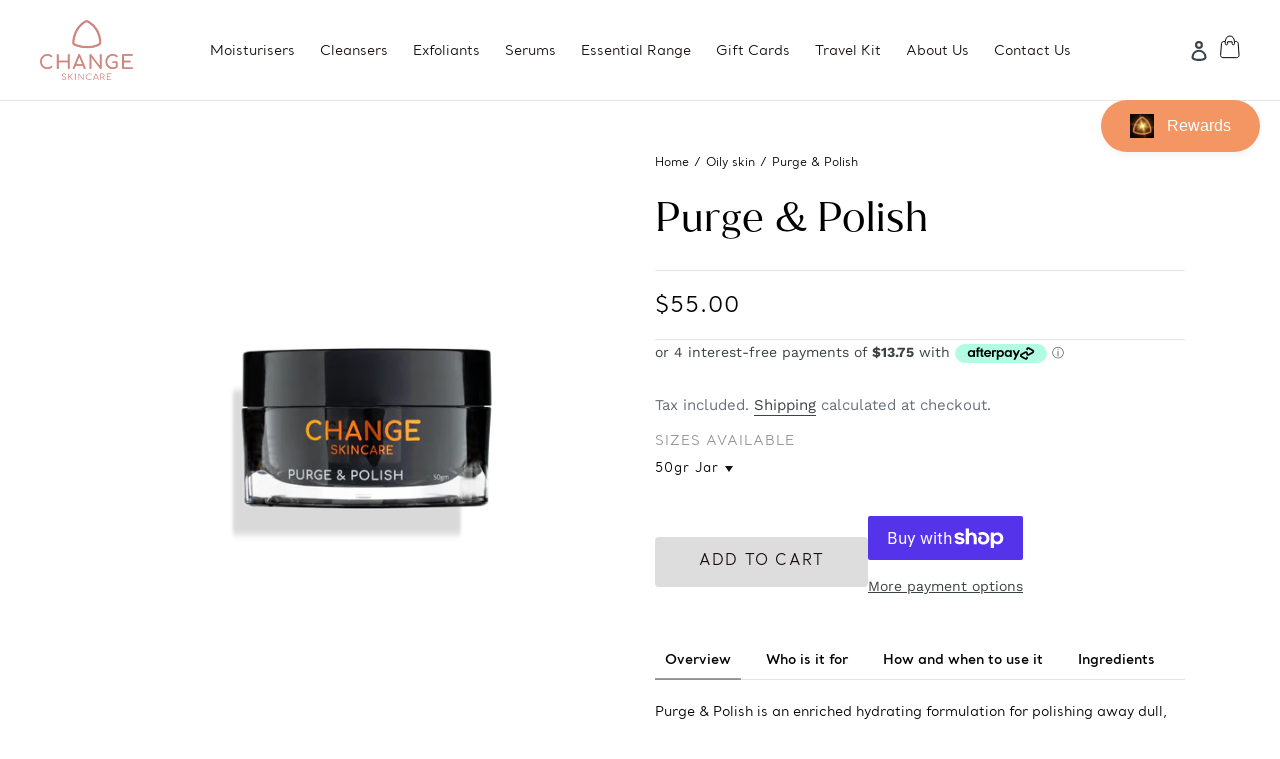

--- FILE ---
content_type: text/html; charset=utf-8
request_url: https://changeskincare.com/collections/oily-skin/products/purge-polish
body_size: 40948
content:
<!doctype html>
<html class="no-js" lang="en">
<head>
  
	<!-- Global site tag (gtag.js) - Google Analytics -->
	<script async src="https://www.googletagmanager.com/gtag/js?id=G-N0XEN0V73W"></script>
	<script>
  	window.dataLayer = window.dataLayer || [];
  	function gtag(){dataLayer.push(arguments);}
  	gtag('js', new Date());

  	gtag('config', 'G-N0XEN0V73W');
	</script>
  
  <meta charset="utf-8">
  <meta http-equiv="X-UA-Compatible" content="IE=edge,chrome=1">
  <meta name="viewport" content="width=device-width,initial-scale=1">
  <meta name="theme-color" content="#557b97">
  <link rel="canonical" href="https://changeskincare.com/products/purge-polish"><link rel="shortcut icon" href="//changeskincare.com/cdn/shop/files/logo_c9c3b29a-e8f6-46e3-962d-85f0152dcf2e_32x32.png?v=1614322214" type="image/png"><title>Purge &amp; Polish
&ndash; CHANGE SKIN CARE</title><!-- /snippets/social-meta-tags.liquid -->




<meta property="og:site_name" content="CHANGE SKIN CARE">
<meta property="og:url" content="https://changeskincare.com/products/purge-polish">
<meta property="og:title" content="Purge & Polish">
<meta property="og:type" content="product">
<meta property="og:description" content="Change skincare is not age-specific, we work with you to have the best skin possible with optimal outcomes.">

  <meta property="og:price:amount" content="55.00">
  <meta property="og:price:currency" content="AUD">

<meta property="og:image" content="http://changeskincare.com/cdn/shop/products/068583a7-f3a8-49b5-89c9-5e6ade211604_b9a10b9d-eb42-4f4e-b5e4-9ecb03b31e75_1200x1200.png?v=1662696988">
<meta property="og:image:secure_url" content="https://changeskincare.com/cdn/shop/products/068583a7-f3a8-49b5-89c9-5e6ade211604_b9a10b9d-eb42-4f4e-b5e4-9ecb03b31e75_1200x1200.png?v=1662696988">


<meta name="twitter:card" content="summary_large_image">
<meta name="twitter:title" content="Purge & Polish">
<meta name="twitter:description" content="Change skincare is not age-specific, we work with you to have the best skin possible with optimal outcomes.">


  <link href="//changeskincare.com/cdn/shop/t/1/assets/theme.scss.css?v=133329617107620697291753060236" rel="stylesheet" type="text/css" media="all" />
  <link href="//changeskincare.com/cdn/shop/t/1/assets/fonts.css?v=23693613840840931761603520449" rel="stylesheet" type="text/css" media="all" />

  <script>
    var theme = {
      breakpoints: {
        medium: 750,
        large: 990,
        widescreen: 1400
      },
      strings: {
        addToCart: "Add to cart",
        soldOut: "Sold out",
        unavailable: "Unavailable",
        regularPrice: "Regular price",
        salePrice: "Sale price",
        sale: "Sale",
        fromLowestPrice: "from [price]",
        vendor: "Vendor",
        showMore: "Show More",
        showLess: "Show Less",
        searchFor: "Search for",
        addressError: "Error looking up that address",
        addressNoResults: "No results for that address",
        addressQueryLimit: "You have exceeded the Google API usage limit. Consider upgrading to a \u003ca href=\"https:\/\/developers.google.com\/maps\/premium\/usage-limits\"\u003ePremium Plan\u003c\/a\u003e.",
        authError: "There was a problem authenticating your Google Maps account.",
        newWindow: "Opens in a new window.",
        external: "Opens external website.",
        newWindowExternal: "Opens external website in a new window.",
        removeLabel: "Remove [product]",
        update: "Update",
        quantity: "Quantity",
        discountedTotal: "Discounted total",
        regularTotal: "Regular total",
        priceColumn: "See Price column for discount details.",
        quantityMinimumMessage: "Quantity must be 1 or more",
        cartError: "There was an error while updating your cart. Please try again.",
        removedItemMessage: "Removed \u003cspan class=\"cart__removed-product-details\"\u003e([quantity]) [link]\u003c\/span\u003e from your cart.",
        unitPrice: "Unit price",
        unitPriceSeparator: "per",
        oneCartCount: "1 item",
        otherCartCount: "[count] items",
        quantityLabel: "Quantity: [count]",
        products: "Products",
        loading: "Loading",
        number_of_results: "[result_number] of [results_count]",
        number_of_results_found: "[results_count] results found",
        one_result_found: "1 result found"
      },
      moneyFormat: "${{amount}}",
      moneyFormatWithCurrency: "${{amount}} AUD",
      settings: {
        predictiveSearchEnabled: true,
        predictiveSearchShowPrice: false,
        predictiveSearchShowVendor: false
      }
    }

    document.documentElement.className = document.documentElement.className.replace('no-js', 'js');
  </script><script src="//changeskincare.com/cdn/shop/t/1/assets/lazysizes.js?v=94224023136283657951581041881" async="async"></script>
  <script src="//changeskincare.com/cdn/shop/t/1/assets/vendor.js?v=85833464202832145531581041884" defer="defer"></script>
  <script src="//changeskincare.com/cdn/shop/t/1/assets/theme.js?v=106699560736749408761677057238" defer="defer"></script>

  <script>window.performance && window.performance.mark && window.performance.mark('shopify.content_for_header.start');</script><meta id="shopify-digital-wallet" name="shopify-digital-wallet" content="/32404832393/digital_wallets/dialog">
<meta name="shopify-checkout-api-token" content="2d0d53a73fe6df1b228dd1a4a87e83ef">
<meta id="in-context-paypal-metadata" data-shop-id="32404832393" data-venmo-supported="false" data-environment="production" data-locale="en_US" data-paypal-v4="true" data-currency="AUD">
<link rel="alternate" type="application/json+oembed" href="https://changeskincare.com/products/purge-polish.oembed">
<script async="async" src="/checkouts/internal/preloads.js?locale=en-AU"></script>
<link rel="preconnect" href="https://shop.app" crossorigin="anonymous">
<script async="async" src="https://shop.app/checkouts/internal/preloads.js?locale=en-AU&shop_id=32404832393" crossorigin="anonymous"></script>
<script id="apple-pay-shop-capabilities" type="application/json">{"shopId":32404832393,"countryCode":"AU","currencyCode":"AUD","merchantCapabilities":["supports3DS"],"merchantId":"gid:\/\/shopify\/Shop\/32404832393","merchantName":"CHANGE SKIN CARE","requiredBillingContactFields":["postalAddress","email","phone"],"requiredShippingContactFields":["postalAddress","email","phone"],"shippingType":"shipping","supportedNetworks":["visa","masterCard","amex","jcb"],"total":{"type":"pending","label":"CHANGE SKIN CARE","amount":"1.00"},"shopifyPaymentsEnabled":true,"supportsSubscriptions":true}</script>
<script id="shopify-features" type="application/json">{"accessToken":"2d0d53a73fe6df1b228dd1a4a87e83ef","betas":["rich-media-storefront-analytics"],"domain":"changeskincare.com","predictiveSearch":true,"shopId":32404832393,"locale":"en"}</script>
<script>var Shopify = Shopify || {};
Shopify.shop = "change-skin-care.myshopify.com";
Shopify.locale = "en";
Shopify.currency = {"active":"AUD","rate":"1.0"};
Shopify.country = "AU";
Shopify.theme = {"name":"Debut","id":87087710345,"schema_name":"Debut","schema_version":"16.3.0","theme_store_id":796,"role":"main"};
Shopify.theme.handle = "null";
Shopify.theme.style = {"id":null,"handle":null};
Shopify.cdnHost = "changeskincare.com/cdn";
Shopify.routes = Shopify.routes || {};
Shopify.routes.root = "/";</script>
<script type="module">!function(o){(o.Shopify=o.Shopify||{}).modules=!0}(window);</script>
<script>!function(o){function n(){var o=[];function n(){o.push(Array.prototype.slice.apply(arguments))}return n.q=o,n}var t=o.Shopify=o.Shopify||{};t.loadFeatures=n(),t.autoloadFeatures=n()}(window);</script>
<script>
  window.ShopifyPay = window.ShopifyPay || {};
  window.ShopifyPay.apiHost = "shop.app\/pay";
  window.ShopifyPay.redirectState = null;
</script>
<script id="shop-js-analytics" type="application/json">{"pageType":"product"}</script>
<script defer="defer" async type="module" src="//changeskincare.com/cdn/shopifycloud/shop-js/modules/v2/client.init-shop-cart-sync_BN7fPSNr.en.esm.js"></script>
<script defer="defer" async type="module" src="//changeskincare.com/cdn/shopifycloud/shop-js/modules/v2/chunk.common_Cbph3Kss.esm.js"></script>
<script defer="defer" async type="module" src="//changeskincare.com/cdn/shopifycloud/shop-js/modules/v2/chunk.modal_DKumMAJ1.esm.js"></script>
<script type="module">
  await import("//changeskincare.com/cdn/shopifycloud/shop-js/modules/v2/client.init-shop-cart-sync_BN7fPSNr.en.esm.js");
await import("//changeskincare.com/cdn/shopifycloud/shop-js/modules/v2/chunk.common_Cbph3Kss.esm.js");
await import("//changeskincare.com/cdn/shopifycloud/shop-js/modules/v2/chunk.modal_DKumMAJ1.esm.js");

  window.Shopify.SignInWithShop?.initShopCartSync?.({"fedCMEnabled":true,"windoidEnabled":true});

</script>
<script>
  window.Shopify = window.Shopify || {};
  if (!window.Shopify.featureAssets) window.Shopify.featureAssets = {};
  window.Shopify.featureAssets['shop-js'] = {"shop-cart-sync":["modules/v2/client.shop-cart-sync_CJVUk8Jm.en.esm.js","modules/v2/chunk.common_Cbph3Kss.esm.js","modules/v2/chunk.modal_DKumMAJ1.esm.js"],"init-fed-cm":["modules/v2/client.init-fed-cm_7Fvt41F4.en.esm.js","modules/v2/chunk.common_Cbph3Kss.esm.js","modules/v2/chunk.modal_DKumMAJ1.esm.js"],"init-shop-email-lookup-coordinator":["modules/v2/client.init-shop-email-lookup-coordinator_Cc088_bR.en.esm.js","modules/v2/chunk.common_Cbph3Kss.esm.js","modules/v2/chunk.modal_DKumMAJ1.esm.js"],"init-windoid":["modules/v2/client.init-windoid_hPopwJRj.en.esm.js","modules/v2/chunk.common_Cbph3Kss.esm.js","modules/v2/chunk.modal_DKumMAJ1.esm.js"],"shop-button":["modules/v2/client.shop-button_B0jaPSNF.en.esm.js","modules/v2/chunk.common_Cbph3Kss.esm.js","modules/v2/chunk.modal_DKumMAJ1.esm.js"],"shop-cash-offers":["modules/v2/client.shop-cash-offers_DPIskqss.en.esm.js","modules/v2/chunk.common_Cbph3Kss.esm.js","modules/v2/chunk.modal_DKumMAJ1.esm.js"],"shop-toast-manager":["modules/v2/client.shop-toast-manager_CK7RT69O.en.esm.js","modules/v2/chunk.common_Cbph3Kss.esm.js","modules/v2/chunk.modal_DKumMAJ1.esm.js"],"init-shop-cart-sync":["modules/v2/client.init-shop-cart-sync_BN7fPSNr.en.esm.js","modules/v2/chunk.common_Cbph3Kss.esm.js","modules/v2/chunk.modal_DKumMAJ1.esm.js"],"init-customer-accounts-sign-up":["modules/v2/client.init-customer-accounts-sign-up_CfPf4CXf.en.esm.js","modules/v2/client.shop-login-button_DeIztwXF.en.esm.js","modules/v2/chunk.common_Cbph3Kss.esm.js","modules/v2/chunk.modal_DKumMAJ1.esm.js"],"pay-button":["modules/v2/client.pay-button_CgIwFSYN.en.esm.js","modules/v2/chunk.common_Cbph3Kss.esm.js","modules/v2/chunk.modal_DKumMAJ1.esm.js"],"init-customer-accounts":["modules/v2/client.init-customer-accounts_DQ3x16JI.en.esm.js","modules/v2/client.shop-login-button_DeIztwXF.en.esm.js","modules/v2/chunk.common_Cbph3Kss.esm.js","modules/v2/chunk.modal_DKumMAJ1.esm.js"],"avatar":["modules/v2/client.avatar_BTnouDA3.en.esm.js"],"init-shop-for-new-customer-accounts":["modules/v2/client.init-shop-for-new-customer-accounts_CsZy_esa.en.esm.js","modules/v2/client.shop-login-button_DeIztwXF.en.esm.js","modules/v2/chunk.common_Cbph3Kss.esm.js","modules/v2/chunk.modal_DKumMAJ1.esm.js"],"shop-follow-button":["modules/v2/client.shop-follow-button_BRMJjgGd.en.esm.js","modules/v2/chunk.common_Cbph3Kss.esm.js","modules/v2/chunk.modal_DKumMAJ1.esm.js"],"checkout-modal":["modules/v2/client.checkout-modal_B9Drz_yf.en.esm.js","modules/v2/chunk.common_Cbph3Kss.esm.js","modules/v2/chunk.modal_DKumMAJ1.esm.js"],"shop-login-button":["modules/v2/client.shop-login-button_DeIztwXF.en.esm.js","modules/v2/chunk.common_Cbph3Kss.esm.js","modules/v2/chunk.modal_DKumMAJ1.esm.js"],"lead-capture":["modules/v2/client.lead-capture_DXYzFM3R.en.esm.js","modules/v2/chunk.common_Cbph3Kss.esm.js","modules/v2/chunk.modal_DKumMAJ1.esm.js"],"shop-login":["modules/v2/client.shop-login_CA5pJqmO.en.esm.js","modules/v2/chunk.common_Cbph3Kss.esm.js","modules/v2/chunk.modal_DKumMAJ1.esm.js"],"payment-terms":["modules/v2/client.payment-terms_BxzfvcZJ.en.esm.js","modules/v2/chunk.common_Cbph3Kss.esm.js","modules/v2/chunk.modal_DKumMAJ1.esm.js"]};
</script>
<script>(function() {
  var isLoaded = false;
  function asyncLoad() {
    if (isLoaded) return;
    isLoaded = true;
    var urls = ["https:\/\/chimpstatic.com\/mcjs-connected\/js\/users\/ef36ad4b6b929b82ecd71ff66\/259e15d67b21edabebccb2f1d.js?shop=change-skin-care.myshopify.com","https:\/\/cdn.nfcube.com\/8e0aeb5ec16f6a785acdf786d9e30df4.js?shop=change-skin-care.myshopify.com"];
    for (var i = 0; i < urls.length; i++) {
      var s = document.createElement('script');
      s.type = 'text/javascript';
      s.async = true;
      s.src = urls[i];
      var x = document.getElementsByTagName('script')[0];
      x.parentNode.insertBefore(s, x);
    }
  };
  if(window.attachEvent) {
    window.attachEvent('onload', asyncLoad);
  } else {
    window.addEventListener('load', asyncLoad, false);
  }
})();</script>
<script id="__st">var __st={"a":32404832393,"offset":39600,"reqid":"eec42ed6-0fb5-4790-901e-6da1fdea7172-1769900610","pageurl":"changeskincare.com\/collections\/oily-skin\/products\/purge-polish","u":"d853f7f97ba9","p":"product","rtyp":"product","rid":5238739927177};</script>
<script>window.ShopifyPaypalV4VisibilityTracking = true;</script>
<script id="captcha-bootstrap">!function(){'use strict';const t='contact',e='account',n='new_comment',o=[[t,t],['blogs',n],['comments',n],[t,'customer']],c=[[e,'customer_login'],[e,'guest_login'],[e,'recover_customer_password'],[e,'create_customer']],r=t=>t.map((([t,e])=>`form[action*='/${t}']:not([data-nocaptcha='true']) input[name='form_type'][value='${e}']`)).join(','),a=t=>()=>t?[...document.querySelectorAll(t)].map((t=>t.form)):[];function s(){const t=[...o],e=r(t);return a(e)}const i='password',u='form_key',d=['recaptcha-v3-token','g-recaptcha-response','h-captcha-response',i],f=()=>{try{return window.sessionStorage}catch{return}},m='__shopify_v',_=t=>t.elements[u];function p(t,e,n=!1){try{const o=window.sessionStorage,c=JSON.parse(o.getItem(e)),{data:r}=function(t){const{data:e,action:n}=t;return t[m]||n?{data:e,action:n}:{data:t,action:n}}(c);for(const[e,n]of Object.entries(r))t.elements[e]&&(t.elements[e].value=n);n&&o.removeItem(e)}catch(o){console.error('form repopulation failed',{error:o})}}const l='form_type',E='cptcha';function T(t){t.dataset[E]=!0}const w=window,h=w.document,L='Shopify',v='ce_forms',y='captcha';let A=!1;((t,e)=>{const n=(g='f06e6c50-85a8-45c8-87d0-21a2b65856fe',I='https://cdn.shopify.com/shopifycloud/storefront-forms-hcaptcha/ce_storefront_forms_captcha_hcaptcha.v1.5.2.iife.js',D={infoText:'Protected by hCaptcha',privacyText:'Privacy',termsText:'Terms'},(t,e,n)=>{const o=w[L][v],c=o.bindForm;if(c)return c(t,g,e,D).then(n);var r;o.q.push([[t,g,e,D],n]),r=I,A||(h.body.append(Object.assign(h.createElement('script'),{id:'captcha-provider',async:!0,src:r})),A=!0)});var g,I,D;w[L]=w[L]||{},w[L][v]=w[L][v]||{},w[L][v].q=[],w[L][y]=w[L][y]||{},w[L][y].protect=function(t,e){n(t,void 0,e),T(t)},Object.freeze(w[L][y]),function(t,e,n,w,h,L){const[v,y,A,g]=function(t,e,n){const i=e?o:[],u=t?c:[],d=[...i,...u],f=r(d),m=r(i),_=r(d.filter((([t,e])=>n.includes(e))));return[a(f),a(m),a(_),s()]}(w,h,L),I=t=>{const e=t.target;return e instanceof HTMLFormElement?e:e&&e.form},D=t=>v().includes(t);t.addEventListener('submit',(t=>{const e=I(t);if(!e)return;const n=D(e)&&!e.dataset.hcaptchaBound&&!e.dataset.recaptchaBound,o=_(e),c=g().includes(e)&&(!o||!o.value);(n||c)&&t.preventDefault(),c&&!n&&(function(t){try{if(!f())return;!function(t){const e=f();if(!e)return;const n=_(t);if(!n)return;const o=n.value;o&&e.removeItem(o)}(t);const e=Array.from(Array(32),(()=>Math.random().toString(36)[2])).join('');!function(t,e){_(t)||t.append(Object.assign(document.createElement('input'),{type:'hidden',name:u})),t.elements[u].value=e}(t,e),function(t,e){const n=f();if(!n)return;const o=[...t.querySelectorAll(`input[type='${i}']`)].map((({name:t})=>t)),c=[...d,...o],r={};for(const[a,s]of new FormData(t).entries())c.includes(a)||(r[a]=s);n.setItem(e,JSON.stringify({[m]:1,action:t.action,data:r}))}(t,e)}catch(e){console.error('failed to persist form',e)}}(e),e.submit())}));const S=(t,e)=>{t&&!t.dataset[E]&&(n(t,e.some((e=>e===t))),T(t))};for(const o of['focusin','change'])t.addEventListener(o,(t=>{const e=I(t);D(e)&&S(e,y())}));const B=e.get('form_key'),M=e.get(l),P=B&&M;t.addEventListener('DOMContentLoaded',(()=>{const t=y();if(P)for(const e of t)e.elements[l].value===M&&p(e,B);[...new Set([...A(),...v().filter((t=>'true'===t.dataset.shopifyCaptcha))])].forEach((e=>S(e,t)))}))}(h,new URLSearchParams(w.location.search),n,t,e,['guest_login'])})(!0,!0)}();</script>
<script integrity="sha256-4kQ18oKyAcykRKYeNunJcIwy7WH5gtpwJnB7kiuLZ1E=" data-source-attribution="shopify.loadfeatures" defer="defer" src="//changeskincare.com/cdn/shopifycloud/storefront/assets/storefront/load_feature-a0a9edcb.js" crossorigin="anonymous"></script>
<script crossorigin="anonymous" defer="defer" src="//changeskincare.com/cdn/shopifycloud/storefront/assets/shopify_pay/storefront-65b4c6d7.js?v=20250812"></script>
<script data-source-attribution="shopify.dynamic_checkout.dynamic.init">var Shopify=Shopify||{};Shopify.PaymentButton=Shopify.PaymentButton||{isStorefrontPortableWallets:!0,init:function(){window.Shopify.PaymentButton.init=function(){};var t=document.createElement("script");t.src="https://changeskincare.com/cdn/shopifycloud/portable-wallets/latest/portable-wallets.en.js",t.type="module",document.head.appendChild(t)}};
</script>
<script data-source-attribution="shopify.dynamic_checkout.buyer_consent">
  function portableWalletsHideBuyerConsent(e){var t=document.getElementById("shopify-buyer-consent"),n=document.getElementById("shopify-subscription-policy-button");t&&n&&(t.classList.add("hidden"),t.setAttribute("aria-hidden","true"),n.removeEventListener("click",e))}function portableWalletsShowBuyerConsent(e){var t=document.getElementById("shopify-buyer-consent"),n=document.getElementById("shopify-subscription-policy-button");t&&n&&(t.classList.remove("hidden"),t.removeAttribute("aria-hidden"),n.addEventListener("click",e))}window.Shopify?.PaymentButton&&(window.Shopify.PaymentButton.hideBuyerConsent=portableWalletsHideBuyerConsent,window.Shopify.PaymentButton.showBuyerConsent=portableWalletsShowBuyerConsent);
</script>
<script>
  function portableWalletsCleanup(e){e&&e.src&&console.error("Failed to load portable wallets script "+e.src);var t=document.querySelectorAll("shopify-accelerated-checkout .shopify-payment-button__skeleton, shopify-accelerated-checkout-cart .wallet-cart-button__skeleton"),e=document.getElementById("shopify-buyer-consent");for(let e=0;e<t.length;e++)t[e].remove();e&&e.remove()}function portableWalletsNotLoadedAsModule(e){e instanceof ErrorEvent&&"string"==typeof e.message&&e.message.includes("import.meta")&&"string"==typeof e.filename&&e.filename.includes("portable-wallets")&&(window.removeEventListener("error",portableWalletsNotLoadedAsModule),window.Shopify.PaymentButton.failedToLoad=e,"loading"===document.readyState?document.addEventListener("DOMContentLoaded",window.Shopify.PaymentButton.init):window.Shopify.PaymentButton.init())}window.addEventListener("error",portableWalletsNotLoadedAsModule);
</script>

<script type="module" src="https://changeskincare.com/cdn/shopifycloud/portable-wallets/latest/portable-wallets.en.js" onError="portableWalletsCleanup(this)" crossorigin="anonymous"></script>
<script nomodule>
  document.addEventListener("DOMContentLoaded", portableWalletsCleanup);
</script>

<link id="shopify-accelerated-checkout-styles" rel="stylesheet" media="screen" href="https://changeskincare.com/cdn/shopifycloud/portable-wallets/latest/accelerated-checkout-backwards-compat.css" crossorigin="anonymous">
<style id="shopify-accelerated-checkout-cart">
        #shopify-buyer-consent {
  margin-top: 1em;
  display: inline-block;
  width: 100%;
}

#shopify-buyer-consent.hidden {
  display: none;
}

#shopify-subscription-policy-button {
  background: none;
  border: none;
  padding: 0;
  text-decoration: underline;
  font-size: inherit;
  cursor: pointer;
}

#shopify-subscription-policy-button::before {
  box-shadow: none;
}

      </style>

<script>window.performance && window.performance.mark && window.performance.mark('shopify.content_for_header.end');</script>
<!-- BEGIN app block: shopify://apps/lai-product-reviews/blocks/appBlockEmbed/cad3c6c6-329e-4416-ba74-b79359b5b6e1 -->
<script>
    function getUrlParameterExt(sParam) {
        let sPageURL = window.location.search.substring(1);
        let sURLVariables= sPageURL.split('&');
        let sParameterName;
        let i;
        for (i = 0; i < sURLVariables.length; i++) {
            sParameterName = sURLVariables[i].split('=');

            if (sParameterName[0] === sParam) {
                return sParameterName[1] === undefined ? true : decodeURIComponent(reFixParamUrlFromMailExt(sParameterName[1]));
            }
        }
    };
    function reFixParamUrlFromMailExt(value) {
        return value ? value.replace(/\+/g, ' ') : value;
    };
    var scmCustomDataExt= {};
    if(getUrlParameterExt('lai-test') == '1'){
        scmCustomDataExt= {
            'cdn' : 'https://reviews-importer.test',
            'minJs' : false
        }
        var laiScriptTagGlobal =  {
            "url" : "https://reviews-importer.test/js/frontend/version-14/reviews-scripttag.js?version=4"
        };
    }
</script>
<!-- BEGIN app snippet: lang --><script>
    var scmCustomData = (typeof scmCustomData == "undefined" || scmCustomData == null) ? null : scmCustomData;
    var scmLanguage = (typeof scmLanguage == "undefined" || scmLanguage == null) ? `
  {
    "box_reviews": {
      "title_info": "Customer reviews",
      "average_info": "out of 5",
      "before_number": "Based on ",
      "after_number": " reviews",
      "all_reviews": "All reviews",
        "highlight_tab": "Reviews for other products",
      "reviews_tab": "Reviews"
    },
    "box_write": {
      "title_write": "Write a review",
      "before_star": "Your rating",
      "input_name": "Your name",
      "input_email": "Your email",
      "input_text_area": "Enter your feedback here",
      "input_photo": "Add photo",
      "button_write": "Submit review",
      "write_cancel": "Cancel",
      "message_error_character": "Please replace the &#39;&lt;,&gt;&#39; character with the equivalent character",
      "message_error_file_upload": "Please upload a file smaller than 4MB.",
      "message_error_video_upload": "Please upload a video file smaller than 50MB",
      "message_error_type_media_upload": "Not support this file.",
      "message_success": "Thank you!",
      "message_fail": "Submitted unsuccessfully!",
       "purchase_to_leave_reviews": "Please make a purchase by this email address to leave us reviews.",
      "log_in_to_leave_reviews": "Please log in and use one email address that made a purchase to this store to leave us a review.",
      "purchase_to_a_specific_product": "Please make a purchase for this product by this email address to leave us reviews."
    },
    "reviews_list": {
      "view_product": "See product",
      "read_more": "Read more",
      "helpful": "Translation missing: en.smart_aliexpress_review.reviews_list.helpful",
      "reply": "replied",
      "button_load_more": "Load more",
      "purchased": "Purchased"
    },
    "sort_box" : {
        "reviews": "Sort reviews",
        "content": "Sort by content",
        "pictures": "Sort by photo",
        "date": "Sort by date",
        "rating": "Sort by rate"
    },
    "empty_page" : {
        "title": "Customer reviews",
        "des": "This product has no review. Be the first one to review it"
    },
    "thank_you" : {
        "title": "Your review has been submitted!",
        "des": "This message will automatically close in 8 seconds."
    },
    "discount": {
      "title": "Use the following discount code for {{discount_value}} off your next purchase",
      "des": "We&#39;ll also send it by email",
      "action": "Continue",
      "badge": "Get discount {{discount_value}} off",
      "coupon_waiting_message": "Thank you for reviewing our product. The discount code will be sent to your email once the review is approved.",
      "photo": "Upload photo reviews to get {{discount_value}} off discount instantly!"
    },
    "qa": {
        "qaAnswerField": "Your answer",
        "qaQuestionField": "Your question",
        "qaTitle": "Questions",
        "qaFormTitle": "Ask a question",
        "qaQuestionTitle": "Question:",
        "qaAnswerTitle": "Answer:",
        "qaStoreOwnerBadge": "Store owner",
        "qaPastBuyerBadge": "Past customer",
        "qaSuccessMessage": "Thank you!",
        "qaFailMessage": "Submitted unsuccessfully!",
        "qaAskQuestionBtn": "Ask a question",
        "qaSubmitQuestionBtn": "Submit question",
        "qaSubmitAnswerBtn": "Submit answer",
        "qaReplyBtn": "Reply",
        "qaLoadMoreAnswerBtn": "See more answers"
    }
  }` : scmLanguage;
</script><!-- END app snippet -->
<!-- BEGIN app snippet: appBlockEmbedVersion14 --><meta id="scm-reviews-shopSetting" data-shop='{"hasCssCustom":false,"starColor":"#FF9C00","starStyle":"star","textPrimary":"#1f2021","textSecondary":"#a3a3a3","font":"Poppins","width":"1140px","reviewBg":"#ffffff","sort":"date","jsonLd":true,"itemPerLoad":5,"showVote":false,"voteColor":"#FF9C00","header_headerQuickLayout":"default-2","header_showStatistic":true,"header_avgRatingShape":"square","header_avgRatingColor":"#1f2021","header_starArrange":"vertical","header_writeReviewBtnShape":"square","header_writeReviewBtnColor":"#1f2021","header_writeReviewBtnTextColor":"#ffffff","header_submitBtnShape":"square","header_submitBtnColor":"#1f2021","header_submitBtnTextColor":"#ffffff","header_reviewForm":false,"header_reviewFormat":"toggle","body_customerName":"full","body_customerAvatarShape":"round","body_customerAvatarDisplay":"text","body_verifyBadge":true,"body_verifyBadgeColor":"#1f2021","body_showFlag":true,"body_flag":"retangle","body_layout":"grid","body_bodyQuickLayout":"default-2","body_reviewPhoto":true,"body_date":true,"body_dateFormat":"MM-dd-yyyy","body_contentAlign":"left","body_bgReview":"#ffffff","lazyLoad":true,"isLimitContent":false,"limitContentCharacters":500,"highlightTabEnabled":false,"paginationType":"load-more","show_2_widget":true,"custom":false,"twoColumnsOnMobile":true,"starRating_color":null,"starRating_SingularReview":"{{n}} review","starRating_PluralReview":"{{n}} reviews","starRating_EmptyReview":"No review","starRating_showText":false,"starRating_hideIfNoReviews":false,"showHiddenStar":"1","popSetting":{"state":false,"source":[],"clickType":"product","clickValue":"","rating":5,"photo":false,"content":false,"initialDelay":10,"delayBetween":10,"displayTime":5,"maxPopups":5,"repeatAfter":10,"pages":[],"position":"bottom-left","format":"horizontal","backgroundType":"solid","backgroundValue":"#5b69c3","starColor":"#fc9d01","showDate":true,"textFont":"Nunito Sans","textColor":"#ffffff","hideMobile":false},"popEnabled":false,"homepage_type":"default-4","homepage_layout":"grid","homepage_slider":true,"homepage_desktopItems":3,"homepage_smallDesktopItems":3,"homepage_tabletItems":2,"homepage_mobileItems":1,"homepage_autoSlider":false,"homepage_delaySlider":2000,"showSubmitImage":true,"checkSortReview":true,"canUseReviewPerLoad":true,"videosPerReview":true,"videoEnabled":true,"shopPlan":{"grid":true,"testimonial":true,"gallery":true,"cardCarousel":true,"highlight":true,"pop":true},"discountEnabled":false,"discountValue":"15%","loginRequireEnabled":false,"orderRequireEnabled":false,"orderProductRequireEnabled":false,"version":209,"minJs":true,"versionLiquid":"14","hostServer":"https:\/\/store.laireviews.com","hostLoadMore":"https:\/\/store.laireviews.com","host":"https:\/\/d1bu6z2uxfnay3.cloudfront.net","versionUpdate":"20240517023128","last_updated":false,"maxUploadFileSize":2,"showWatermark":false,"widgets":{"grid":{"layout":"default-2","source":"homePage"},"cardCarousel":{"layout":"default-2","source":"homePage","delay":2000,"auto_run":false},"testimonial":{"source":"homePage","delay":2000,"auto_run":false},"gallery":{"source":"happyPage"}},"groups":{"homePage":{"default":true,"includePhoto":false,"includeContent":false,"enabled":true},"happyPage":{"default":true,"includePhoto":true,"includeContent":false,"enabled":true},"highlightProductPage":{"default":true,"includePhoto":false,"includeContent":true,"enabled":true}},"customForms":[]}' data-qa-setting='{"qaEnabled":false,"qaIsOnlyShopCanAnswer":false,"qaStoreOwnerName":"Store owner","qaAnswersPerLoad":3,"qaQuestionsPerLoad":3,"qaAnswerCardBgColor":"#f6f6f6","qaPastBuyerBadgeColor":"#333333","qaStoreOwnerBadgeColor":"#8","qaAnswerCardLeftBorderColor":"#e5e5e5","qaAnswerCardLeftBorderWidth":"5px"}'>
<script>
    var dataShop=[];
    
        dataShop[`qaSetting`]= `{"qaEnabled":false,"qaIsOnlyShopCanAnswer":false,"qaStoreOwnerName":"Store owner","qaAnswersPerLoad":3,"qaQuestionsPerLoad":3,"qaAnswerCardBgColor":"#f6f6f6","qaPastBuyerBadgeColor":"#333333","qaStoreOwnerBadgeColor":"#8","qaAnswerCardLeftBorderColor":"#e5e5e5","qaAnswerCardLeftBorderWidth":"5px"}`;
    
        dataShop[`reviews_highlightProductPage`]= `"[base64]"`;
    
        dataShop[`reviews_homePage`]= `"[base64]"`;
    
        dataShop[`shop_info_setting`]= `{"hasCssCustom":false,"starColor":"#FF9C00","starStyle":"star","textPrimary":"#1f2021","textSecondary":"#a3a3a3","font":"Poppins","width":"1140px","reviewBg":"#ffffff","sort":"date","jsonLd":true,"itemPerLoad":5,"showVote":false,"voteColor":"#FF9C00","header_headerQuickLayout":"default-2","header_showStatistic":true,"header_avgRatingShape":"square","header_avgRatingColor":"#1f2021","header_starArrange":"vertical","header_writeReviewBtnShape":"square","header_writeReviewBtnColor":"#1f2021","header_writeReviewBtnTextColor":"#ffffff","header_submitBtnShape":"square","header_submitBtnColor":"#1f2021","header_submitBtnTextColor":"#ffffff","header_reviewForm":false,"header_reviewFormat":"toggle","body_customerName":"full","body_customerAvatarShape":"round","body_customerAvatarDisplay":"text","body_verifyBadge":true,"body_verifyBadgeColor":"#1f2021","body_showFlag":true,"body_flag":"retangle","body_layout":"grid","body_bodyQuickLayout":"default-2","body_reviewPhoto":true,"body_date":true,"body_dateFormat":"MM-dd-yyyy","body_contentAlign":"left","body_bgReview":"#ffffff","lazyLoad":true,"isLimitContent":false,"limitContentCharacters":500,"highlightTabEnabled":false,"paginationType":"load-more","show_2_widget":true,"custom":false,"twoColumnsOnMobile":true,"starRating_color":null,"starRating_SingularReview":"{{n}} review","starRating_PluralReview":"{{n}} reviews","starRating_EmptyReview":"No review","starRating_showText":false,"starRating_hideIfNoReviews":false,"showHiddenStar":"1","popSetting":{"state":false,"source":[],"clickType":"product","clickValue":"","rating":5,"photo":false,"content":false,"initialDelay":10,"delayBetween":10,"displayTime":5,"maxPopups":5,"repeatAfter":10,"pages":[],"position":"bottom-left","format":"horizontal","backgroundType":"solid","backgroundValue":"#5b69c3","starColor":"#fc9d01","showDate":true,"textFont":"Nunito Sans","textColor":"#ffffff","hideMobile":false},"popEnabled":false,"homepage_type":"default-4","homepage_layout":"grid","homepage_slider":true,"homepage_desktopItems":3,"homepage_smallDesktopItems":3,"homepage_tabletItems":2,"homepage_mobileItems":1,"homepage_autoSlider":false,"homepage_delaySlider":2000,"showSubmitImage":true,"checkSortReview":true,"canUseReviewPerLoad":true,"videosPerReview":true,"videoEnabled":true,"shopPlan":{"grid":true,"testimonial":true,"gallery":true,"cardCarousel":true,"highlight":true,"pop":true},"discountEnabled":false,"discountValue":"15%","loginRequireEnabled":false,"orderRequireEnabled":false,"orderProductRequireEnabled":false,"version":209,"minJs":true,"versionLiquid":"14","hostServer":"https:\/\/store.laireviews.com","hostLoadMore":"https:\/\/store.laireviews.com","host":"https:\/\/d1bu6z2uxfnay3.cloudfront.net","versionUpdate":"20240517023128","last_updated":false,"maxUploadFileSize":2,"showWatermark":false,"widgets":{"grid":{"layout":"default-2","source":"homePage"},"cardCarousel":{"layout":"default-2","source":"homePage","delay":2000,"auto_run":false},"testimonial":{"source":"homePage","delay":2000,"auto_run":false},"gallery":{"source":"happyPage"}},"groups":{"homePage":{"default":true,"includePhoto":false,"includeContent":false,"enabled":true},"happyPage":{"default":true,"includePhoto":true,"includeContent":false,"enabled":true},"highlightProductPage":{"default":true,"includePhoto":false,"includeContent":true,"enabled":true}},"customForms":[]}`;
    
    dataShop['customer']={
        "email" : "",
        "name"  : "",
        "order" : ""
    };
    dataShop['orders']= {};
    
    
    var scmCustomData = (typeof scmCustomData == "undefined" || scmCustomData == null) ? {} : scmCustomData;
    var dataShopFromLiquidLAI = (typeof dataShopFromLiquidLAI == "undefined" || dataShopFromLiquidLAI == null) ? {} : dataShopFromLiquidLAI;
    dataShopFromLiquidLAI= {
        "infoShop" : `{"hasCssCustom":false,"starColor":"#FF9C00","starStyle":"star","textPrimary":"#1f2021","textSecondary":"#a3a3a3","font":"Poppins","width":"1140px","reviewBg":"#ffffff","sort":"date","jsonLd":true,"itemPerLoad":5,"showVote":false,"voteColor":"#FF9C00","header_headerQuickLayout":"default-2","header_showStatistic":true,"header_avgRatingShape":"square","header_avgRatingColor":"#1f2021","header_starArrange":"vertical","header_writeReviewBtnShape":"square","header_writeReviewBtnColor":"#1f2021","header_writeReviewBtnTextColor":"#ffffff","header_submitBtnShape":"square","header_submitBtnColor":"#1f2021","header_submitBtnTextColor":"#ffffff","header_reviewForm":false,"header_reviewFormat":"toggle","body_customerName":"full","body_customerAvatarShape":"round","body_customerAvatarDisplay":"text","body_verifyBadge":true,"body_verifyBadgeColor":"#1f2021","body_showFlag":true,"body_flag":"retangle","body_layout":"grid","body_bodyQuickLayout":"default-2","body_reviewPhoto":true,"body_date":true,"body_dateFormat":"MM-dd-yyyy","body_contentAlign":"left","body_bgReview":"#ffffff","lazyLoad":true,"isLimitContent":false,"limitContentCharacters":500,"highlightTabEnabled":false,"paginationType":"load-more","show_2_widget":true,"custom":false,"twoColumnsOnMobile":true,"starRating_color":null,"starRating_SingularReview":"{{n}} review","starRating_PluralReview":"{{n}} reviews","starRating_EmptyReview":"No review","starRating_showText":false,"starRating_hideIfNoReviews":false,"showHiddenStar":"1","popSetting":{"state":false,"source":[],"clickType":"product","clickValue":"","rating":5,"photo":false,"content":false,"initialDelay":10,"delayBetween":10,"displayTime":5,"maxPopups":5,"repeatAfter":10,"pages":[],"position":"bottom-left","format":"horizontal","backgroundType":"solid","backgroundValue":"#5b69c3","starColor":"#fc9d01","showDate":true,"textFont":"Nunito Sans","textColor":"#ffffff","hideMobile":false},"popEnabled":false,"homepage_type":"default-4","homepage_layout":"grid","homepage_slider":true,"homepage_desktopItems":3,"homepage_smallDesktopItems":3,"homepage_tabletItems":2,"homepage_mobileItems":1,"homepage_autoSlider":false,"homepage_delaySlider":2000,"showSubmitImage":true,"checkSortReview":true,"canUseReviewPerLoad":true,"videosPerReview":true,"videoEnabled":true,"shopPlan":{"grid":true,"testimonial":true,"gallery":true,"cardCarousel":true,"highlight":true,"pop":true},"discountEnabled":false,"discountValue":"15%","loginRequireEnabled":false,"orderRequireEnabled":false,"orderProductRequireEnabled":false,"version":209,"minJs":true,"versionLiquid":"14","hostServer":"https:\/\/store.laireviews.com","hostLoadMore":"https:\/\/store.laireviews.com","host":"https:\/\/d1bu6z2uxfnay3.cloudfront.net","versionUpdate":"20240517023128","last_updated":false,"maxUploadFileSize":2,"showWatermark":false,"widgets":{"grid":{"layout":"default-2","source":"homePage"},"cardCarousel":{"layout":"default-2","source":"homePage","delay":2000,"auto_run":false},"testimonial":{"source":"homePage","delay":2000,"auto_run":false},"gallery":{"source":"happyPage"}},"groups":{"homePage":{"default":true,"includePhoto":false,"includeContent":false,"enabled":true},"happyPage":{"default":true,"includePhoto":true,"includeContent":false,"enabled":true},"highlightProductPage":{"default":true,"includePhoto":false,"includeContent":true,"enabled":true}},"customForms":[]}`,
        "shopDomain" : `changeskincare.com`,
        'templateCurrent' : 'product',
        "shopName" : `change-skin-care`,
        "templatePage" : 'product',
        "productMainId" : '5238739927177',
        "productMainInfo" : {},
        "tabReviews": '[base64]',
        "scmCustomData" : JSON.stringify(scmCustomData),
        "scmAccount" : {
            "email" : "",
            "name"  : "",
            "order" : ""
        },
        'current_language' : {
            'shop_locale' : {
                'locale' : "en"
            }
        },
        'dataShop' : dataShop
    }
    dataShopFromLiquidLAI['languages']= null;
    dataShopFromLiquidLAI['current_language']= {"shop_locale":{"locale":"en","enabled":true,"primary":true,"published":true}};
    dataShopFromLiquidLAI.productMainInfo['product']= {"id":5238739927177,"title":"Purge \u0026 Polish","handle":"purge-polish","description":"","published_at":"2020-10-30T21:47:42+11:00","created_at":"2020-10-30T21:47:41+11:00","vendor":"CHANGE SKIN CARE","type":"EXFOLIANTS","tags":[],"price":5500,"price_min":5500,"price_max":5500,"available":true,"price_varies":false,"compare_at_price":null,"compare_at_price_min":0,"compare_at_price_max":0,"compare_at_price_varies":false,"variants":[{"id":34480037986441,"title":"50gr Jar","option1":"50gr Jar","option2":null,"option3":null,"sku":"PP50","requires_shipping":true,"taxable":true,"featured_image":null,"available":true,"name":"Purge \u0026 Polish - 50gr Jar","public_title":"50gr Jar","options":["50gr Jar"],"price":5500,"weight":170,"compare_at_price":null,"inventory_management":"shopify","barcode":"","requires_selling_plan":false,"selling_plan_allocations":[]}],"images":["\/\/changeskincare.com\/cdn\/shop\/products\/068583a7-f3a8-49b5-89c9-5e6ade211604_b9a10b9d-eb42-4f4e-b5e4-9ecb03b31e75.png?v=1662696988"],"featured_image":"\/\/changeskincare.com\/cdn\/shop\/products\/068583a7-f3a8-49b5-89c9-5e6ade211604_b9a10b9d-eb42-4f4e-b5e4-9ecb03b31e75.png?v=1662696988","options":["Sizes Available"],"media":[{"alt":null,"id":22507973443721,"position":1,"preview_image":{"aspect_ratio":0.912,"height":1230,"width":1122,"src":"\/\/changeskincare.com\/cdn\/shop\/products\/068583a7-f3a8-49b5-89c9-5e6ade211604_b9a10b9d-eb42-4f4e-b5e4-9ecb03b31e75.png?v=1662696988"},"aspect_ratio":0.912,"height":1230,"media_type":"image","src":"\/\/changeskincare.com\/cdn\/shop\/products\/068583a7-f3a8-49b5-89c9-5e6ade211604_b9a10b9d-eb42-4f4e-b5e4-9ecb03b31e75.png?v=1662696988","width":1122}],"requires_selling_plan":false,"selling_plan_groups":[],"content":""};
    
    var laiScriptTagGlobal = (typeof laiScriptTagGlobal == "undefined" || laiScriptTagGlobal == null) ?
        {
                "url" : "https://d1bu6z2uxfnay3.cloudfront.net/js/frontend/version-14/reviews-scripttag.min.js?version=4"
        }
        : laiScriptTagGlobal;
</script>
<script>
  var blockReviewPop= (typeof blockReviewPop == "undefined" || blockReviewPop == null) ? `` : blockReviewPop;
</script>
<script>
  ( function(){
      function loadScript(url, callback){
        let script = document.createElement("script");
        script.type = "text/javascript";
        if (script.readyState){  // IE
          script.onreadystatechange = function(){
            if (script.readyState == "loaded" || script.readyState == "complete"){
              script.onreadystatechange = null;
              callback();
            }
          };
        } else {  // Others
          script.onreadystatechange = callback;
          script.onload = callback;
        }
        script.setAttribute("id", "lai-script-tag");
        script.setAttribute("defer", "defer");
        script.src = url;
        let x = document.getElementsByTagName('script')[0]; x.parentNode.insertBefore(script, x);
      };
      if(window.attachEvent) {
          window.attachEvent('onload', function(){
              let laiScriptTag= (typeof laiScriptTagGlobal == "undefined" || laiScriptTagGlobal == null) ? {
                  'url' : "https://d1bu6z2uxfnay3.cloudfront.net/js/frontend/version-14/reviews-scripttag.min.js?version=4"
              } : laiScriptTagGlobal;
              let checkScriptLoaded= document.getElementById("lai-script-tag");
              if(!checkScriptLoaded){
                  loadScript(laiScriptTag.url,function(){
                  });
              }
          });
      } else {
          window.addEventListener('load', function(){
              let laiScriptTag= (typeof laiScriptTagGlobal == "undefined" || laiScriptTagGlobal == null) ? {
                  'url' : "https://d1bu6z2uxfnay3.cloudfront.net/js/frontend/version-14/reviews-scripttag.min.js?version=4"
              } : laiScriptTagGlobal;
              let checkScriptLoaded= document.getElementById("lai-script-tag");
              if(!checkScriptLoaded){
                  loadScript(laiScriptTag.url,function(){
                  });
              }
          }, false);
      }
    })();
</script>


    
<!-- END app snippet -->

<!-- END app block --><script src="https://cdn.shopify.com/extensions/019bff66-d091-75d0-b519-d18bf9d9d9bc/affiliatery-66/assets/affiliatery-embed.js" type="text/javascript" defer="defer"></script>
<link href="https://monorail-edge.shopifysvc.com" rel="dns-prefetch">
<script>(function(){if ("sendBeacon" in navigator && "performance" in window) {try {var session_token_from_headers = performance.getEntriesByType('navigation')[0].serverTiming.find(x => x.name == '_s').description;} catch {var session_token_from_headers = undefined;}var session_cookie_matches = document.cookie.match(/_shopify_s=([^;]*)/);var session_token_from_cookie = session_cookie_matches && session_cookie_matches.length === 2 ? session_cookie_matches[1] : "";var session_token = session_token_from_headers || session_token_from_cookie || "";function handle_abandonment_event(e) {var entries = performance.getEntries().filter(function(entry) {return /monorail-edge.shopifysvc.com/.test(entry.name);});if (!window.abandonment_tracked && entries.length === 0) {window.abandonment_tracked = true;var currentMs = Date.now();var navigation_start = performance.timing.navigationStart;var payload = {shop_id: 32404832393,url: window.location.href,navigation_start,duration: currentMs - navigation_start,session_token,page_type: "product"};window.navigator.sendBeacon("https://monorail-edge.shopifysvc.com/v1/produce", JSON.stringify({schema_id: "online_store_buyer_site_abandonment/1.1",payload: payload,metadata: {event_created_at_ms: currentMs,event_sent_at_ms: currentMs}}));}}window.addEventListener('pagehide', handle_abandonment_event);}}());</script>
<script id="web-pixels-manager-setup">(function e(e,d,r,n,o){if(void 0===o&&(o={}),!Boolean(null===(a=null===(i=window.Shopify)||void 0===i?void 0:i.analytics)||void 0===a?void 0:a.replayQueue)){var i,a;window.Shopify=window.Shopify||{};var t=window.Shopify;t.analytics=t.analytics||{};var s=t.analytics;s.replayQueue=[],s.publish=function(e,d,r){return s.replayQueue.push([e,d,r]),!0};try{self.performance.mark("wpm:start")}catch(e){}var l=function(){var e={modern:/Edge?\/(1{2}[4-9]|1[2-9]\d|[2-9]\d{2}|\d{4,})\.\d+(\.\d+|)|Firefox\/(1{2}[4-9]|1[2-9]\d|[2-9]\d{2}|\d{4,})\.\d+(\.\d+|)|Chrom(ium|e)\/(9{2}|\d{3,})\.\d+(\.\d+|)|(Maci|X1{2}).+ Version\/(15\.\d+|(1[6-9]|[2-9]\d|\d{3,})\.\d+)([,.]\d+|)( \(\w+\)|)( Mobile\/\w+|) Safari\/|Chrome.+OPR\/(9{2}|\d{3,})\.\d+\.\d+|(CPU[ +]OS|iPhone[ +]OS|CPU[ +]iPhone|CPU IPhone OS|CPU iPad OS)[ +]+(15[._]\d+|(1[6-9]|[2-9]\d|\d{3,})[._]\d+)([._]\d+|)|Android:?[ /-](13[3-9]|1[4-9]\d|[2-9]\d{2}|\d{4,})(\.\d+|)(\.\d+|)|Android.+Firefox\/(13[5-9]|1[4-9]\d|[2-9]\d{2}|\d{4,})\.\d+(\.\d+|)|Android.+Chrom(ium|e)\/(13[3-9]|1[4-9]\d|[2-9]\d{2}|\d{4,})\.\d+(\.\d+|)|SamsungBrowser\/([2-9]\d|\d{3,})\.\d+/,legacy:/Edge?\/(1[6-9]|[2-9]\d|\d{3,})\.\d+(\.\d+|)|Firefox\/(5[4-9]|[6-9]\d|\d{3,})\.\d+(\.\d+|)|Chrom(ium|e)\/(5[1-9]|[6-9]\d|\d{3,})\.\d+(\.\d+|)([\d.]+$|.*Safari\/(?![\d.]+ Edge\/[\d.]+$))|(Maci|X1{2}).+ Version\/(10\.\d+|(1[1-9]|[2-9]\d|\d{3,})\.\d+)([,.]\d+|)( \(\w+\)|)( Mobile\/\w+|) Safari\/|Chrome.+OPR\/(3[89]|[4-9]\d|\d{3,})\.\d+\.\d+|(CPU[ +]OS|iPhone[ +]OS|CPU[ +]iPhone|CPU IPhone OS|CPU iPad OS)[ +]+(10[._]\d+|(1[1-9]|[2-9]\d|\d{3,})[._]\d+)([._]\d+|)|Android:?[ /-](13[3-9]|1[4-9]\d|[2-9]\d{2}|\d{4,})(\.\d+|)(\.\d+|)|Mobile Safari.+OPR\/([89]\d|\d{3,})\.\d+\.\d+|Android.+Firefox\/(13[5-9]|1[4-9]\d|[2-9]\d{2}|\d{4,})\.\d+(\.\d+|)|Android.+Chrom(ium|e)\/(13[3-9]|1[4-9]\d|[2-9]\d{2}|\d{4,})\.\d+(\.\d+|)|Android.+(UC? ?Browser|UCWEB|U3)[ /]?(15\.([5-9]|\d{2,})|(1[6-9]|[2-9]\d|\d{3,})\.\d+)\.\d+|SamsungBrowser\/(5\.\d+|([6-9]|\d{2,})\.\d+)|Android.+MQ{2}Browser\/(14(\.(9|\d{2,})|)|(1[5-9]|[2-9]\d|\d{3,})(\.\d+|))(\.\d+|)|K[Aa][Ii]OS\/(3\.\d+|([4-9]|\d{2,})\.\d+)(\.\d+|)/},d=e.modern,r=e.legacy,n=navigator.userAgent;return n.match(d)?"modern":n.match(r)?"legacy":"unknown"}(),u="modern"===l?"modern":"legacy",c=(null!=n?n:{modern:"",legacy:""})[u],f=function(e){return[e.baseUrl,"/wpm","/b",e.hashVersion,"modern"===e.buildTarget?"m":"l",".js"].join("")}({baseUrl:d,hashVersion:r,buildTarget:u}),m=function(e){var d=e.version,r=e.bundleTarget,n=e.surface,o=e.pageUrl,i=e.monorailEndpoint;return{emit:function(e){var a=e.status,t=e.errorMsg,s=(new Date).getTime(),l=JSON.stringify({metadata:{event_sent_at_ms:s},events:[{schema_id:"web_pixels_manager_load/3.1",payload:{version:d,bundle_target:r,page_url:o,status:a,surface:n,error_msg:t},metadata:{event_created_at_ms:s}}]});if(!i)return console&&console.warn&&console.warn("[Web Pixels Manager] No Monorail endpoint provided, skipping logging."),!1;try{return self.navigator.sendBeacon.bind(self.navigator)(i,l)}catch(e){}var u=new XMLHttpRequest;try{return u.open("POST",i,!0),u.setRequestHeader("Content-Type","text/plain"),u.send(l),!0}catch(e){return console&&console.warn&&console.warn("[Web Pixels Manager] Got an unhandled error while logging to Monorail."),!1}}}}({version:r,bundleTarget:l,surface:e.surface,pageUrl:self.location.href,monorailEndpoint:e.monorailEndpoint});try{o.browserTarget=l,function(e){var d=e.src,r=e.async,n=void 0===r||r,o=e.onload,i=e.onerror,a=e.sri,t=e.scriptDataAttributes,s=void 0===t?{}:t,l=document.createElement("script"),u=document.querySelector("head"),c=document.querySelector("body");if(l.async=n,l.src=d,a&&(l.integrity=a,l.crossOrigin="anonymous"),s)for(var f in s)if(Object.prototype.hasOwnProperty.call(s,f))try{l.dataset[f]=s[f]}catch(e){}if(o&&l.addEventListener("load",o),i&&l.addEventListener("error",i),u)u.appendChild(l);else{if(!c)throw new Error("Did not find a head or body element to append the script");c.appendChild(l)}}({src:f,async:!0,onload:function(){if(!function(){var e,d;return Boolean(null===(d=null===(e=window.Shopify)||void 0===e?void 0:e.analytics)||void 0===d?void 0:d.initialized)}()){var d=window.webPixelsManager.init(e)||void 0;if(d){var r=window.Shopify.analytics;r.replayQueue.forEach((function(e){var r=e[0],n=e[1],o=e[2];d.publishCustomEvent(r,n,o)})),r.replayQueue=[],r.publish=d.publishCustomEvent,r.visitor=d.visitor,r.initialized=!0}}},onerror:function(){return m.emit({status:"failed",errorMsg:"".concat(f," has failed to load")})},sri:function(e){var d=/^sha384-[A-Za-z0-9+/=]+$/;return"string"==typeof e&&d.test(e)}(c)?c:"",scriptDataAttributes:o}),m.emit({status:"loading"})}catch(e){m.emit({status:"failed",errorMsg:(null==e?void 0:e.message)||"Unknown error"})}}})({shopId: 32404832393,storefrontBaseUrl: "https://changeskincare.com",extensionsBaseUrl: "https://extensions.shopifycdn.com/cdn/shopifycloud/web-pixels-manager",monorailEndpoint: "https://monorail-edge.shopifysvc.com/unstable/produce_batch",surface: "storefront-renderer",enabledBetaFlags: ["2dca8a86"],webPixelsConfigList: [{"id":"657195145","configuration":"{\"accountID\":\"32404832393\"}","eventPayloadVersion":"v1","runtimeContext":"STRICT","scriptVersion":"19f3dd9843a7c108f5b7db6625568262","type":"APP","apiClientId":4646003,"privacyPurposes":[],"dataSharingAdjustments":{"protectedCustomerApprovalScopes":["read_customer_email","read_customer_name","read_customer_personal_data","read_customer_phone"]}},{"id":"400654473","configuration":"{\"config\":\"{\\\"pixel_id\\\":\\\"G-N0XEN0V73W\\\",\\\"gtag_events\\\":[{\\\"type\\\":\\\"purchase\\\",\\\"action_label\\\":\\\"G-N0XEN0V73W\\\"},{\\\"type\\\":\\\"page_view\\\",\\\"action_label\\\":\\\"G-N0XEN0V73W\\\"},{\\\"type\\\":\\\"view_item\\\",\\\"action_label\\\":\\\"G-N0XEN0V73W\\\"},{\\\"type\\\":\\\"search\\\",\\\"action_label\\\":\\\"G-N0XEN0V73W\\\"},{\\\"type\\\":\\\"add_to_cart\\\",\\\"action_label\\\":\\\"G-N0XEN0V73W\\\"},{\\\"type\\\":\\\"begin_checkout\\\",\\\"action_label\\\":\\\"G-N0XEN0V73W\\\"},{\\\"type\\\":\\\"add_payment_info\\\",\\\"action_label\\\":\\\"G-N0XEN0V73W\\\"}],\\\"enable_monitoring_mode\\\":false}\"}","eventPayloadVersion":"v1","runtimeContext":"OPEN","scriptVersion":"b2a88bafab3e21179ed38636efcd8a93","type":"APP","apiClientId":1780363,"privacyPurposes":[],"dataSharingAdjustments":{"protectedCustomerApprovalScopes":["read_customer_address","read_customer_email","read_customer_name","read_customer_personal_data","read_customer_phone"]}},{"id":"68976777","configuration":"{\"tagID\":\"2612459228110\"}","eventPayloadVersion":"v1","runtimeContext":"STRICT","scriptVersion":"18031546ee651571ed29edbe71a3550b","type":"APP","apiClientId":3009811,"privacyPurposes":["ANALYTICS","MARKETING","SALE_OF_DATA"],"dataSharingAdjustments":{"protectedCustomerApprovalScopes":["read_customer_address","read_customer_email","read_customer_name","read_customer_personal_data","read_customer_phone"]}},{"id":"shopify-app-pixel","configuration":"{}","eventPayloadVersion":"v1","runtimeContext":"STRICT","scriptVersion":"0450","apiClientId":"shopify-pixel","type":"APP","privacyPurposes":["ANALYTICS","MARKETING"]},{"id":"shopify-custom-pixel","eventPayloadVersion":"v1","runtimeContext":"LAX","scriptVersion":"0450","apiClientId":"shopify-pixel","type":"CUSTOM","privacyPurposes":["ANALYTICS","MARKETING"]}],isMerchantRequest: false,initData: {"shop":{"name":"CHANGE SKIN CARE","paymentSettings":{"currencyCode":"AUD"},"myshopifyDomain":"change-skin-care.myshopify.com","countryCode":"AU","storefrontUrl":"https:\/\/changeskincare.com"},"customer":null,"cart":null,"checkout":null,"productVariants":[{"price":{"amount":55.0,"currencyCode":"AUD"},"product":{"title":"Purge \u0026 Polish","vendor":"CHANGE SKIN CARE","id":"5238739927177","untranslatedTitle":"Purge \u0026 Polish","url":"\/products\/purge-polish","type":"EXFOLIANTS"},"id":"34480037986441","image":{"src":"\/\/changeskincare.com\/cdn\/shop\/products\/068583a7-f3a8-49b5-89c9-5e6ade211604_b9a10b9d-eb42-4f4e-b5e4-9ecb03b31e75.png?v=1662696988"},"sku":"PP50","title":"50gr Jar","untranslatedTitle":"50gr Jar"}],"purchasingCompany":null},},"https://changeskincare.com/cdn","1d2a099fw23dfb22ep557258f5m7a2edbae",{"modern":"","legacy":""},{"shopId":"32404832393","storefrontBaseUrl":"https:\/\/changeskincare.com","extensionBaseUrl":"https:\/\/extensions.shopifycdn.com\/cdn\/shopifycloud\/web-pixels-manager","surface":"storefront-renderer","enabledBetaFlags":"[\"2dca8a86\"]","isMerchantRequest":"false","hashVersion":"1d2a099fw23dfb22ep557258f5m7a2edbae","publish":"custom","events":"[[\"page_viewed\",{}],[\"product_viewed\",{\"productVariant\":{\"price\":{\"amount\":55.0,\"currencyCode\":\"AUD\"},\"product\":{\"title\":\"Purge \u0026 Polish\",\"vendor\":\"CHANGE SKIN CARE\",\"id\":\"5238739927177\",\"untranslatedTitle\":\"Purge \u0026 Polish\",\"url\":\"\/products\/purge-polish\",\"type\":\"EXFOLIANTS\"},\"id\":\"34480037986441\",\"image\":{\"src\":\"\/\/changeskincare.com\/cdn\/shop\/products\/068583a7-f3a8-49b5-89c9-5e6ade211604_b9a10b9d-eb42-4f4e-b5e4-9ecb03b31e75.png?v=1662696988\"},\"sku\":\"PP50\",\"title\":\"50gr Jar\",\"untranslatedTitle\":\"50gr Jar\"}}]]"});</script><script>
  window.ShopifyAnalytics = window.ShopifyAnalytics || {};
  window.ShopifyAnalytics.meta = window.ShopifyAnalytics.meta || {};
  window.ShopifyAnalytics.meta.currency = 'AUD';
  var meta = {"product":{"id":5238739927177,"gid":"gid:\/\/shopify\/Product\/5238739927177","vendor":"CHANGE SKIN CARE","type":"EXFOLIANTS","handle":"purge-polish","variants":[{"id":34480037986441,"price":5500,"name":"Purge \u0026 Polish - 50gr Jar","public_title":"50gr Jar","sku":"PP50"}],"remote":false},"page":{"pageType":"product","resourceType":"product","resourceId":5238739927177,"requestId":"eec42ed6-0fb5-4790-901e-6da1fdea7172-1769900610"}};
  for (var attr in meta) {
    window.ShopifyAnalytics.meta[attr] = meta[attr];
  }
</script>
<script class="analytics">
  (function () {
    var customDocumentWrite = function(content) {
      var jquery = null;

      if (window.jQuery) {
        jquery = window.jQuery;
      } else if (window.Checkout && window.Checkout.$) {
        jquery = window.Checkout.$;
      }

      if (jquery) {
        jquery('body').append(content);
      }
    };

    var hasLoggedConversion = function(token) {
      if (token) {
        return document.cookie.indexOf('loggedConversion=' + token) !== -1;
      }
      return false;
    }

    var setCookieIfConversion = function(token) {
      if (token) {
        var twoMonthsFromNow = new Date(Date.now());
        twoMonthsFromNow.setMonth(twoMonthsFromNow.getMonth() + 2);

        document.cookie = 'loggedConversion=' + token + '; expires=' + twoMonthsFromNow;
      }
    }

    var trekkie = window.ShopifyAnalytics.lib = window.trekkie = window.trekkie || [];
    if (trekkie.integrations) {
      return;
    }
    trekkie.methods = [
      'identify',
      'page',
      'ready',
      'track',
      'trackForm',
      'trackLink'
    ];
    trekkie.factory = function(method) {
      return function() {
        var args = Array.prototype.slice.call(arguments);
        args.unshift(method);
        trekkie.push(args);
        return trekkie;
      };
    };
    for (var i = 0; i < trekkie.methods.length; i++) {
      var key = trekkie.methods[i];
      trekkie[key] = trekkie.factory(key);
    }
    trekkie.load = function(config) {
      trekkie.config = config || {};
      trekkie.config.initialDocumentCookie = document.cookie;
      var first = document.getElementsByTagName('script')[0];
      var script = document.createElement('script');
      script.type = 'text/javascript';
      script.onerror = function(e) {
        var scriptFallback = document.createElement('script');
        scriptFallback.type = 'text/javascript';
        scriptFallback.onerror = function(error) {
                var Monorail = {
      produce: function produce(monorailDomain, schemaId, payload) {
        var currentMs = new Date().getTime();
        var event = {
          schema_id: schemaId,
          payload: payload,
          metadata: {
            event_created_at_ms: currentMs,
            event_sent_at_ms: currentMs
          }
        };
        return Monorail.sendRequest("https://" + monorailDomain + "/v1/produce", JSON.stringify(event));
      },
      sendRequest: function sendRequest(endpointUrl, payload) {
        // Try the sendBeacon API
        if (window && window.navigator && typeof window.navigator.sendBeacon === 'function' && typeof window.Blob === 'function' && !Monorail.isIos12()) {
          var blobData = new window.Blob([payload], {
            type: 'text/plain'
          });

          if (window.navigator.sendBeacon(endpointUrl, blobData)) {
            return true;
          } // sendBeacon was not successful

        } // XHR beacon

        var xhr = new XMLHttpRequest();

        try {
          xhr.open('POST', endpointUrl);
          xhr.setRequestHeader('Content-Type', 'text/plain');
          xhr.send(payload);
        } catch (e) {
          console.log(e);
        }

        return false;
      },
      isIos12: function isIos12() {
        return window.navigator.userAgent.lastIndexOf('iPhone; CPU iPhone OS 12_') !== -1 || window.navigator.userAgent.lastIndexOf('iPad; CPU OS 12_') !== -1;
      }
    };
    Monorail.produce('monorail-edge.shopifysvc.com',
      'trekkie_storefront_load_errors/1.1',
      {shop_id: 32404832393,
      theme_id: 87087710345,
      app_name: "storefront",
      context_url: window.location.href,
      source_url: "//changeskincare.com/cdn/s/trekkie.storefront.c59ea00e0474b293ae6629561379568a2d7c4bba.min.js"});

        };
        scriptFallback.async = true;
        scriptFallback.src = '//changeskincare.com/cdn/s/trekkie.storefront.c59ea00e0474b293ae6629561379568a2d7c4bba.min.js';
        first.parentNode.insertBefore(scriptFallback, first);
      };
      script.async = true;
      script.src = '//changeskincare.com/cdn/s/trekkie.storefront.c59ea00e0474b293ae6629561379568a2d7c4bba.min.js';
      first.parentNode.insertBefore(script, first);
    };
    trekkie.load(
      {"Trekkie":{"appName":"storefront","development":false,"defaultAttributes":{"shopId":32404832393,"isMerchantRequest":null,"themeId":87087710345,"themeCityHash":"7085982046755584396","contentLanguage":"en","currency":"AUD","eventMetadataId":"68c30e54-2694-4c6b-a456-dcc915a8d0bf"},"isServerSideCookieWritingEnabled":true,"monorailRegion":"shop_domain","enabledBetaFlags":["65f19447","b5387b81"]},"Session Attribution":{},"S2S":{"facebookCapiEnabled":false,"source":"trekkie-storefront-renderer","apiClientId":580111}}
    );

    var loaded = false;
    trekkie.ready(function() {
      if (loaded) return;
      loaded = true;

      window.ShopifyAnalytics.lib = window.trekkie;

      var originalDocumentWrite = document.write;
      document.write = customDocumentWrite;
      try { window.ShopifyAnalytics.merchantGoogleAnalytics.call(this); } catch(error) {};
      document.write = originalDocumentWrite;

      window.ShopifyAnalytics.lib.page(null,{"pageType":"product","resourceType":"product","resourceId":5238739927177,"requestId":"eec42ed6-0fb5-4790-901e-6da1fdea7172-1769900610","shopifyEmitted":true});

      var match = window.location.pathname.match(/checkouts\/(.+)\/(thank_you|post_purchase)/)
      var token = match? match[1]: undefined;
      if (!hasLoggedConversion(token)) {
        setCookieIfConversion(token);
        window.ShopifyAnalytics.lib.track("Viewed Product",{"currency":"AUD","variantId":34480037986441,"productId":5238739927177,"productGid":"gid:\/\/shopify\/Product\/5238739927177","name":"Purge \u0026 Polish - 50gr Jar","price":"55.00","sku":"PP50","brand":"CHANGE SKIN CARE","variant":"50gr Jar","category":"EXFOLIANTS","nonInteraction":true,"remote":false},undefined,undefined,{"shopifyEmitted":true});
      window.ShopifyAnalytics.lib.track("monorail:\/\/trekkie_storefront_viewed_product\/1.1",{"currency":"AUD","variantId":34480037986441,"productId":5238739927177,"productGid":"gid:\/\/shopify\/Product\/5238739927177","name":"Purge \u0026 Polish - 50gr Jar","price":"55.00","sku":"PP50","brand":"CHANGE SKIN CARE","variant":"50gr Jar","category":"EXFOLIANTS","nonInteraction":true,"remote":false,"referer":"https:\/\/changeskincare.com\/collections\/oily-skin\/products\/purge-polish"});
      }
    });


        var eventsListenerScript = document.createElement('script');
        eventsListenerScript.async = true;
        eventsListenerScript.src = "//changeskincare.com/cdn/shopifycloud/storefront/assets/shop_events_listener-3da45d37.js";
        document.getElementsByTagName('head')[0].appendChild(eventsListenerScript);

})();</script>
<script
  defer
  src="https://changeskincare.com/cdn/shopifycloud/perf-kit/shopify-perf-kit-3.1.0.min.js"
  data-application="storefront-renderer"
  data-shop-id="32404832393"
  data-render-region="gcp-us-central1"
  data-page-type="product"
  data-theme-instance-id="87087710345"
  data-theme-name="Debut"
  data-theme-version="16.3.0"
  data-monorail-region="shop_domain"
  data-resource-timing-sampling-rate="10"
  data-shs="true"
  data-shs-beacon="true"
  data-shs-export-with-fetch="true"
  data-shs-logs-sample-rate="1"
  data-shs-beacon-endpoint="https://changeskincare.com/api/collect"
></script>
</head>

<body class="template-product">

  <a class="in-page-link visually-hidden skip-link" href="#MainContent">Skip to content</a><style data-shopify>

  .cart-popup {
    box-shadow: 1px 1px 10px 2px rgba(232, 233, 235, 0.5);
  }</style><div class="cart-popup-wrapper cart-popup-wrapper--hidden" role="dialog" aria-modal="true" aria-labelledby="CartPopupHeading" data-cart-popup-wrapper>
  <div class="cart-popup" data-cart-popup tabindex="-1">
    <div class="cart-popup__header">
      <h2 id="CartPopupHeading" class="cart-popup__heading">Just added to your cart</h2>
      <button class="cart-popup__close" aria-label="Close" data-cart-popup-close><svg aria-hidden="true" focusable="false" role="presentation" class="icon icon-close" viewBox="0 0 40 40"><path d="M23.868 20.015L39.117 4.78c1.11-1.108 1.11-2.77 0-3.877-1.109-1.108-2.773-1.108-3.882 0L19.986 16.137 4.737.904C3.628-.204 1.965-.204.856.904c-1.11 1.108-1.11 2.77 0 3.877l15.249 15.234L.855 35.248c-1.108 1.108-1.108 2.77 0 3.877.555.554 1.248.831 1.942.831s1.386-.277 1.94-.83l15.25-15.234 15.248 15.233c.555.554 1.248.831 1.941.831s1.387-.277 1.941-.83c1.11-1.109 1.11-2.77 0-3.878L23.868 20.015z" class="layer"/></svg></button>
    </div>
    <div class="cart-popup-item">
      <div class="cart-popup-item__image-wrapper hide" data-cart-popup-image-wrapper>
        <div class="cart-popup-item__image cart-popup-item__image--placeholder" data-cart-popup-image-placeholder>
          <div data-placeholder-size></div>
          <div class="placeholder-background placeholder-background--animation"></div>
        </div>
      </div>
      <div class="cart-popup-item__description">
        <div>
          <div class="cart-popup-item__title" data-cart-popup-title></div>
          <ul class="product-details" aria-label="Product details" data-cart-popup-product-details></ul>
        </div>
        <div class="cart-popup-item__quantity">
          <span class="visually-hidden" data-cart-popup-quantity-label></span>
          <span aria-hidden="true">Qty:</span>
          <span aria-hidden="true" data-cart-popup-quantity></span>
        </div>
      </div>
    </div>

    <a href="/cart" class="cart-popup__cta-link btn btn--secondary-accent">
      View cart (<span data-cart-popup-cart-quantity></span>)
    </a>

    <div class="cart-popup__dismiss">
      <button class="cart-popup__dismiss-button text-link text-link--accent" data-cart-popup-dismiss>
        Continue shopping
      </button>
    </div>
  </div>
</div>

<div id="shopify-section-header" class="shopify-section">
  <style>
    
      .site-header__logo-image {
        max-width: 95px;
      }
    

    
      .site-header__logo-image {
        margin: 0;
      }
    
  </style>


<div id="SearchDrawer" class="search-bar drawer drawer--top" role="dialog" aria-modal="true" aria-label="Search" data-predictive-search-drawer>
  <div class="search-bar__interior">
    <div class="search-form__container" data-search-form-container>
      <form class="search-form search-bar__form" action="/search" method="get" role="search">
        <div class="search-form__input-wrapper">
          <input
            type="text"
            name="q"
            placeholder="Search"
            role="combobox"
            aria-autocomplete="list"
            aria-owns="predictive-search-results"
            aria-expanded="false"
            aria-label="Search"
            aria-haspopup="listbox"
            class="search-form__input search-bar__input"
            data-predictive-search-drawer-input
          />
          <input type="hidden" name="options[prefix]" value="last" aria-hidden="true" />
          <div class="predictive-search-wrapper predictive-search-wrapper--drawer" data-predictive-search-mount="drawer"></div>
        </div>

        <button class="search-bar__submit search-form__submit"
          type="submit"
          data-search-form-submit>
          <svg aria-hidden="true" focusable="false" role="presentation" class="icon icon-search" viewBox="0 0 37 40"><path d="M35.6 36l-9.8-9.8c4.1-5.4 3.6-13.2-1.3-18.1-5.4-5.4-14.2-5.4-19.7 0-5.4 5.4-5.4 14.2 0 19.7 2.6 2.6 6.1 4.1 9.8 4.1 3 0 5.9-1 8.3-2.8l9.8 9.8c.4.4.9.6 1.4.6s1-.2 1.4-.6c.9-.9.9-2.1.1-2.9zm-20.9-8.2c-2.6 0-5.1-1-7-2.9-3.9-3.9-3.9-10.1 0-14C9.6 9 12.2 8 14.7 8s5.1 1 7 2.9c3.9 3.9 3.9 10.1 0 14-1.9 1.9-4.4 2.9-7 2.9z"/></svg>
          <span class="icon__fallback-text">Submit</span>
        </button>
      </form>

      <div class="search-bar__actions">
        <button type="button" class="btn--link search-bar__close js-drawer-close">
          <svg aria-hidden="true" focusable="false" role="presentation" class="icon icon-close" viewBox="0 0 40 40"><path d="M23.868 20.015L39.117 4.78c1.11-1.108 1.11-2.77 0-3.877-1.109-1.108-2.773-1.108-3.882 0L19.986 16.137 4.737.904C3.628-.204 1.965-.204.856.904c-1.11 1.108-1.11 2.77 0 3.877l15.249 15.234L.855 35.248c-1.108 1.108-1.108 2.77 0 3.877.555.554 1.248.831 1.942.831s1.386-.277 1.94-.83l15.25-15.234 15.248 15.233c.555.554 1.248.831 1.941.831s1.387-.277 1.941-.83c1.11-1.109 1.11-2.77 0-3.878L23.868 20.015z" class="layer"/></svg>
          <span class="icon__fallback-text">Close search</span>
        </button>
      </div>
    </div>
  </div>
</div>


<div data-section-id="header" data-section-type="header-section" data-header-section>
  
    
  

  <header class="site-header border-bottom logo--left" role="banner">
    <div class="grid grid--no-gutters grid--table site-header__mobile-nav">
      

      <div class="grid__item medium-up--one-quarter logo-align--left">
        
        
          <div class="h2 site-header__logo">
        
          
<a href="/" class="site-header__logo-image">
              
              <img class="lazyload js"
                   src="//changeskincare.com/cdn/shop/files/foot-logo_300x300.png?v=1614321951"
                   data-src="//changeskincare.com/cdn/shop/files/foot-logo_{width}x.png?v=1614321951"
                   data-widths="[180, 360, 540, 720, 900, 1080, 1296, 1512, 1728, 2048]"
                   data-aspectratio="1.5421686746987953"
                   data-sizes="auto"
                   alt="CHANGE SKIN CARE"
                   style="max-width: 95px">
              <noscript>
                
                <img src="//changeskincare.com/cdn/shop/files/foot-logo_95x.png?v=1614321951"
                     srcset="//changeskincare.com/cdn/shop/files/foot-logo_95x.png?v=1614321951 1x, //changeskincare.com/cdn/shop/files/foot-logo_95x@2x.png?v=1614321951 2x"
                     alt="CHANGE SKIN CARE"
                     style="max-width: 95px;">
              </noscript>
            </a>
          
        
          </div>
        
      </div>

      
        <nav class="grid__item medium-up--one-half small--hide" id="AccessibleNav" role="navigation">
          
<ul class="site-nav list--inline" id="SiteNav">
  



    
      <li >
        <a href="/collections/daily-moisturiser"
          class="site-nav__link site-nav__link--main"
          
        >
          <span class="site-nav__label">Moisturisers</span>
        </a>
      </li>
    
  



    
      <li >
        <a href="/collections/cleanser"
          class="site-nav__link site-nav__link--main"
          
        >
          <span class="site-nav__label">Cleansers</span>
        </a>
      </li>
    
  



    
      <li >
        <a href="/collections/active-exfoliant"
          class="site-nav__link site-nav__link--main"
          
        >
          <span class="site-nav__label">Exfoliants</span>
        </a>
      </li>
    
  



    
      <li >
        <a href="/collections/serum"
          class="site-nav__link site-nav__link--main"
          
        >
          <span class="site-nav__label">Serums</span>
        </a>
      </li>
    
  



    
      <li >
        <a href="/collections/elite-range"
          class="site-nav__link site-nav__link--main"
          
        >
          <span class="site-nav__label">Essential Range</span>
        </a>
      </li>
    
  



    
      <li >
        <a href="https://changeskincare.com/products/change-gift-card-test?utm_source=copyToPasteBoard&utm_medium=product-links&utm_content=web"
          class="site-nav__link site-nav__link--main"
          
        >
          <span class="site-nav__label">Gift Cards</span>
        </a>
      </li>
    
  



    
      <li >
        <a href="/collections/ageing-sensitive"
          class="site-nav__link site-nav__link--main"
          
        >
          <span class="site-nav__label">Travel Kit</span>
        </a>
      </li>
    
  



    
      <li >
        <a href="/pages/about-us"
          class="site-nav__link site-nav__link--main"
          
        >
          <span class="site-nav__label">About Us</span>
        </a>
      </li>
    
  



    
      <li >
        <a href="/pages/contact-us"
          class="site-nav__link site-nav__link--main"
          
        >
          <span class="site-nav__label">Contact Us</span>
        </a>
      </li>
    
  
</ul>

        </nav>
      

      <div class="grid__item medium-up--one-quarter text-right site-header__icons site-header__icons--plus">
        <div class="site-header__icons-wrapper">

          <button type="button" class="btn--link site-header__icon site-header__search-toggle js-drawer-open-top">
            <svg aria-hidden="true" focusable="false" role="presentation" class="icon icon-search" viewBox="0 0 37 40"><path d="M35.6 36l-9.8-9.8c4.1-5.4 3.6-13.2-1.3-18.1-5.4-5.4-14.2-5.4-19.7 0-5.4 5.4-5.4 14.2 0 19.7 2.6 2.6 6.1 4.1 9.8 4.1 3 0 5.9-1 8.3-2.8l9.8 9.8c.4.4.9.6 1.4.6s1-.2 1.4-.6c.9-.9.9-2.1.1-2.9zm-20.9-8.2c-2.6 0-5.1-1-7-2.9-3.9-3.9-3.9-10.1 0-14C9.6 9 12.2 8 14.7 8s5.1 1 7 2.9c3.9 3.9 3.9 10.1 0 14-1.9 1.9-4.4 2.9-7 2.9z"/></svg>
            <span class="icon__fallback-text">Search</span>
          </button>

          
            
              <a href="https://changeskincare.com/customer_authentication/redirect?locale=en&region_country=AU" class="site-header__icon site-header__account">
                <svg aria-hidden="true" focusable="false" role="presentation" class="icon icon-login" viewBox="0 0 28.33 37.68"><path d="M14.17 14.9a7.45 7.45 0 1 0-7.5-7.45 7.46 7.46 0 0 0 7.5 7.45zm0-10.91a3.45 3.45 0 1 1-3.5 3.46A3.46 3.46 0 0 1 14.17 4zM14.17 16.47A14.18 14.18 0 0 0 0 30.68c0 1.41.66 4 5.11 5.66a27.17 27.17 0 0 0 9.06 1.34c6.54 0 14.17-1.84 14.17-7a14.18 14.18 0 0 0-14.17-14.21zm0 17.21c-6.3 0-10.17-1.77-10.17-3a10.17 10.17 0 1 1 20.33 0c.01 1.23-3.86 3-10.16 3z"/></svg>
                <span class="icon__fallback-text">Log in</span>
              </a>
            
          

          <a href="/cart" class="site-header__icon site-header__cart">
            <svg aria-hidden="true" focusable="false" role="presentation" class="icon icon-cart" viewBox="0 0 37 40"><path d="M36.5 34.8L33.3 8h-5.9C26.7 3.9 23 .8 18.5.8S10.3 3.9 9.6 8H3.7L.5 34.8c-.2 1.5.4 2.4.9 3 .5.5 1.4 1.2 3.1 1.2h28c1.3 0 2.4-.4 3.1-1.3.7-.7 1-1.8.9-2.9zm-18-30c2.2 0 4.1 1.4 4.7 3.2h-9.5c.7-1.9 2.6-3.2 4.8-3.2zM4.5 35l2.8-23h2.2v3c0 1.1.9 2 2 2s2-.9 2-2v-3h10v3c0 1.1.9 2 2 2s2-.9 2-2v-3h2.2l2.8 23h-28z"/></svg>
            <span class="icon__fallback-text">Cart</span>
            <div id="CartCount" class="site-header__cart-count hide" data-cart-count-bubble>
              <span data-cart-count>0</span>
              <span class="icon__fallback-text medium-up--hide">items</span>
            </div>
          </a>

          
            <button type="button" class="btn--link site-header__icon site-header__menu js-mobile-nav-toggle mobile-nav--open" aria-controls="MobileNav"  aria-expanded="false" aria-label="Menu">
              <svg aria-hidden="true" focusable="false" role="presentation" class="icon icon-hamburger" viewBox="0 0 37 40"><path d="M33.5 25h-30c-1.1 0-2-.9-2-2s.9-2 2-2h30c1.1 0 2 .9 2 2s-.9 2-2 2zm0-11.5h-30c-1.1 0-2-.9-2-2s.9-2 2-2h30c1.1 0 2 .9 2 2s-.9 2-2 2zm0 23h-30c-1.1 0-2-.9-2-2s.9-2 2-2h30c1.1 0 2 .9 2 2s-.9 2-2 2z"/></svg>
              <svg aria-hidden="true" focusable="false" role="presentation" class="icon icon-close" viewBox="0 0 40 40"><path d="M23.868 20.015L39.117 4.78c1.11-1.108 1.11-2.77 0-3.877-1.109-1.108-2.773-1.108-3.882 0L19.986 16.137 4.737.904C3.628-.204 1.965-.204.856.904c-1.11 1.108-1.11 2.77 0 3.877l15.249 15.234L.855 35.248c-1.108 1.108-1.108 2.77 0 3.877.555.554 1.248.831 1.942.831s1.386-.277 1.94-.83l15.25-15.234 15.248 15.233c.555.554 1.248.831 1.941.831s1.387-.277 1.941-.83c1.11-1.109 1.11-2.77 0-3.878L23.868 20.015z" class="layer"/></svg>
            </button>
          
        </div>

      </div>
    </div>

    <nav class="mobile-nav-wrapper medium-up--hide" role="navigation">
      <ul id="MobileNav" class="mobile-nav">
        
<li class="mobile-nav__item border-bottom">
            
              <a href="/collections/daily-moisturiser"
                class="mobile-nav__link"
                
              >
                <span class="mobile-nav__label">Moisturisers</span>
              </a>
            
          </li>
        
<li class="mobile-nav__item border-bottom">
            
              <a href="/collections/cleanser"
                class="mobile-nav__link"
                
              >
                <span class="mobile-nav__label">Cleansers</span>
              </a>
            
          </li>
        
<li class="mobile-nav__item border-bottom">
            
              <a href="/collections/active-exfoliant"
                class="mobile-nav__link"
                
              >
                <span class="mobile-nav__label">Exfoliants</span>
              </a>
            
          </li>
        
<li class="mobile-nav__item border-bottom">
            
              <a href="/collections/serum"
                class="mobile-nav__link"
                
              >
                <span class="mobile-nav__label">Serums</span>
              </a>
            
          </li>
        
<li class="mobile-nav__item border-bottom">
            
              <a href="/collections/elite-range"
                class="mobile-nav__link"
                
              >
                <span class="mobile-nav__label">Essential Range</span>
              </a>
            
          </li>
        
<li class="mobile-nav__item border-bottom">
            
              <a href="https://changeskincare.com/products/change-gift-card-test?utm_source=copyToPasteBoard&utm_medium=product-links&utm_content=web"
                class="mobile-nav__link"
                
              >
                <span class="mobile-nav__label">Gift Cards</span>
              </a>
            
          </li>
        
<li class="mobile-nav__item border-bottom">
            
              <a href="/collections/ageing-sensitive"
                class="mobile-nav__link"
                
              >
                <span class="mobile-nav__label">Travel Kit</span>
              </a>
            
          </li>
        
<li class="mobile-nav__item border-bottom">
            
              <a href="/pages/about-us"
                class="mobile-nav__link"
                
              >
                <span class="mobile-nav__label">About Us</span>
              </a>
            
          </li>
        
<li class="mobile-nav__item">
            
              <a href="/pages/contact-us"
                class="mobile-nav__link"
                
              >
                <span class="mobile-nav__label">Contact Us</span>
              </a>
            
          </li>
        
      </ul>
    </nav>
  </header>

  
</div>



<script type="application/ld+json">
{
  "@context": "http://schema.org",
  "@type": "Organization",
  "name": "CHANGE SKIN CARE",
  
    
    "logo": "https:\/\/changeskincare.com\/cdn\/shop\/files\/foot-logo_256x.png?v=1614321951",
  
  "sameAs": [
    "",
    "",
    "",
    "",
    "",
    "",
    "",
    ""
  ],
  "url": "https:\/\/changeskincare.com"
}
</script>




</div>

  <div class="page-container drawer-page-content" id="PageContainer">

    <main class="main-content js-focus-hidden" id="MainContent" role="main" tabindex="-1">
      

<div id="shopify-section-product-template" class="shopify-section"><div class="product-template__container page-width"
  id="ProductSection-product-template"
  data-section-id="product-template"
  data-section-type="product"
  data-enable-history-state="true"
  data-ajax-enabled="true"
>
  


  <div class="grid product-single product-single--medium-media">
    <div class="grid__item product-single__media-group medium-up--one-half" data-product-single-media-group>






<div id="FeaturedMedia-product-template-22507973443721-wrapper"
    class="product-single__media-wrapper js"
    
    
    
    data-product-single-media-wrapper
    data-media-id="product-template-22507973443721"
    tabindex="-1">
  
      
<style>#FeaturedMedia-product-template-22507973443721 {
    max-width: 483.4634146341463px;
    max-height: 530px;
  }

  #FeaturedMedia-product-template-22507973443721-wrapper {
    max-width: 483.4634146341463px;
  }
</style>

      <div
        id="ImageZoom-product-template-22507973443721"
        style="padding-top:109.62566844919786%;"
        class="product-single__media"
        >
        <img id="FeaturedMedia-product-template-22507973443721"
          class="feature-row__image product-featured-media lazyload"
          src="//changeskincare.com/cdn/shop/products/068583a7-f3a8-49b5-89c9-5e6ade211604_b9a10b9d-eb42-4f4e-b5e4-9ecb03b31e75_300x300.png?v=1662696988"
          data-src="//changeskincare.com/cdn/shop/products/068583a7-f3a8-49b5-89c9-5e6ade211604_b9a10b9d-eb42-4f4e-b5e4-9ecb03b31e75_{width}x.png?v=1662696988"
          data-widths="[180, 360, 540, 720, 900, 1080, 1296, 1512, 1728, 2048]"
          data-aspectratio="0.9121951219512195"
          data-sizes="auto"
          alt="Purge &amp; Polish">
      </div>
    
</div>

<noscript>
        
        <img src="//changeskincare.com/cdn/shop/products/068583a7-f3a8-49b5-89c9-5e6ade211604_b9a10b9d-eb42-4f4e-b5e4-9ecb03b31e75_530x@2x.png?v=1662696988" alt="Purge & Polish" id="FeaturedMedia-product-template" class="product-featured-media" style="max-width: 530px;">
      </noscript>

      

    </div>

    <div class="grid__item medium-up--one-half">
      <div class="product-single__meta">
		
<nav class="breadcrumb" role="navigation" aria-label="breadcrumbs">
  <a href="/" title="Home">Home</a>
  
    
      <span aria-hidden="true">/</span>
      <a href="/collections/oily-skin" title="">Oily skin</a>
    
    <span aria-hidden="true">/</span>
    <span>Purge & Polish</span>
  
</nav>

        <h1 class="product-single__title">Purge & Polish</h1>
		        <div class="product-single__description rte">
          			
        		</div>
          <div class="product__price">
            
<dl class="price
  
  
  "
  data-price
>

  
<div class="price__pricing-group">
    <div class="price__regular">
      <dt>
        <span class="visually-hidden visually-hidden--inline">Regular price</span>
      </dt>
      <dd>
        <span class="price-item price-item--regular" data-regular-price>
          $55.00
        </span>
      </dd>
    </div>
    <div class="price__sale">
      <dt>
        <span class="visually-hidden visually-hidden--inline">Sale price</span>
      </dt>
      <dd>
        <span class="price-item price-item--sale" data-sale-price>
          $55.00
        </span>
      </dd>
      <dt>
        <span class="visually-hidden visually-hidden--inline">Regular price</span>
      </dt>
      <dd>
        <s class="price-item price-item--regular" data-regular-price>
          
        </s>
      </dd>
    </div>
    <div class="price__badges">
      <span class="price__badge price__badge--sale" aria-hidden="true">
        <span>Sale</span>
      </span>
      <span class="price__badge price__badge--sold-out">
        <span>Sold out</span>
      </span>
    </div>
  </div>
  <div class="price__unit">
    <dt>
      <span class="visually-hidden visually-hidden--inline">Unit price</span>
    </dt>
    <dd class="price-unit-price"><span data-unit-price></span><span aria-hidden="true">/</span><span class="visually-hidden">per&nbsp;</span><span data-unit-price-base-unit></span></dd>
  </div>
</dl>

          </div><div class="product__policies rte" data-product-policies>Tax included.
<a href="/policies/shipping-policy">Shipping</a> calculated at checkout.
</div>

          <form method="post" action="/cart/add" id="product_form_5238739927177" accept-charset="UTF-8" class="product-form product-form-product-template

" enctype="multipart/form-data" novalidate="novalidate" data-product-form=""><input type="hidden" name="form_type" value="product" /><input type="hidden" name="utf8" value="✓" />
            
              <div class="product-form__controls-group">
                
                  <div class="selector-wrapper js product-form__item">
                    <label for="SingleOptionSelector-0">
                      Sizes Available
                    </label>
                    <select class="single-option-selector single-option-selector-product-template product-form__input"
                      id="SingleOptionSelector-0"
                      data-index="option1"
                    >
                      
                        <option value="50gr Jar" selected="selected">50gr Jar</option>
                      
                    </select>
                  </div>
                
              </div>
            

            <select name="id" id="ProductSelect-product-template" class="product-form__variants no-js">
              
                <option value="34480037986441" selected="selected">
                  50gr Jar 
                </option>
              
            </select>

            

            <div class="product-form__error-message-wrapper product-form__error-message-wrapper--hidden product-form__error-message-wrapper--has-payment-button"
              data-error-message-wrapper
              role="alert"
            >
              <span class="visually-hidden">Error </span>
              <svg aria-hidden="true" focusable="false" role="presentation" class="icon icon-error" viewBox="0 0 14 14"><g fill="none" fill-rule="evenodd"><path d="M7 0a7 7 0 0 1 7 7 7 7 0 1 1-7-7z"/><path class="icon-error__symbol" d="M6.328 8.396l-.252-5.4h1.836l-.24 5.4H6.328zM6.04 10.16c0-.528.432-.972.96-.972s.972.444.972.972c0 .516-.444.96-.972.96a.97.97 0 0 1-.96-.96z"/></g></svg>
              <span class="product-form__error-message" data-error-message>Quantity must be 1 or more</span>
            </div>

            <div class="product-form__controls-group product-form__controls-group--submit">
              <div class="product-form__item product-form__item--submit product-form__item--payment-button"
              >
                <button type="submit" name="add"
                  
                  aria-label="Add to cart"
                  class="btn product-form__cart-submit btn--secondary-accent"
                  data-add-to-cart>
                  <span data-add-to-cart-text>
                    
                      Add to cart
                    
                  </span>
                  <span class="hide" data-loader>
                    <svg aria-hidden="true" focusable="false" role="presentation" class="icon icon-spinner" viewBox="0 0 20 20"><path d="M7.229 1.173a9.25 9.25 0 1 0 11.655 11.412 1.25 1.25 0 1 0-2.4-.698 6.75 6.75 0 1 1-8.506-8.329 1.25 1.25 0 1 0-.75-2.385z" fill="#919EAB"/></svg>
                  </span>
                </button>
                
                  <div data-shopify="payment-button" class="shopify-payment-button"> <shopify-accelerated-checkout recommended="{&quot;supports_subs&quot;:true,&quot;supports_def_opts&quot;:false,&quot;name&quot;:&quot;shop_pay&quot;,&quot;wallet_params&quot;:{&quot;shopId&quot;:32404832393,&quot;merchantName&quot;:&quot;CHANGE SKIN CARE&quot;,&quot;personalized&quot;:true}}" fallback="{&quot;supports_subs&quot;:true,&quot;supports_def_opts&quot;:true,&quot;name&quot;:&quot;buy_it_now&quot;,&quot;wallet_params&quot;:{}}" access-token="2d0d53a73fe6df1b228dd1a4a87e83ef" buyer-country="AU" buyer-locale="en" buyer-currency="AUD" variant-params="[{&quot;id&quot;:34480037986441,&quot;requiresShipping&quot;:true}]" shop-id="32404832393" enabled-flags="[&quot;d6d12da0&quot;]" > <div class="shopify-payment-button__button" role="button" disabled aria-hidden="true" style="background-color: transparent; border: none"> <div class="shopify-payment-button__skeleton">&nbsp;</div> </div> <div class="shopify-payment-button__more-options shopify-payment-button__skeleton" role="button" disabled aria-hidden="true">&nbsp;</div> </shopify-accelerated-checkout> <small id="shopify-buyer-consent" class="hidden" aria-hidden="true" data-consent-type="subscription"> This item is a recurring or deferred purchase. By continuing, I agree to the <span id="shopify-subscription-policy-button">cancellation policy</span> and authorize you to charge my payment method at the prices, frequency and dates listed on this page until my order is fulfilled or I cancel, if permitted. </small> </div>
                
              </div>
            </div>
          <input type="hidden" name="product-id" value="5238739927177" /><input type="hidden" name="section-id" value="product-template" /></form>
        </div><p class="visually-hidden" data-product-status
          aria-live="polite"
          role="status"
        ></p><p class="visually-hidden" data-loader-status
          aria-live="assertive"
          role="alert"
          aria-hidden="true"
        >Adding product to your cart</p>

        
      
      <div class="sim-custom-prodescc-main">
      <ul class="tabs">
          <li data-csctab-index="1" class="csctablink"><a href="#tab-1">Overview</a></li>
          <li data-csctab-index="2" class="csctablink"><a href="#tab-2">Who is it for</a></li>
          <li data-csctab-index="3" class="csctablink"><a href="#tab-3">How and when to use it</a></li>
          <li data-csctab-index="4" class="csctablink"><a href="#tab-4">Ingredients</a></li>
      </ul>
      <div data-csctab-index="1" id="tab-1" class="csctabcont">
          <div class="sim-custom-prodescc"><p><span style="font-weight: 300;">Purge &amp; Polish is an enriched hydrating formulation for polishing away dull, lifeless, dead skin cells caused by everyday environmental pollutants that create residue build-up. The sophisticated base respects delicate skin that resurfaces to reveal a brighter, youthful, radiant complexion.</span></p></div>
      </div>
      <div data-csctab-index="2" id="tab-2" class="csctabcont">
          <div class="sim-custom-prodescc"><p><span style="font-weight: 300;">Individuals with,</span></p><ul><li style="font-weight: 300;"><span style="font-weight: 300;">Blemished.</span></li><li style="font-weight: 300;"><span style="font-weight: 300;">Dry.</span></li><li style="font-weight: 300;"><span style="font-weight: 300;">Combination skin.</span></li><li style="font-weight: 400;"><span style="font-weight: 300;">Oily skin.</span></li></ul></div>
      </div>
      <div data-csctab-index="3" id="tab-3" class="csctabcont">
          <div class="sim-custom-prodescc"><p><span style="font-weight: 300;">Apply 3-4 pea size amounts as required, massage in a gentle circular motion on a damp face for 15&ndash;30 seconds, then remove with a soft cloth or rinse away.&nbsp;</span></p><p><span style="font-weight: 300;">DO NOT SCRUB.</span></p><p><span style="font-weight: 300;">Use in the morning and at night.</span></p></div>
      </div>
      <div data-csctab-index="4" id="tab-4" class="csctabcont">
          <div class="sim-custom-prodescc"><ul><li style="font-weight: 300;"><span style="font-weight: 300;">Organic Jojoba oil: Mimics sebum, helps replenish facial barrier.</span></li><li style="font-weight: 300;"><span style="font-weight: 300;">Organic Coconut oil: Hydrates, attracts oils and help clear debris.</span></li><li style="font-weight: 400;"><span style="font-weight: 300;">Jojoba Beads: Gentle rounded spheres, dissolve with heat, won't stress the skin, biodegradable.</span></li></ul></div>
      </div>
	</div>
    
    </div>
  </div>
</div>


  <script type="application/json" id="ProductJson-product-template">
    {"id":5238739927177,"title":"Purge \u0026 Polish","handle":"purge-polish","description":"","published_at":"2020-10-30T21:47:42+11:00","created_at":"2020-10-30T21:47:41+11:00","vendor":"CHANGE SKIN CARE","type":"EXFOLIANTS","tags":[],"price":5500,"price_min":5500,"price_max":5500,"available":true,"price_varies":false,"compare_at_price":null,"compare_at_price_min":0,"compare_at_price_max":0,"compare_at_price_varies":false,"variants":[{"id":34480037986441,"title":"50gr Jar","option1":"50gr Jar","option2":null,"option3":null,"sku":"PP50","requires_shipping":true,"taxable":true,"featured_image":null,"available":true,"name":"Purge \u0026 Polish - 50gr Jar","public_title":"50gr Jar","options":["50gr Jar"],"price":5500,"weight":170,"compare_at_price":null,"inventory_management":"shopify","barcode":"","requires_selling_plan":false,"selling_plan_allocations":[]}],"images":["\/\/changeskincare.com\/cdn\/shop\/products\/068583a7-f3a8-49b5-89c9-5e6ade211604_b9a10b9d-eb42-4f4e-b5e4-9ecb03b31e75.png?v=1662696988"],"featured_image":"\/\/changeskincare.com\/cdn\/shop\/products\/068583a7-f3a8-49b5-89c9-5e6ade211604_b9a10b9d-eb42-4f4e-b5e4-9ecb03b31e75.png?v=1662696988","options":["Sizes Available"],"media":[{"alt":null,"id":22507973443721,"position":1,"preview_image":{"aspect_ratio":0.912,"height":1230,"width":1122,"src":"\/\/changeskincare.com\/cdn\/shop\/products\/068583a7-f3a8-49b5-89c9-5e6ade211604_b9a10b9d-eb42-4f4e-b5e4-9ecb03b31e75.png?v=1662696988"},"aspect_ratio":0.912,"height":1230,"media_type":"image","src":"\/\/changeskincare.com\/cdn\/shop\/products\/068583a7-f3a8-49b5-89c9-5e6ade211604_b9a10b9d-eb42-4f4e-b5e4-9ecb03b31e75.png?v=1662696988","width":1122}],"requires_selling_plan":false,"selling_plan_groups":[],"content":""}
  </script>
  <script type="application/json" id="ModelJson-product-template">
    []
  </script>





</div>
<div id="shopify-section-product-recommendations" class="shopify-section"><div class="page-width" data-base-url="/recommendations/products" data-product-id="5238739927177" data-section-id="product-recommendations" data-section-type="product-recommendations"></div>
</div>


  <div class="text-center return-link-wrapper page-width">
    <a href="/collections/oily-skin" class="btn btn--secondary btn--has-icon-before return-link">
      <svg aria-hidden="true" focusable="false" role="presentation" class="icon icon--wide icon-arrow-left" viewBox="0 0 20 8"><path d="M4.814 7.555C3.95 6.61 3.2 5.893 2.568 5.4 1.937 4.91 1.341 4.544.781 4.303v-.44a9.933 9.933 0 0 0 1.875-1.196c.606-.485 1.328-1.196 2.168-2.134h.752c-.612 1.309-1.253 2.315-1.924 3.018H19.23v.986H3.652c.495.632.84 1.1 1.036 1.406.195.306.485.843.869 1.612h-.743z" fill="#000" fill-rule="evenodd"/></svg>
      Back to Oily skin
    </a>
  </div>


<script>
  // Override default values of shop.strings for each template.
  // Alternate product templates can change values of
  // add to cart button, sold out, and unavailable states here.
  theme.productStrings = {
    addToCart: "Add to cart",
    soldOut: "Sold out",
    unavailable: "Unavailable"
  }
</script>



<script type="application/ld+json">
{
  "@context": "http://schema.org/",
  "@type": "Product",
  "name": "Purge \u0026 Polish",
  "url": "https:\/\/changeskincare.com\/products\/purge-polish","image": [
      "https:\/\/changeskincare.com\/cdn\/shop\/products\/068583a7-f3a8-49b5-89c9-5e6ade211604_b9a10b9d-eb42-4f4e-b5e4-9ecb03b31e75_1122x.png?v=1662696988"
    ],"description": "","sku": "PP50","brand": {
    "@type": "Thing",
    "name": "CHANGE SKIN CARE"
  },
  "offers": [{
        "@type" : "Offer","sku": "PP50","availability" : "http://schema.org/InStock",
        "price" : 55.0,
        "priceCurrency" : "AUD",
        "url" : "https:\/\/changeskincare.com\/products\/purge-polish?variant=34480037986441"
      }
]
}
</script>
<script>var sectionConfig=  (typeof sectionConfig == "undefined" || sectionConfig == null) ? {} : sectionConfig;var scmCustomData=  (typeof scmCustomData == "undefined" || scmCustomData == null) ? {} : scmCustomData;var scmCustomDataWigetAll= (typeof scmCustomDataWigetAll == "undefined" || scmCustomDataWigetAll == null) ? [] : scmCustomDataWigetAll; scmCustomDataWigetAll['856'] ={"id_iframe" : "856","productId" : "5238739927177","typePage" : 'productPage',"sectionConfig" : JSON.stringify(sectionConfig),"scmCustomData" : JSON.stringify(scmCustomData),'dataProduct' : []};sectionConfig= null;scmCustomData= null;scmCustomDataWigetAll['856'].dataProduct['product']= {"id":5238739927177,"title":"Purge \u0026 Polish","handle":"purge-polish","description":"","published_at":"2020-10-30T21:47:42+11:00","created_at":"2020-10-30T21:47:41+11:00","vendor":"CHANGE SKIN CARE","type":"EXFOLIANTS","tags":[],"price":5500,"price_min":5500,"price_max":5500,"available":true,"price_varies":false,"compare_at_price":null,"compare_at_price_min":0,"compare_at_price_max":0,"compare_at_price_varies":false,"variants":[{"id":34480037986441,"title":"50gr Jar","option1":"50gr Jar","option2":null,"option3":null,"sku":"PP50","requires_shipping":true,"taxable":true,"featured_image":null,"available":true,"name":"Purge \u0026 Polish - 50gr Jar","public_title":"50gr Jar","options":["50gr Jar"],"price":5500,"weight":170,"compare_at_price":null,"inventory_management":"shopify","barcode":"","requires_selling_plan":false,"selling_plan_allocations":[]}],"images":["\/\/changeskincare.com\/cdn\/shop\/products\/068583a7-f3a8-49b5-89c9-5e6ade211604_b9a10b9d-eb42-4f4e-b5e4-9ecb03b31e75.png?v=1662696988"],"featured_image":"\/\/changeskincare.com\/cdn\/shop\/products\/068583a7-f3a8-49b5-89c9-5e6ade211604_b9a10b9d-eb42-4f4e-b5e4-9ecb03b31e75.png?v=1662696988","options":["Sizes Available"],"media":[{"alt":null,"id":22507973443721,"position":1,"preview_image":{"aspect_ratio":0.912,"height":1230,"width":1122,"src":"\/\/changeskincare.com\/cdn\/shop\/products\/068583a7-f3a8-49b5-89c9-5e6ade211604_b9a10b9d-eb42-4f4e-b5e4-9ecb03b31e75.png?v=1662696988"},"aspect_ratio":0.912,"height":1230,"media_type":"image","src":"\/\/changeskincare.com\/cdn\/shop\/products\/068583a7-f3a8-49b5-89c9-5e6ade211604_b9a10b9d-eb42-4f4e-b5e4-9ecb03b31e75.png?v=1662696988","width":1122}],"requires_selling_plan":false,"selling_plan_groups":[],"content":""};</script><div class="scm-container" style="display: none;"><div class="scm-reviews-importer" data-product-id= 5238739927177><iframe class="scm-reviews-importer-iframe" width="100%" title="Sma reviews section Product page" data-idIframe="856"></iframe></div></div>

    </main>

    <div id="shopify-section-footer" class="shopify-section">
<style>
  .site-footer__hr {
    border-bottom: 1px solid #dddddd;
  }

  .site-footer p,
  .site-footer__linklist-item a,
  .site-footer__rte a,
  .site-footer h4,
  .site-footer small,
  .site-footer__copyright-content a,
  .site-footer__newsletter-error,
  .site-footer__social-icons .social-icons__link {
    color: #3d4246;
  }

  .site-footer {
    color: #3d4246;
    background-color: #f6f6f6;
  }

  .site-footer__rte a {
    border-bottom: 1px solid #3d4246;
  }

  .site-footer__rte a:hover,
  .site-footer__linklist-item a:hover,
  .site-footer__copyright-content a:hover {
    color: #61696f;
    border-bottom: 1px solid #61696f;
  }

  .site-footer__social-icons .social-icons__link:hover {
    color: #61696f;
  }
</style><footer class="site-footer" role="contentinfo" data-section-id="footer" data-section-type="footer-section">
  <div class="page-width">
    <div class="site-footer__content"><div class="site-footer__item
                    
                    site-footer__item--one-quarter
                    "
             >
          <div class="site-footer__item-inner site-footer__item-inner--link_list"><p class="h4">Products</p><ul class="site-footer__linklist
                            "><li class="site-footer__linklist-item">
                        <a href="/collections/cleanser"
                          
                        >
                          Cleansers
                        </a>
                      </li><li class="site-footer__linklist-item">
                        <a href="/collections/daily-moisturiser"
                          
                        >
                          Daily Moisturisers
                        </a>
                      </li><li class="site-footer__linklist-item">
                        <a href="/collections/serum"
                          
                        >
                          Serums
                        </a>
                      </li><li class="site-footer__linklist-item">
                        <a href="/collections/active-exfoliant"
                          
                        >
                          Active Exfoliants
                        </a>
                      </li><li class="site-footer__linklist-item">
                        <a href="/collections/ageing-sensitive"
                          
                        >
                          Blemish/Detox Kit
                        </a>
                      </li><li class="site-footer__linklist-item">
                        <a href="https://changeskincare.com/products/change-gift-card-test?utm_source=copyToPasteBoard&utm_medium=product-links&utm_content=web"
                          
                        >
                          Gift Cards
                        </a>
                      </li></ul></div>
        </div><div class="site-footer__item
                    
                    site-footer__item--one-quarter
                    "
             >
          <div class="site-footer__item-inner site-footer__item-inner--link_list"><p class="h4">Customer Service</p><ul class="site-footer__linklist
                            "><li class="site-footer__linklist-item">
                        <a href="/pages/contact-us"
                          
                        >
                          Contact us
                        </a>
                      </li><li class="site-footer__linklist-item">
                        <a href="/policies/privacy-policy"
                          
                        >
                          Privacy Policy
                        </a>
                      </li><li class="site-footer__linklist-item">
                        <a href="/policies/terms-of-service"
                          
                        >
                          Terms &amp; Conditions
                        </a>
                      </li></ul></div>
        </div><div class="site-footer__item
                    
                    site-footer__item--one-quarter
                    "
             >
          <div class="site-footer__item-inner site-footer__item-inner--link_list"><p class="h4">Contact</p><ul class="site-footer__linklist
                            "><li class="site-footer__linklist-item">
                        <a href="mailto:info@changeskincare.com"
                          
                        >
                          info@changeskincare.com
                        </a>
                      </li><li class="site-footer__linklist-item">
                        <a href="/"
                          
                        >
                          1800-979-712
                        </a>
                      </li></ul></div>
        </div><div class="site-footer__item
                    
                    site-footer__item--one-quarter
                    "
             >
          <div class="site-footer__item-inner site-footer__item-inner--link_list"><p class="h4">Follow Us</p><ul class="site-footer__linklist
                            "><li class="site-footer__linklist-item">
                        <a href="https://www.instagram.com/changeskincare/"
                          
                        >
                          Instagram
                        </a>
                      </li><li class="site-footer__linklist-item">
                        <a href="https://www.facebook.com/ChangeSkinCare"
                          
                        >
                          Facebook
                        </a>
                      </li></ul></div>
        </div></div>
  </div>

  <hr class="site-footer__hr"><div class="page-width">
    <div class="grid grid--no-gutters small--text-center grid--footer-float-right"><div class="grid__item small--hide one-half site-footer-item-center-vertically"><div class="grid__item site-footer__payment-icons">
      <span class="visually-hidden">Payment methods</span>
      <ul class="payment-icons list--inline site-footer__icon-list"><li class="payment-icon">
            <svg class="icon icon--full-color" xmlns="http://www.w3.org/2000/svg" role="img" aria-labelledby="pi-american_express" viewBox="0 0 38 24" width="38" height="24"><title id="pi-american_express">American Express</title><path fill="#000" d="M35 0H3C1.3 0 0 1.3 0 3v18c0 1.7 1.4 3 3 3h32c1.7 0 3-1.3 3-3V3c0-1.7-1.4-3-3-3Z" opacity=".07"/><path fill="#006FCF" d="M35 1c1.1 0 2 .9 2 2v18c0 1.1-.9 2-2 2H3c-1.1 0-2-.9-2-2V3c0-1.1.9-2 2-2h32Z"/><path fill="#FFF" d="M22.012 19.936v-8.421L37 11.528v2.326l-1.732 1.852L37 17.573v2.375h-2.766l-1.47-1.622-1.46 1.628-9.292-.02Z"/><path fill="#006FCF" d="M23.013 19.012v-6.57h5.572v1.513h-3.768v1.028h3.678v1.488h-3.678v1.01h3.768v1.531h-5.572Z"/><path fill="#006FCF" d="m28.557 19.012 3.083-3.289-3.083-3.282h2.386l1.884 2.083 1.89-2.082H37v.051l-3.017 3.23L37 18.92v.093h-2.307l-1.917-2.103-1.898 2.104h-2.321Z"/><path fill="#FFF" d="M22.71 4.04h3.614l1.269 2.881V4.04h4.46l.77 2.159.771-2.159H37v8.421H19l3.71-8.421Z"/><path fill="#006FCF" d="m23.395 4.955-2.916 6.566h2l.55-1.315h2.98l.55 1.315h2.05l-2.904-6.566h-2.31Zm.25 3.777.875-2.09.873 2.09h-1.748Z"/><path fill="#006FCF" d="M28.581 11.52V4.953l2.811.01L32.84 9l1.456-4.046H37v6.565l-1.74.016v-4.51l-1.644 4.494h-1.59L30.35 7.01v4.51h-1.768Z"/></svg>

          </li><li class="payment-icon">
            <svg class="icon icon--full-color" version="1.1" xmlns="http://www.w3.org/2000/svg" role="img" x="0" y="0" width="38" height="24" viewBox="0 0 165.521 105.965" xml:space="preserve" aria-labelledby="pi-apple_pay"><title id="pi-apple_pay">Apple Pay</title><path fill="#000" d="M150.698 0H14.823c-.566 0-1.133 0-1.698.003-.477.004-.953.009-1.43.022-1.039.028-2.087.09-3.113.274a10.51 10.51 0 0 0-2.958.975 9.932 9.932 0 0 0-4.35 4.35 10.463 10.463 0 0 0-.975 2.96C.113 9.611.052 10.658.024 11.696a70.22 70.22 0 0 0-.022 1.43C0 13.69 0 14.256 0 14.823v76.318c0 .567 0 1.132.002 1.699.003.476.009.953.022 1.43.028 1.036.09 2.084.275 3.11a10.46 10.46 0 0 0 .974 2.96 9.897 9.897 0 0 0 1.83 2.52 9.874 9.874 0 0 0 2.52 1.83c.947.483 1.917.79 2.96.977 1.025.183 2.073.245 3.112.273.477.011.953.017 1.43.02.565.004 1.132.004 1.698.004h135.875c.565 0 1.132 0 1.697-.004.476-.002.952-.009 1.431-.02 1.037-.028 2.085-.09 3.113-.273a10.478 10.478 0 0 0 2.958-.977 9.955 9.955 0 0 0 4.35-4.35c.483-.947.789-1.917.974-2.96.186-1.026.246-2.074.274-3.11.013-.477.02-.954.022-1.43.004-.567.004-1.132.004-1.699V14.824c0-.567 0-1.133-.004-1.699a63.067 63.067 0 0 0-.022-1.429c-.028-1.038-.088-2.085-.274-3.112a10.4 10.4 0 0 0-.974-2.96 9.94 9.94 0 0 0-4.35-4.35A10.52 10.52 0 0 0 156.939.3c-1.028-.185-2.076-.246-3.113-.274a71.417 71.417 0 0 0-1.431-.022C151.83 0 151.263 0 150.698 0z" /><path fill="#FFF" d="M150.698 3.532l1.672.003c.452.003.905.008 1.36.02.793.022 1.719.065 2.583.22.75.135 1.38.34 1.984.648a6.392 6.392 0 0 1 2.804 2.807c.306.6.51 1.226.645 1.983.154.854.197 1.783.218 2.58.013.45.019.9.02 1.36.005.557.005 1.113.005 1.671v76.318c0 .558 0 1.114-.004 1.682-.002.45-.008.9-.02 1.35-.022.796-.065 1.725-.221 2.589a6.855 6.855 0 0 1-.645 1.975 6.397 6.397 0 0 1-2.808 2.807c-.6.306-1.228.511-1.971.645-.881.157-1.847.2-2.574.22-.457.01-.912.017-1.379.019-.555.004-1.113.004-1.669.004H14.801c-.55 0-1.1 0-1.66-.004a74.993 74.993 0 0 1-1.35-.018c-.744-.02-1.71-.064-2.584-.22a6.938 6.938 0 0 1-1.986-.65 6.337 6.337 0 0 1-1.622-1.18 6.355 6.355 0 0 1-1.178-1.623 6.935 6.935 0 0 1-.646-1.985c-.156-.863-.2-1.788-.22-2.578a66.088 66.088 0 0 1-.02-1.355l-.003-1.327V14.474l.002-1.325a66.7 66.7 0 0 1 .02-1.357c.022-.792.065-1.717.222-2.587a6.924 6.924 0 0 1 .646-1.981c.304-.598.7-1.144 1.18-1.623a6.386 6.386 0 0 1 1.624-1.18 6.96 6.96 0 0 1 1.98-.646c.865-.155 1.792-.198 2.586-.22.452-.012.905-.017 1.354-.02l1.677-.003h135.875" /><g><g><path fill="#000" d="M43.508 35.77c1.404-1.755 2.356-4.112 2.105-6.52-2.054.102-4.56 1.355-6.012 3.112-1.303 1.504-2.456 3.959-2.156 6.266 2.306.2 4.61-1.152 6.063-2.858" /><path fill="#000" d="M45.587 39.079c-3.35-.2-6.196 1.9-7.795 1.9-1.6 0-4.049-1.8-6.698-1.751-3.447.05-6.645 2-8.395 5.1-3.598 6.2-.95 15.4 2.55 20.45 1.699 2.5 3.747 5.25 6.445 5.151 2.55-.1 3.549-1.65 6.647-1.65 3.097 0 3.997 1.65 6.696 1.6 2.798-.05 4.548-2.5 6.247-5 1.95-2.85 2.747-5.6 2.797-5.75-.05-.05-5.396-2.101-5.446-8.251-.05-5.15 4.198-7.6 4.398-7.751-2.399-3.548-6.147-3.948-7.447-4.048" /></g><g><path fill="#000" d="M78.973 32.11c7.278 0 12.347 5.017 12.347 12.321 0 7.33-5.173 12.373-12.529 12.373h-8.058V69.62h-5.822V32.11h14.062zm-8.24 19.807h6.68c5.07 0 7.954-2.729 7.954-7.46 0-4.73-2.885-7.434-7.928-7.434h-6.706v14.894z" /><path fill="#000" d="M92.764 61.847c0-4.809 3.665-7.564 10.423-7.98l7.252-.442v-2.08c0-3.04-2.001-4.704-5.562-4.704-2.938 0-5.07 1.507-5.51 3.82h-5.252c.157-4.86 4.731-8.395 10.918-8.395 6.654 0 10.995 3.483 10.995 8.89v18.663h-5.38v-4.497h-.13c-1.534 2.937-4.914 4.782-8.579 4.782-5.406 0-9.175-3.222-9.175-8.057zm17.675-2.417v-2.106l-6.472.416c-3.64.234-5.536 1.585-5.536 3.95 0 2.288 1.975 3.77 5.068 3.77 3.95 0 6.94-2.522 6.94-6.03z" /><path fill="#000" d="M120.975 79.652v-4.496c.364.051 1.247.103 1.715.103 2.573 0 4.029-1.09 4.913-3.899l.52-1.663-9.852-27.293h6.082l6.863 22.146h.13l6.862-22.146h5.927l-10.216 28.67c-2.34 6.577-5.017 8.735-10.683 8.735-.442 0-1.872-.052-2.261-.157z" /></g></g></svg>

          </li><li class="payment-icon">
            <svg class="icon icon--full-color" xmlns="http://www.w3.org/2000/svg" role="img" viewBox="0 0 38 24" width="38" height="24" aria-labelledby="pi-google_pay"><title id="pi-google_pay">Google Pay</title><path d="M35 0H3C1.3 0 0 1.3 0 3v18c0 1.7 1.4 3 3 3h32c1.7 0 3-1.3 3-3V3c0-1.7-1.4-3-3-3z" fill="#000" opacity=".07"/><path d="M35 1c1.1 0 2 .9 2 2v18c0 1.1-.9 2-2 2H3c-1.1 0-2-.9-2-2V3c0-1.1.9-2 2-2h32" fill="#FFF"/><path d="M18.093 11.976v3.2h-1.018v-7.9h2.691a2.447 2.447 0 0 1 1.747.692 2.28 2.28 0 0 1 .11 3.224l-.11.116c-.47.447-1.098.69-1.747.674l-1.673-.006zm0-3.732v2.788h1.698c.377.012.741-.135 1.005-.404a1.391 1.391 0 0 0-1.005-2.354l-1.698-.03zm6.484 1.348c.65-.03 1.286.188 1.778.613.445.43.682 1.03.65 1.649v3.334h-.969v-.766h-.049a1.93 1.93 0 0 1-1.673.931 2.17 2.17 0 0 1-1.496-.533 1.667 1.667 0 0 1-.613-1.324 1.606 1.606 0 0 1 .613-1.336 2.746 2.746 0 0 1 1.698-.515c.517-.02 1.03.093 1.49.331v-.208a1.134 1.134 0 0 0-.417-.901 1.416 1.416 0 0 0-.98-.368 1.545 1.545 0 0 0-1.319.717l-.895-.564a2.488 2.488 0 0 1 2.182-1.06zM23.29 13.52a.79.79 0 0 0 .337.662c.223.176.5.269.785.263.429-.001.84-.17 1.146-.472.305-.286.478-.685.478-1.103a2.047 2.047 0 0 0-1.324-.374 1.716 1.716 0 0 0-1.03.294.883.883 0 0 0-.392.73zm9.286-3.75l-3.39 7.79h-1.048l1.281-2.728-2.224-5.062h1.103l1.612 3.885 1.569-3.885h1.097z" fill="#5F6368"/><path d="M13.986 11.284c0-.308-.024-.616-.073-.92h-4.29v1.747h2.451a2.096 2.096 0 0 1-.9 1.373v1.134h1.464a4.433 4.433 0 0 0 1.348-3.334z" fill="#4285F4"/><path d="M9.629 15.721a4.352 4.352 0 0 0 3.01-1.097l-1.466-1.14a2.752 2.752 0 0 1-4.094-1.44H5.577v1.17a4.53 4.53 0 0 0 4.052 2.507z" fill="#34A853"/><path d="M7.079 12.05a2.709 2.709 0 0 1 0-1.735v-1.17H5.577a4.505 4.505 0 0 0 0 4.075l1.502-1.17z" fill="#FBBC04"/><path d="M9.629 8.44a2.452 2.452 0 0 1 1.74.68l1.3-1.293a4.37 4.37 0 0 0-3.065-1.183 4.53 4.53 0 0 0-4.027 2.5l1.502 1.171a2.715 2.715 0 0 1 2.55-1.875z" fill="#EA4335"/></svg>

          </li><li class="payment-icon">
            <svg class="icon icon--full-color" viewBox="0 0 38 24" xmlns="http://www.w3.org/2000/svg" role="img" width="38" height="24" aria-labelledby="pi-master"><title id="pi-master">Mastercard</title><path opacity=".07" d="M35 0H3C1.3 0 0 1.3 0 3v18c0 1.7 1.4 3 3 3h32c1.7 0 3-1.3 3-3V3c0-1.7-1.4-3-3-3z"/><path fill="#fff" d="M35 1c1.1 0 2 .9 2 2v18c0 1.1-.9 2-2 2H3c-1.1 0-2-.9-2-2V3c0-1.1.9-2 2-2h32"/><circle fill="#EB001B" cx="15" cy="12" r="7"/><circle fill="#F79E1B" cx="23" cy="12" r="7"/><path fill="#FF5F00" d="M22 12c0-2.4-1.2-4.5-3-5.7-1.8 1.3-3 3.4-3 5.7s1.2 4.5 3 5.7c1.8-1.2 3-3.3 3-5.7z"/></svg>
          </li><li class="payment-icon">
            <svg class="icon icon--full-color" viewBox="0 0 38 24" xmlns="http://www.w3.org/2000/svg" width="38" height="24" role="img" aria-labelledby="pi-paypal"><title id="pi-paypal">PayPal</title><path opacity=".07" d="M35 0H3C1.3 0 0 1.3 0 3v18c0 1.7 1.4 3 3 3h32c1.7 0 3-1.3 3-3V3c0-1.7-1.4-3-3-3z"/><path fill="#fff" d="M35 1c1.1 0 2 .9 2 2v18c0 1.1-.9 2-2 2H3c-1.1 0-2-.9-2-2V3c0-1.1.9-2 2-2h32"/><path fill="#003087" d="M23.9 8.3c.2-1 0-1.7-.6-2.3-.6-.7-1.7-1-3.1-1h-4.1c-.3 0-.5.2-.6.5L14 15.6c0 .2.1.4.3.4H17l.4-3.4 1.8-2.2 4.7-2.1z"/><path fill="#3086C8" d="M23.9 8.3l-.2.2c-.5 2.8-2.2 3.8-4.6 3.8H18c-.3 0-.5.2-.6.5l-.6 3.9-.2 1c0 .2.1.4.3.4H19c.3 0 .5-.2.5-.4v-.1l.4-2.4v-.1c0-.2.3-.4.5-.4h.3c2.1 0 3.7-.8 4.1-3.2.2-1 .1-1.8-.4-2.4-.1-.5-.3-.7-.5-.8z"/><path fill="#012169" d="M23.3 8.1c-.1-.1-.2-.1-.3-.1-.1 0-.2 0-.3-.1-.3-.1-.7-.1-1.1-.1h-3c-.1 0-.2 0-.2.1-.2.1-.3.2-.3.4l-.7 4.4v.1c0-.3.3-.5.6-.5h1.3c2.5 0 4.1-1 4.6-3.8v-.2c-.1-.1-.3-.2-.5-.2h-.1z"/></svg>
          </li><li class="payment-icon">
            <svg class="icon icon--full-color" xmlns="http://www.w3.org/2000/svg" role="img" viewBox="0 0 38 24" width="38" height="24" aria-labelledby="pi-shopify_pay"><title id="pi-shopify_pay">Shop Pay</title><path opacity=".07" d="M35 0H3C1.3 0 0 1.3 0 3v18c0 1.7 1.4 3 3 3h32c1.7 0 3-1.3 3-3V3c0-1.7-1.4-3-3-3z" fill="#000"/><path d="M35.889 0C37.05 0 38 .982 38 2.182v19.636c0 1.2-.95 2.182-2.111 2.182H2.11C.95 24 0 23.018 0 21.818V2.182C0 .982.95 0 2.111 0H35.89z" fill="#5A31F4"/><path d="M9.35 11.368c-1.017-.223-1.47-.31-1.47-.705 0-.372.306-.558.92-.558.54 0 .934.238 1.225.704a.079.079 0 00.104.03l1.146-.584a.082.082 0 00.032-.114c-.475-.831-1.353-1.286-2.51-1.286-1.52 0-2.464.755-2.464 1.956 0 1.275 1.15 1.597 2.17 1.82 1.02.222 1.474.31 1.474.705 0 .396-.332.582-.993.582-.612 0-1.065-.282-1.34-.83a.08.08 0 00-.107-.035l-1.143.57a.083.083 0 00-.036.111c.454.92 1.384 1.437 2.627 1.437 1.583 0 2.539-.742 2.539-1.98s-1.155-1.598-2.173-1.82v-.003zM15.49 8.855c-.65 0-1.224.232-1.636.646a.04.04 0 01-.069-.03v-2.64a.08.08 0 00-.08-.081H12.27a.08.08 0 00-.08.082v8.194a.08.08 0 00.08.082h1.433a.08.08 0 00.081-.082v-3.594c0-.695.528-1.227 1.239-1.227.71 0 1.226.521 1.226 1.227v3.594a.08.08 0 00.081.082h1.433a.08.08 0 00.081-.082v-3.594c0-1.51-.981-2.577-2.355-2.577zM20.753 8.62c-.778 0-1.507.24-2.03.588a.082.082 0 00-.027.109l.632 1.088a.08.08 0 00.11.03 2.5 2.5 0 011.318-.366c1.25 0 2.17.891 2.17 2.068 0 1.003-.736 1.745-1.669 1.745-.76 0-1.288-.446-1.288-1.077 0-.361.152-.657.548-.866a.08.08 0 00.032-.113l-.596-1.018a.08.08 0 00-.098-.035c-.799.299-1.359 1.018-1.359 1.984 0 1.46 1.152 2.55 2.76 2.55 1.877 0 3.227-1.313 3.227-3.195 0-2.018-1.57-3.492-3.73-3.492zM28.675 8.843c-.724 0-1.373.27-1.845.746-.026.027-.069.007-.069-.029v-.572a.08.08 0 00-.08-.082h-1.397a.08.08 0 00-.08.082v8.182a.08.08 0 00.08.081h1.433a.08.08 0 00.081-.081v-2.683c0-.036.043-.054.069-.03a2.6 2.6 0 001.808.7c1.682 0 2.993-1.373 2.993-3.157s-1.313-3.157-2.993-3.157zm-.271 4.929c-.956 0-1.681-.768-1.681-1.783s.723-1.783 1.681-1.783c.958 0 1.68.755 1.68 1.783 0 1.027-.713 1.783-1.681 1.783h.001z" fill="#fff"/></svg>

          </li><li class="payment-icon">
            <svg class="icon icon--full-color" viewBox="-36 25 38 24" xmlns="http://www.w3.org/2000/svg" width="38" height="24" role="img" aria-labelledby="pi-unionpay"><title id="pi-unionpay">Union Pay</title><path fill="#005B9A" d="M-36 46.8v.7-.7zM-18.3 25v24h-7.2c-1.3 0-2.1-1-1.8-2.3l4.4-19.4c.3-1.3 1.9-2.3 3.2-2.3h1.4zm12.6 0c-1.3 0-2.9 1-3.2 2.3l-4.5 19.4c-.3 1.3.5 2.3 1.8 2.3h-4.9V25h10.8z"/><path fill="#E9292D" d="M-19.7 25c-1.3 0-2.9 1.1-3.2 2.3l-4.4 19.4c-.3 1.3.5 2.3 1.8 2.3h-8.9c-.8 0-1.5-.6-1.5-1.4v-21c0-.8.7-1.6 1.5-1.6h14.7z"/><path fill="#0E73B9" d="M-5.7 25c-1.3 0-2.9 1.1-3.2 2.3l-4.4 19.4c-.3 1.3.5 2.3 1.8 2.3H-26h.5c-1.3 0-2.1-1-1.8-2.3l4.4-19.4c.3-1.3 1.9-2.3 3.2-2.3h14z"/><path fill="#059DA4" d="M2 26.6v21c0 .8-.6 1.4-1.5 1.4h-12.1c-1.3 0-2.1-1.1-1.8-2.3l4.5-19.4C-8.6 26-7 25-5.7 25H.5c.9 0 1.5.7 1.5 1.6z"/><path fill="#fff" d="M-21.122 38.645h.14c.14 0 .28-.07.28-.14l.42-.63h1.19l-.21.35h1.4l-.21.63h-1.68c-.21.28-.42.42-.7.42h-.84l.21-.63m-.21.91h3.01l-.21.7h-1.19l-.21.7h1.19l-.21.7h-1.19l-.28 1.05c-.07.14 0 .28.28.21h.98l-.21.7h-1.89c-.35 0-.49-.21-.35-.63l.35-1.33h-.77l.21-.7h.77l.21-.7h-.7l.21-.7zm4.83-1.75v.42s.56-.42 1.12-.42h1.96l-.77 2.66c-.07.28-.35.49-.77.49h-2.24l-.49 1.89c0 .07 0 .14.14.14h.42l-.14.56h-1.12c-.42 0-.56-.14-.49-.35l1.47-5.39h.91zm1.68.77h-1.75l-.21.7s.28-.21.77-.21h1.05l.14-.49zm-.63 1.68c.14 0 .21 0 .21-.14l.14-.35h-1.75l-.14.56 1.54-.07zm-1.19.84h.98v.42h.28c.14 0 .21-.07.21-.14l.07-.28h.84l-.14.49c-.07.35-.35.49-.77.56h-.56v.77c0 .14.07.21.35.21h.49l-.14.56h-1.19c-.35 0-.49-.14-.49-.49l.07-2.1zm4.2-2.45l.21-.84h1.19l-.07.28s.56-.28 1.05-.28h1.47l-.21.84h-.21l-1.12 3.85h.21l-.21.77h-.21l-.07.35h-1.19l.07-.35h-2.17l.21-.77h.21l1.12-3.85h-.28m1.26 0l-.28 1.05s.49-.21.91-.28c.07-.35.21-.77.21-.77h-.84zm-.49 1.54l-.28 1.12s.56-.28.98-.28c.14-.42.21-.77.21-.77l-.91-.07zm.21 2.31l.21-.77h-.84l-.21.77h.84zm2.87-4.69h1.12l.07.42c0 .07.07.14.21.14h.21l-.21.7h-.77c-.28 0-.49-.07-.49-.35l-.14-.91zm-.35 1.47h3.57l-.21.77h-1.19l-.21.7h1.12l-.21.77h-1.26l-.28.42h.63l.14.84c0 .07.07.14.21.14h.21l-.21.7h-.7c-.35 0-.56-.07-.56-.35l-.14-.77-.56.84c-.14.21-.35.35-.63.35h-1.05l.21-.7h.35c.14 0 .21-.07.35-.21l.84-1.26h-1.05l.21-.77h1.19l.21-.7h-1.19l.21-.77zm-19.74-5.04c-.14.7-.42 1.19-.91 1.54-.49.35-1.12.56-1.89.56-.7 0-1.26-.21-1.54-.56-.21-.28-.35-.56-.35-.98 0-.14 0-.35.07-.56l.84-3.92h1.19l-.77 3.92v.28c0 .21.07.35.14.49.14.21.35.28.7.28s.7-.07.91-.28c.21-.21.42-.42.49-.77l.77-3.92h1.19l-.84 3.92m1.12-1.54h.84l-.07.49.14-.14c.28-.28.63-.42 1.05-.42.35 0 .63.14.77.35.14.21.21.49.14.91l-.49 2.38h-.91l.42-2.17c.07-.28.07-.49 0-.56-.07-.14-.21-.14-.35-.14-.21 0-.42.07-.56.21-.14.14-.28.35-.28.63l-.42 2.03h-.91l.63-3.57m9.8 0h.84l-.07.49.14-.14c.28-.28.63-.42 1.05-.42.35 0 .63.14.77.35s.21.49.14.91l-.49 2.38h-.91l.42-2.24c.07-.21 0-.42-.07-.49-.07-.14-.21-.14-.35-.14-.21 0-.42.07-.56.21-.14.14-.28.35-.28.63l-.42 2.03h-.91l.7-3.57m-5.81 0h.98l-.77 3.5h-.98l.77-3.5m.35-1.33h.98l-.21.84h-.98l.21-.84zm1.4 4.55c-.21-.21-.35-.56-.35-.98v-.21c0-.07 0-.21.07-.28.14-.56.35-1.05.7-1.33.35-.35.84-.49 1.33-.49.42 0 .77.14 1.05.35.21.21.35.56.35.98v.21c0 .07 0 .21-.07.28-.14.56-.35.98-.7 1.33-.35.35-.84.49-1.33.49-.35 0-.7-.14-1.05-.35m1.89-.7c.14-.21.28-.49.35-.84v-.35c0-.21-.07-.35-.14-.49a.635.635 0 0 0-.49-.21c-.28 0-.49.07-.63.28-.14.21-.28.49-.35.84v.28c0 .21.07.35.14.49.14.14.28.21.49.21.28.07.42 0 .63-.21m6.51-4.69h2.52c.49 0 .84.14 1.12.35.28.21.35.56.35.91v.28c0 .07 0 .21-.07.28-.07.49-.35.98-.7 1.26-.42.35-.84.49-1.4.49h-1.4l-.42 2.03h-1.19l1.19-5.6m.56 2.59h1.12c.28 0 .49-.07.7-.21.14-.14.28-.35.35-.63v-.28c0-.21-.07-.35-.21-.42-.14-.07-.35-.14-.7-.14h-.91l-.35 1.68zm8.68 3.71c-.35.77-.7 1.26-.91 1.47-.21.21-.63.7-1.61.7l.07-.63c.84-.28 1.26-1.4 1.54-1.96l-.28-3.78h1.19l.07 2.38.91-2.31h1.05l-2.03 4.13m-2.94-3.85l-.42.28c-.42-.35-.84-.56-1.54-.21-.98.49-1.89 4.13.91 2.94l.14.21h1.12l.7-3.29-.91.07m-.56 1.82c-.21.56-.56.84-.91.77-.28-.14-.35-.63-.21-1.19.21-.56.56-.84.91-.77.28.14.35.63.21 1.19"/></svg>
          </li><li class="payment-icon">
            <svg class="icon icon--full-color" viewBox="0 0 38 24" xmlns="http://www.w3.org/2000/svg" role="img" width="38" height="24" aria-labelledby="pi-visa"><title id="pi-visa">Visa</title><path opacity=".07" d="M35 0H3C1.3 0 0 1.3 0 3v18c0 1.7 1.4 3 3 3h32c1.7 0 3-1.3 3-3V3c0-1.7-1.4-3-3-3z"/><path fill="#fff" d="M35 1c1.1 0 2 .9 2 2v18c0 1.1-.9 2-2 2H3c-1.1 0-2-.9-2-2V3c0-1.1.9-2 2-2h32"/><path d="M28.3 10.1H28c-.4 1-.7 1.5-1 3h1.9c-.3-1.5-.3-2.2-.6-3zm2.9 5.9h-1.7c-.1 0-.1 0-.2-.1l-.2-.9-.1-.2h-2.4c-.1 0-.2 0-.2.2l-.3.9c0 .1-.1.1-.1.1h-2.1l.2-.5L27 8.7c0-.5.3-.7.8-.7h1.5c.1 0 .2 0 .2.2l1.4 6.5c.1.4.2.7.2 1.1.1.1.1.1.1.2zm-13.4-.3l.4-1.8c.1 0 .2.1.2.1.7.3 1.4.5 2.1.4.2 0 .5-.1.7-.2.5-.2.5-.7.1-1.1-.2-.2-.5-.3-.8-.5-.4-.2-.8-.4-1.1-.7-1.2-1-.8-2.4-.1-3.1.6-.4.9-.8 1.7-.8 1.2 0 2.5 0 3.1.2h.1c-.1.6-.2 1.1-.4 1.7-.5-.2-1-.4-1.5-.4-.3 0-.6 0-.9.1-.2 0-.3.1-.4.2-.2.2-.2.5 0 .7l.5.4c.4.2.8.4 1.1.6.5.3 1 .8 1.1 1.4.2.9-.1 1.7-.9 2.3-.5.4-.7.6-1.4.6-1.4 0-2.5.1-3.4-.2-.1.2-.1.2-.2.1zm-3.5.3c.1-.7.1-.7.2-1 .5-2.2 1-4.5 1.4-6.7.1-.2.1-.3.3-.3H18c-.2 1.2-.4 2.1-.7 3.2-.3 1.5-.6 3-1 4.5 0 .2-.1.2-.3.2M5 8.2c0-.1.2-.2.3-.2h3.4c.5 0 .9.3 1 .8l.9 4.4c0 .1 0 .1.1.2 0-.1.1-.1.1-.1l2.1-5.1c-.1-.1 0-.2.1-.2h2.1c0 .1 0 .1-.1.2l-3.1 7.3c-.1.2-.1.3-.2.4-.1.1-.3 0-.5 0H9.7c-.1 0-.2 0-.2-.2L7.9 9.5c-.2-.2-.5-.5-.9-.6-.6-.3-1.7-.5-1.9-.5L5 8.2z" fill="#142688"/></svg>
          </li></ul>
    </div></div><div class="grid__item one-half small--one-whole site-footer-item-tall"><div class="small--hide site-footer-item-align-right site-footer-item-center-vertically">
	<!--    <small class="site-footer__copyright-content">&copy; 2026, <a href="/" title="">CHANGE SKIN CARE</a></small>
            <small class="site-footer__copyright-content site-footer__copyright-content-powered-by"><a target="_blank" rel="nofollow" href="https://www.shopify.com?utm_campaign=poweredby&amp;utm_medium=shopify&amp;utm_source=onlinestore">Powered by Shopify</a></small> -->
            <small class="site-footer__copyright-content">&copy; 2026 ChangeSkinCare. All Rights Reserved.</small>
          </div></div><div class="grid__item medium-up--hide one-half small--one-whole"><div class="grid__item site-footer__payment-icons">
      <span class="visually-hidden">Payment methods</span>
      <ul class="payment-icons list--inline site-footer__icon-list"><li class="payment-icon">
            <svg class="icon icon--full-color" xmlns="http://www.w3.org/2000/svg" role="img" aria-labelledby="pi-american_express" viewBox="0 0 38 24" width="38" height="24"><title id="pi-american_express">American Express</title><path fill="#000" d="M35 0H3C1.3 0 0 1.3 0 3v18c0 1.7 1.4 3 3 3h32c1.7 0 3-1.3 3-3V3c0-1.7-1.4-3-3-3Z" opacity=".07"/><path fill="#006FCF" d="M35 1c1.1 0 2 .9 2 2v18c0 1.1-.9 2-2 2H3c-1.1 0-2-.9-2-2V3c0-1.1.9-2 2-2h32Z"/><path fill="#FFF" d="M22.012 19.936v-8.421L37 11.528v2.326l-1.732 1.852L37 17.573v2.375h-2.766l-1.47-1.622-1.46 1.628-9.292-.02Z"/><path fill="#006FCF" d="M23.013 19.012v-6.57h5.572v1.513h-3.768v1.028h3.678v1.488h-3.678v1.01h3.768v1.531h-5.572Z"/><path fill="#006FCF" d="m28.557 19.012 3.083-3.289-3.083-3.282h2.386l1.884 2.083 1.89-2.082H37v.051l-3.017 3.23L37 18.92v.093h-2.307l-1.917-2.103-1.898 2.104h-2.321Z"/><path fill="#FFF" d="M22.71 4.04h3.614l1.269 2.881V4.04h4.46l.77 2.159.771-2.159H37v8.421H19l3.71-8.421Z"/><path fill="#006FCF" d="m23.395 4.955-2.916 6.566h2l.55-1.315h2.98l.55 1.315h2.05l-2.904-6.566h-2.31Zm.25 3.777.875-2.09.873 2.09h-1.748Z"/><path fill="#006FCF" d="M28.581 11.52V4.953l2.811.01L32.84 9l1.456-4.046H37v6.565l-1.74.016v-4.51l-1.644 4.494h-1.59L30.35 7.01v4.51h-1.768Z"/></svg>

          </li><li class="payment-icon">
            <svg class="icon icon--full-color" version="1.1" xmlns="http://www.w3.org/2000/svg" role="img" x="0" y="0" width="38" height="24" viewBox="0 0 165.521 105.965" xml:space="preserve" aria-labelledby="pi-apple_pay"><title id="pi-apple_pay">Apple Pay</title><path fill="#000" d="M150.698 0H14.823c-.566 0-1.133 0-1.698.003-.477.004-.953.009-1.43.022-1.039.028-2.087.09-3.113.274a10.51 10.51 0 0 0-2.958.975 9.932 9.932 0 0 0-4.35 4.35 10.463 10.463 0 0 0-.975 2.96C.113 9.611.052 10.658.024 11.696a70.22 70.22 0 0 0-.022 1.43C0 13.69 0 14.256 0 14.823v76.318c0 .567 0 1.132.002 1.699.003.476.009.953.022 1.43.028 1.036.09 2.084.275 3.11a10.46 10.46 0 0 0 .974 2.96 9.897 9.897 0 0 0 1.83 2.52 9.874 9.874 0 0 0 2.52 1.83c.947.483 1.917.79 2.96.977 1.025.183 2.073.245 3.112.273.477.011.953.017 1.43.02.565.004 1.132.004 1.698.004h135.875c.565 0 1.132 0 1.697-.004.476-.002.952-.009 1.431-.02 1.037-.028 2.085-.09 3.113-.273a10.478 10.478 0 0 0 2.958-.977 9.955 9.955 0 0 0 4.35-4.35c.483-.947.789-1.917.974-2.96.186-1.026.246-2.074.274-3.11.013-.477.02-.954.022-1.43.004-.567.004-1.132.004-1.699V14.824c0-.567 0-1.133-.004-1.699a63.067 63.067 0 0 0-.022-1.429c-.028-1.038-.088-2.085-.274-3.112a10.4 10.4 0 0 0-.974-2.96 9.94 9.94 0 0 0-4.35-4.35A10.52 10.52 0 0 0 156.939.3c-1.028-.185-2.076-.246-3.113-.274a71.417 71.417 0 0 0-1.431-.022C151.83 0 151.263 0 150.698 0z" /><path fill="#FFF" d="M150.698 3.532l1.672.003c.452.003.905.008 1.36.02.793.022 1.719.065 2.583.22.75.135 1.38.34 1.984.648a6.392 6.392 0 0 1 2.804 2.807c.306.6.51 1.226.645 1.983.154.854.197 1.783.218 2.58.013.45.019.9.02 1.36.005.557.005 1.113.005 1.671v76.318c0 .558 0 1.114-.004 1.682-.002.45-.008.9-.02 1.35-.022.796-.065 1.725-.221 2.589a6.855 6.855 0 0 1-.645 1.975 6.397 6.397 0 0 1-2.808 2.807c-.6.306-1.228.511-1.971.645-.881.157-1.847.2-2.574.22-.457.01-.912.017-1.379.019-.555.004-1.113.004-1.669.004H14.801c-.55 0-1.1 0-1.66-.004a74.993 74.993 0 0 1-1.35-.018c-.744-.02-1.71-.064-2.584-.22a6.938 6.938 0 0 1-1.986-.65 6.337 6.337 0 0 1-1.622-1.18 6.355 6.355 0 0 1-1.178-1.623 6.935 6.935 0 0 1-.646-1.985c-.156-.863-.2-1.788-.22-2.578a66.088 66.088 0 0 1-.02-1.355l-.003-1.327V14.474l.002-1.325a66.7 66.7 0 0 1 .02-1.357c.022-.792.065-1.717.222-2.587a6.924 6.924 0 0 1 .646-1.981c.304-.598.7-1.144 1.18-1.623a6.386 6.386 0 0 1 1.624-1.18 6.96 6.96 0 0 1 1.98-.646c.865-.155 1.792-.198 2.586-.22.452-.012.905-.017 1.354-.02l1.677-.003h135.875" /><g><g><path fill="#000" d="M43.508 35.77c1.404-1.755 2.356-4.112 2.105-6.52-2.054.102-4.56 1.355-6.012 3.112-1.303 1.504-2.456 3.959-2.156 6.266 2.306.2 4.61-1.152 6.063-2.858" /><path fill="#000" d="M45.587 39.079c-3.35-.2-6.196 1.9-7.795 1.9-1.6 0-4.049-1.8-6.698-1.751-3.447.05-6.645 2-8.395 5.1-3.598 6.2-.95 15.4 2.55 20.45 1.699 2.5 3.747 5.25 6.445 5.151 2.55-.1 3.549-1.65 6.647-1.65 3.097 0 3.997 1.65 6.696 1.6 2.798-.05 4.548-2.5 6.247-5 1.95-2.85 2.747-5.6 2.797-5.75-.05-.05-5.396-2.101-5.446-8.251-.05-5.15 4.198-7.6 4.398-7.751-2.399-3.548-6.147-3.948-7.447-4.048" /></g><g><path fill="#000" d="M78.973 32.11c7.278 0 12.347 5.017 12.347 12.321 0 7.33-5.173 12.373-12.529 12.373h-8.058V69.62h-5.822V32.11h14.062zm-8.24 19.807h6.68c5.07 0 7.954-2.729 7.954-7.46 0-4.73-2.885-7.434-7.928-7.434h-6.706v14.894z" /><path fill="#000" d="M92.764 61.847c0-4.809 3.665-7.564 10.423-7.98l7.252-.442v-2.08c0-3.04-2.001-4.704-5.562-4.704-2.938 0-5.07 1.507-5.51 3.82h-5.252c.157-4.86 4.731-8.395 10.918-8.395 6.654 0 10.995 3.483 10.995 8.89v18.663h-5.38v-4.497h-.13c-1.534 2.937-4.914 4.782-8.579 4.782-5.406 0-9.175-3.222-9.175-8.057zm17.675-2.417v-2.106l-6.472.416c-3.64.234-5.536 1.585-5.536 3.95 0 2.288 1.975 3.77 5.068 3.77 3.95 0 6.94-2.522 6.94-6.03z" /><path fill="#000" d="M120.975 79.652v-4.496c.364.051 1.247.103 1.715.103 2.573 0 4.029-1.09 4.913-3.899l.52-1.663-9.852-27.293h6.082l6.863 22.146h.13l6.862-22.146h5.927l-10.216 28.67c-2.34 6.577-5.017 8.735-10.683 8.735-.442 0-1.872-.052-2.261-.157z" /></g></g></svg>

          </li><li class="payment-icon">
            <svg class="icon icon--full-color" xmlns="http://www.w3.org/2000/svg" role="img" viewBox="0 0 38 24" width="38" height="24" aria-labelledby="pi-google_pay"><title id="pi-google_pay">Google Pay</title><path d="M35 0H3C1.3 0 0 1.3 0 3v18c0 1.7 1.4 3 3 3h32c1.7 0 3-1.3 3-3V3c0-1.7-1.4-3-3-3z" fill="#000" opacity=".07"/><path d="M35 1c1.1 0 2 .9 2 2v18c0 1.1-.9 2-2 2H3c-1.1 0-2-.9-2-2V3c0-1.1.9-2 2-2h32" fill="#FFF"/><path d="M18.093 11.976v3.2h-1.018v-7.9h2.691a2.447 2.447 0 0 1 1.747.692 2.28 2.28 0 0 1 .11 3.224l-.11.116c-.47.447-1.098.69-1.747.674l-1.673-.006zm0-3.732v2.788h1.698c.377.012.741-.135 1.005-.404a1.391 1.391 0 0 0-1.005-2.354l-1.698-.03zm6.484 1.348c.65-.03 1.286.188 1.778.613.445.43.682 1.03.65 1.649v3.334h-.969v-.766h-.049a1.93 1.93 0 0 1-1.673.931 2.17 2.17 0 0 1-1.496-.533 1.667 1.667 0 0 1-.613-1.324 1.606 1.606 0 0 1 .613-1.336 2.746 2.746 0 0 1 1.698-.515c.517-.02 1.03.093 1.49.331v-.208a1.134 1.134 0 0 0-.417-.901 1.416 1.416 0 0 0-.98-.368 1.545 1.545 0 0 0-1.319.717l-.895-.564a2.488 2.488 0 0 1 2.182-1.06zM23.29 13.52a.79.79 0 0 0 .337.662c.223.176.5.269.785.263.429-.001.84-.17 1.146-.472.305-.286.478-.685.478-1.103a2.047 2.047 0 0 0-1.324-.374 1.716 1.716 0 0 0-1.03.294.883.883 0 0 0-.392.73zm9.286-3.75l-3.39 7.79h-1.048l1.281-2.728-2.224-5.062h1.103l1.612 3.885 1.569-3.885h1.097z" fill="#5F6368"/><path d="M13.986 11.284c0-.308-.024-.616-.073-.92h-4.29v1.747h2.451a2.096 2.096 0 0 1-.9 1.373v1.134h1.464a4.433 4.433 0 0 0 1.348-3.334z" fill="#4285F4"/><path d="M9.629 15.721a4.352 4.352 0 0 0 3.01-1.097l-1.466-1.14a2.752 2.752 0 0 1-4.094-1.44H5.577v1.17a4.53 4.53 0 0 0 4.052 2.507z" fill="#34A853"/><path d="M7.079 12.05a2.709 2.709 0 0 1 0-1.735v-1.17H5.577a4.505 4.505 0 0 0 0 4.075l1.502-1.17z" fill="#FBBC04"/><path d="M9.629 8.44a2.452 2.452 0 0 1 1.74.68l1.3-1.293a4.37 4.37 0 0 0-3.065-1.183 4.53 4.53 0 0 0-4.027 2.5l1.502 1.171a2.715 2.715 0 0 1 2.55-1.875z" fill="#EA4335"/></svg>

          </li><li class="payment-icon">
            <svg class="icon icon--full-color" viewBox="0 0 38 24" xmlns="http://www.w3.org/2000/svg" role="img" width="38" height="24" aria-labelledby="pi-master"><title id="pi-master">Mastercard</title><path opacity=".07" d="M35 0H3C1.3 0 0 1.3 0 3v18c0 1.7 1.4 3 3 3h32c1.7 0 3-1.3 3-3V3c0-1.7-1.4-3-3-3z"/><path fill="#fff" d="M35 1c1.1 0 2 .9 2 2v18c0 1.1-.9 2-2 2H3c-1.1 0-2-.9-2-2V3c0-1.1.9-2 2-2h32"/><circle fill="#EB001B" cx="15" cy="12" r="7"/><circle fill="#F79E1B" cx="23" cy="12" r="7"/><path fill="#FF5F00" d="M22 12c0-2.4-1.2-4.5-3-5.7-1.8 1.3-3 3.4-3 5.7s1.2 4.5 3 5.7c1.8-1.2 3-3.3 3-5.7z"/></svg>
          </li><li class="payment-icon">
            <svg class="icon icon--full-color" viewBox="0 0 38 24" xmlns="http://www.w3.org/2000/svg" width="38" height="24" role="img" aria-labelledby="pi-paypal"><title id="pi-paypal">PayPal</title><path opacity=".07" d="M35 0H3C1.3 0 0 1.3 0 3v18c0 1.7 1.4 3 3 3h32c1.7 0 3-1.3 3-3V3c0-1.7-1.4-3-3-3z"/><path fill="#fff" d="M35 1c1.1 0 2 .9 2 2v18c0 1.1-.9 2-2 2H3c-1.1 0-2-.9-2-2V3c0-1.1.9-2 2-2h32"/><path fill="#003087" d="M23.9 8.3c.2-1 0-1.7-.6-2.3-.6-.7-1.7-1-3.1-1h-4.1c-.3 0-.5.2-.6.5L14 15.6c0 .2.1.4.3.4H17l.4-3.4 1.8-2.2 4.7-2.1z"/><path fill="#3086C8" d="M23.9 8.3l-.2.2c-.5 2.8-2.2 3.8-4.6 3.8H18c-.3 0-.5.2-.6.5l-.6 3.9-.2 1c0 .2.1.4.3.4H19c.3 0 .5-.2.5-.4v-.1l.4-2.4v-.1c0-.2.3-.4.5-.4h.3c2.1 0 3.7-.8 4.1-3.2.2-1 .1-1.8-.4-2.4-.1-.5-.3-.7-.5-.8z"/><path fill="#012169" d="M23.3 8.1c-.1-.1-.2-.1-.3-.1-.1 0-.2 0-.3-.1-.3-.1-.7-.1-1.1-.1h-3c-.1 0-.2 0-.2.1-.2.1-.3.2-.3.4l-.7 4.4v.1c0-.3.3-.5.6-.5h1.3c2.5 0 4.1-1 4.6-3.8v-.2c-.1-.1-.3-.2-.5-.2h-.1z"/></svg>
          </li><li class="payment-icon">
            <svg class="icon icon--full-color" xmlns="http://www.w3.org/2000/svg" role="img" viewBox="0 0 38 24" width="38" height="24" aria-labelledby="pi-shopify_pay"><title id="pi-shopify_pay">Shop Pay</title><path opacity=".07" d="M35 0H3C1.3 0 0 1.3 0 3v18c0 1.7 1.4 3 3 3h32c1.7 0 3-1.3 3-3V3c0-1.7-1.4-3-3-3z" fill="#000"/><path d="M35.889 0C37.05 0 38 .982 38 2.182v19.636c0 1.2-.95 2.182-2.111 2.182H2.11C.95 24 0 23.018 0 21.818V2.182C0 .982.95 0 2.111 0H35.89z" fill="#5A31F4"/><path d="M9.35 11.368c-1.017-.223-1.47-.31-1.47-.705 0-.372.306-.558.92-.558.54 0 .934.238 1.225.704a.079.079 0 00.104.03l1.146-.584a.082.082 0 00.032-.114c-.475-.831-1.353-1.286-2.51-1.286-1.52 0-2.464.755-2.464 1.956 0 1.275 1.15 1.597 2.17 1.82 1.02.222 1.474.31 1.474.705 0 .396-.332.582-.993.582-.612 0-1.065-.282-1.34-.83a.08.08 0 00-.107-.035l-1.143.57a.083.083 0 00-.036.111c.454.92 1.384 1.437 2.627 1.437 1.583 0 2.539-.742 2.539-1.98s-1.155-1.598-2.173-1.82v-.003zM15.49 8.855c-.65 0-1.224.232-1.636.646a.04.04 0 01-.069-.03v-2.64a.08.08 0 00-.08-.081H12.27a.08.08 0 00-.08.082v8.194a.08.08 0 00.08.082h1.433a.08.08 0 00.081-.082v-3.594c0-.695.528-1.227 1.239-1.227.71 0 1.226.521 1.226 1.227v3.594a.08.08 0 00.081.082h1.433a.08.08 0 00.081-.082v-3.594c0-1.51-.981-2.577-2.355-2.577zM20.753 8.62c-.778 0-1.507.24-2.03.588a.082.082 0 00-.027.109l.632 1.088a.08.08 0 00.11.03 2.5 2.5 0 011.318-.366c1.25 0 2.17.891 2.17 2.068 0 1.003-.736 1.745-1.669 1.745-.76 0-1.288-.446-1.288-1.077 0-.361.152-.657.548-.866a.08.08 0 00.032-.113l-.596-1.018a.08.08 0 00-.098-.035c-.799.299-1.359 1.018-1.359 1.984 0 1.46 1.152 2.55 2.76 2.55 1.877 0 3.227-1.313 3.227-3.195 0-2.018-1.57-3.492-3.73-3.492zM28.675 8.843c-.724 0-1.373.27-1.845.746-.026.027-.069.007-.069-.029v-.572a.08.08 0 00-.08-.082h-1.397a.08.08 0 00-.08.082v8.182a.08.08 0 00.08.081h1.433a.08.08 0 00.081-.081v-2.683c0-.036.043-.054.069-.03a2.6 2.6 0 001.808.7c1.682 0 2.993-1.373 2.993-3.157s-1.313-3.157-2.993-3.157zm-.271 4.929c-.956 0-1.681-.768-1.681-1.783s.723-1.783 1.681-1.783c.958 0 1.68.755 1.68 1.783 0 1.027-.713 1.783-1.681 1.783h.001z" fill="#fff"/></svg>

          </li><li class="payment-icon">
            <svg class="icon icon--full-color" viewBox="-36 25 38 24" xmlns="http://www.w3.org/2000/svg" width="38" height="24" role="img" aria-labelledby="pi-unionpay"><title id="pi-unionpay">Union Pay</title><path fill="#005B9A" d="M-36 46.8v.7-.7zM-18.3 25v24h-7.2c-1.3 0-2.1-1-1.8-2.3l4.4-19.4c.3-1.3 1.9-2.3 3.2-2.3h1.4zm12.6 0c-1.3 0-2.9 1-3.2 2.3l-4.5 19.4c-.3 1.3.5 2.3 1.8 2.3h-4.9V25h10.8z"/><path fill="#E9292D" d="M-19.7 25c-1.3 0-2.9 1.1-3.2 2.3l-4.4 19.4c-.3 1.3.5 2.3 1.8 2.3h-8.9c-.8 0-1.5-.6-1.5-1.4v-21c0-.8.7-1.6 1.5-1.6h14.7z"/><path fill="#0E73B9" d="M-5.7 25c-1.3 0-2.9 1.1-3.2 2.3l-4.4 19.4c-.3 1.3.5 2.3 1.8 2.3H-26h.5c-1.3 0-2.1-1-1.8-2.3l4.4-19.4c.3-1.3 1.9-2.3 3.2-2.3h14z"/><path fill="#059DA4" d="M2 26.6v21c0 .8-.6 1.4-1.5 1.4h-12.1c-1.3 0-2.1-1.1-1.8-2.3l4.5-19.4C-8.6 26-7 25-5.7 25H.5c.9 0 1.5.7 1.5 1.6z"/><path fill="#fff" d="M-21.122 38.645h.14c.14 0 .28-.07.28-.14l.42-.63h1.19l-.21.35h1.4l-.21.63h-1.68c-.21.28-.42.42-.7.42h-.84l.21-.63m-.21.91h3.01l-.21.7h-1.19l-.21.7h1.19l-.21.7h-1.19l-.28 1.05c-.07.14 0 .28.28.21h.98l-.21.7h-1.89c-.35 0-.49-.21-.35-.63l.35-1.33h-.77l.21-.7h.77l.21-.7h-.7l.21-.7zm4.83-1.75v.42s.56-.42 1.12-.42h1.96l-.77 2.66c-.07.28-.35.49-.77.49h-2.24l-.49 1.89c0 .07 0 .14.14.14h.42l-.14.56h-1.12c-.42 0-.56-.14-.49-.35l1.47-5.39h.91zm1.68.77h-1.75l-.21.7s.28-.21.77-.21h1.05l.14-.49zm-.63 1.68c.14 0 .21 0 .21-.14l.14-.35h-1.75l-.14.56 1.54-.07zm-1.19.84h.98v.42h.28c.14 0 .21-.07.21-.14l.07-.28h.84l-.14.49c-.07.35-.35.49-.77.56h-.56v.77c0 .14.07.21.35.21h.49l-.14.56h-1.19c-.35 0-.49-.14-.49-.49l.07-2.1zm4.2-2.45l.21-.84h1.19l-.07.28s.56-.28 1.05-.28h1.47l-.21.84h-.21l-1.12 3.85h.21l-.21.77h-.21l-.07.35h-1.19l.07-.35h-2.17l.21-.77h.21l1.12-3.85h-.28m1.26 0l-.28 1.05s.49-.21.91-.28c.07-.35.21-.77.21-.77h-.84zm-.49 1.54l-.28 1.12s.56-.28.98-.28c.14-.42.21-.77.21-.77l-.91-.07zm.21 2.31l.21-.77h-.84l-.21.77h.84zm2.87-4.69h1.12l.07.42c0 .07.07.14.21.14h.21l-.21.7h-.77c-.28 0-.49-.07-.49-.35l-.14-.91zm-.35 1.47h3.57l-.21.77h-1.19l-.21.7h1.12l-.21.77h-1.26l-.28.42h.63l.14.84c0 .07.07.14.21.14h.21l-.21.7h-.7c-.35 0-.56-.07-.56-.35l-.14-.77-.56.84c-.14.21-.35.35-.63.35h-1.05l.21-.7h.35c.14 0 .21-.07.35-.21l.84-1.26h-1.05l.21-.77h1.19l.21-.7h-1.19l.21-.77zm-19.74-5.04c-.14.7-.42 1.19-.91 1.54-.49.35-1.12.56-1.89.56-.7 0-1.26-.21-1.54-.56-.21-.28-.35-.56-.35-.98 0-.14 0-.35.07-.56l.84-3.92h1.19l-.77 3.92v.28c0 .21.07.35.14.49.14.21.35.28.7.28s.7-.07.91-.28c.21-.21.42-.42.49-.77l.77-3.92h1.19l-.84 3.92m1.12-1.54h.84l-.07.49.14-.14c.28-.28.63-.42 1.05-.42.35 0 .63.14.77.35.14.21.21.49.14.91l-.49 2.38h-.91l.42-2.17c.07-.28.07-.49 0-.56-.07-.14-.21-.14-.35-.14-.21 0-.42.07-.56.21-.14.14-.28.35-.28.63l-.42 2.03h-.91l.63-3.57m9.8 0h.84l-.07.49.14-.14c.28-.28.63-.42 1.05-.42.35 0 .63.14.77.35s.21.49.14.91l-.49 2.38h-.91l.42-2.24c.07-.21 0-.42-.07-.49-.07-.14-.21-.14-.35-.14-.21 0-.42.07-.56.21-.14.14-.28.35-.28.63l-.42 2.03h-.91l.7-3.57m-5.81 0h.98l-.77 3.5h-.98l.77-3.5m.35-1.33h.98l-.21.84h-.98l.21-.84zm1.4 4.55c-.21-.21-.35-.56-.35-.98v-.21c0-.07 0-.21.07-.28.14-.56.35-1.05.7-1.33.35-.35.84-.49 1.33-.49.42 0 .77.14 1.05.35.21.21.35.56.35.98v.21c0 .07 0 .21-.07.28-.14.56-.35.98-.7 1.33-.35.35-.84.49-1.33.49-.35 0-.7-.14-1.05-.35m1.89-.7c.14-.21.28-.49.35-.84v-.35c0-.21-.07-.35-.14-.49a.635.635 0 0 0-.49-.21c-.28 0-.49.07-.63.28-.14.21-.28.49-.35.84v.28c0 .21.07.35.14.49.14.14.28.21.49.21.28.07.42 0 .63-.21m6.51-4.69h2.52c.49 0 .84.14 1.12.35.28.21.35.56.35.91v.28c0 .07 0 .21-.07.28-.07.49-.35.98-.7 1.26-.42.35-.84.49-1.4.49h-1.4l-.42 2.03h-1.19l1.19-5.6m.56 2.59h1.12c.28 0 .49-.07.7-.21.14-.14.28-.35.35-.63v-.28c0-.21-.07-.35-.21-.42-.14-.07-.35-.14-.7-.14h-.91l-.35 1.68zm8.68 3.71c-.35.77-.7 1.26-.91 1.47-.21.21-.63.7-1.61.7l.07-.63c.84-.28 1.26-1.4 1.54-1.96l-.28-3.78h1.19l.07 2.38.91-2.31h1.05l-2.03 4.13m-2.94-3.85l-.42.28c-.42-.35-.84-.56-1.54-.21-.98.49-1.89 4.13.91 2.94l.14.21h1.12l.7-3.29-.91.07m-.56 1.82c-.21.56-.56.84-.91.77-.28-.14-.35-.63-.21-1.19.21-.56.56-.84.91-.77.28.14.35.63.21 1.19"/></svg>
          </li><li class="payment-icon">
            <svg class="icon icon--full-color" viewBox="0 0 38 24" xmlns="http://www.w3.org/2000/svg" role="img" width="38" height="24" aria-labelledby="pi-visa"><title id="pi-visa">Visa</title><path opacity=".07" d="M35 0H3C1.3 0 0 1.3 0 3v18c0 1.7 1.4 3 3 3h32c1.7 0 3-1.3 3-3V3c0-1.7-1.4-3-3-3z"/><path fill="#fff" d="M35 1c1.1 0 2 .9 2 2v18c0 1.1-.9 2-2 2H3c-1.1 0-2-.9-2-2V3c0-1.1.9-2 2-2h32"/><path d="M28.3 10.1H28c-.4 1-.7 1.5-1 3h1.9c-.3-1.5-.3-2.2-.6-3zm2.9 5.9h-1.7c-.1 0-.1 0-.2-.1l-.2-.9-.1-.2h-2.4c-.1 0-.2 0-.2.2l-.3.9c0 .1-.1.1-.1.1h-2.1l.2-.5L27 8.7c0-.5.3-.7.8-.7h1.5c.1 0 .2 0 .2.2l1.4 6.5c.1.4.2.7.2 1.1.1.1.1.1.1.2zm-13.4-.3l.4-1.8c.1 0 .2.1.2.1.7.3 1.4.5 2.1.4.2 0 .5-.1.7-.2.5-.2.5-.7.1-1.1-.2-.2-.5-.3-.8-.5-.4-.2-.8-.4-1.1-.7-1.2-1-.8-2.4-.1-3.1.6-.4.9-.8 1.7-.8 1.2 0 2.5 0 3.1.2h.1c-.1.6-.2 1.1-.4 1.7-.5-.2-1-.4-1.5-.4-.3 0-.6 0-.9.1-.2 0-.3.1-.4.2-.2.2-.2.5 0 .7l.5.4c.4.2.8.4 1.1.6.5.3 1 .8 1.1 1.4.2.9-.1 1.7-.9 2.3-.5.4-.7.6-1.4.6-1.4 0-2.5.1-3.4-.2-.1.2-.1.2-.2.1zm-3.5.3c.1-.7.1-.7.2-1 .5-2.2 1-4.5 1.4-6.7.1-.2.1-.3.3-.3H18c-.2 1.2-.4 2.1-.7 3.2-.3 1.5-.6 3-1 4.5 0 .2-.1.2-.3.2M5 8.2c0-.1.2-.2.3-.2h3.4c.5 0 .9.3 1 .8l.9 4.4c0 .1 0 .1.1.2 0-.1.1-.1.1-.1l2.1-5.1c-.1-.1 0-.2.1-.2h2.1c0 .1 0 .1-.1.2l-3.1 7.3c-.1.2-.1.3-.2.4-.1.1-.3 0-.5 0H9.7c-.1 0-.2 0-.2-.2L7.9 9.5c-.2-.2-.5-.5-.9-.6-.6-.3-1.7-.5-1.9-.5L5 8.2z" fill="#142688"/></svg>
          </li></ul>
    </div></div><div class="grid__item small--one-whole medium-up--hide site-footer-item-align-right">
   <!-- <small class="site-footer__copyright-content">&copy; 2026, <a href="/" title="">CHANGE SKIN CARE</a></small>
        <small class="site-footer__copyright-content site-footer__copyright-content--powered-by"><a target="_blank" rel="nofollow" href="https://www.shopify.com?utm_campaign=poweredby&amp;utm_medium=shopify&amp;utm_source=onlinestore">Powered by Shopify</a></small> -->
        <small class="site-footer__copyright-content">&copy; 2026 ChangeSkinCare. All Rights Reserved.</small>
      </div>
      <!-- <a href="https://zusedigital.com/" target="_blank" class="zuse_branding">
	  	<img style="max-width:149px" src="https://cdn.shopify.com/s/files/1/0045/1618/4136/files/zuse-logo.png?v=1600425219">
      </a>   -->
      <a
        href="https://zusedigital.com/"
        target="_blank"
        rel="nofollow noopener noreferrer"
        title="Visit Zuse Digital for web design services"
        class="zusedigital-branding zuse_branding"
      >
        <picture>
          <source srcset="https://cdn.shopify.com/s/files/1/0324/0483/2393/files/zusedigital-logo.webp?v=1714646221" type="image/webp" />
          <source srcset="https://cdn.shopify.com/s/files/1/0324/0483/2393/files/zusedigital-logo.png?v=1714646221" type="image/png" />
          <img
            src="https://cdn.shopify.com/s/files/1/0324/0483/2393/files/zusedigital-logo.png?v=1714646221"
            alt="Zuse Digital Logo"
            width="139"
            height="auto"
            loading="lazy"
          />
        </picture>
        <span>Website design by Zuse Digital</span>
      </a>
    </div>
  </div>
</footer>




</div>

    <div id="slideshow-info" class="visually-hidden" aria-hidden="true">Use left/right arrows to navigate the slideshow or swipe left/right if using a mobile device</div>

  </div>

  <ul hidden>
    <li id="a11y-refresh-page-message">Choosing a selection results in a full page refresh.</li>
    <li id="a11y-selection-message">Press the space key then arrow keys to make a selection.</li>
  </ul>
<div id="shopify-block-AWi9IVGtlcnBUZCtWQ__11242429557760608184" class="shopify-block shopify-app-block"><script>
        window.affiliateryMainJsUrl="https://s1.staq-cdn.com/affiliatery/api/js/32404832393/main.js?sId=32404832393&v=6BZTJ5FAWK2JEBQ2H9XH55NT"
</script>

</div><div id="shopify-block-AZXdDeDJJcU9Nc2lyK__5493738229337669960" class="shopify-block shopify-app-block">

<script> var bonShopInfo = {"shopName":"change-skin-care.myshopify.com","displayWidget":true,"shopInfo":{"currency":"AUD","country_code":"AU","weight_unit":"kg","point_name":"","referral_enabled":false},"appearance":{"theme_configs_json":{"color":{"text_color":"#ffffff","primary_color":"#f49564","secondary_color":"#f49564"},"banner_img":"theme\/kSDm77z5ILkL9SdrWXFMqkKQKqtjVuDHBTqjRHCM.png","showIllustration":false},"is_first_time":false,"widget_button_configs_json":{"placement":{"widget_spacing":{"side":"20px","bottom":"100px"},"widget_button_position":6},"widget_icon":"theme\/l8WykveU9coOs1sjP1fiCCXp26q0yY97ZvVFzKnb.png","widget_title":"Rewards"},"displayed_text_configs_json":{"vip_tier":{"spend":"Spend {{money}} {{currency}}","next_tier":"Next tier","earn_point":"Earn {{point_amount}} points","entry_text":"You are at the entry level, unlock next tier to receive attractive benefits","current_tier":"Current tier","purchase_more":"Purchase more","earn_more_point":"Earn more points","highest_tier_txt":"You have reached the highest tier!","next_tier_money_spent_txt":"Next tier: Spend {{money}} {{currency}} more by {{date}}","next_tier_points_earned_txt":"Next tier: Get {{point_amount}} more points by {{date}}","complete_order_multi_points_txt":"x{{multi_points}} points for “Complete an order” rule","next_tier_money_spent_lifetime_txt":"Next tier: Spend {{money}} {{currency}} more","next_tier_points_earned_lifetime_txt":"Next tier: Get {{point_amount}} more points"},"my_balance":{"date":"Date","total":"Total","points":"Points","actions":"Actions","no_value":"There is no activitiy to show at the moment","referred":"Referred by a friend","referrer":"Referred a friend","point_expiry":"Points are expired","refund_order":"Refund order","return_points":"Return points for redeemed code","new_tier_reward":"New tier's reward: {{reward_name}}","my_balance_button":"Earn more","refund_order_tier":"Return points for VIP Tier's benefit","cancel_order_status":"Cancel order","complete_order_tier":"VIP tier’s benefit for completing an order","store_owner_adjusted":"Store owner just adjusted your points"},"my_rewards":{"expired":"Expired","no_value":"You don't have any rewards at the moment","apply_for":"Apply for","reward_name":"Reward name","used_button":"Used","reward_button":"Use it now","can_combine_with":"Can combine with: {{discount_type}}","get_some_rewards":"Get some rewards","reward_explanation":"Reward explanation","order_combine_discount":"Order discount","product_combine_discount":"Product discount","shipping_combine_discount":"Shipping discount"},"sign_in_page":{"welcome":"Welcome","vip_tier":"VIP Tiers","earn_point":"Earn points","my_balance":"My balance","my_rewards":"My rewards","your_point":"Your points","join_button":"Join","program_name":"Reward program","redeem_point":"Redeem points","sign_in_button":"Sign in","sign_in_tagline":"Join our program to get attractive rewards!","referral_program":"Referral Program","sign_in_requirement_message":"Oops! You have to sign in to do this action"},"earn_points_tab":{"retweet":"Retweet","no_value":"There is no earning rule to show at the moment","required":"Required fields: first name, last name, address, phone","save_date":"Save date","follow_tiktok":"Follow on TikTok","join_fb_group":"Join a Facebook group","share_twitter":"Share on Twitter","complete_order":"Complete an order","create_account":"Create an account","earn_for_every":"Earn 1 point for every 1$","follow_twitter":"Follow on Twitter","happy_birthday":"Happy birthday","leave_a_review":"Leave a review","share_facebook":"Share on Facebook","share_linkedin":"Share on LinkedIn","sign_up_button":"Do it now","follow_facebook":"Like on Facebook","follow_linkedin":"Follow on LinkedIn","complete_profile":"Complete profile","follow_instagram":"Follow on Instagram","follow_pinterest":"Follow on Pinterest","message_birthday":"Enter a date within 30 days won’t earn you points. You’ll get the reward on your birthday.","subscribe_youtube":"Subscribe on Youtube","subcrible_newletter":"Subscribe for newsletter","happy_birthday_button":"Enter info","leave_a_review_action":"Purchase to review","place_an_order_button":"Purchase","leave_a_review_tooltip":"You’ll get points when your review is published","complete_profile_dialog":"After you fill in all info, please comeback and click this button one more time so our system can reward you correctly","like_on_facebook_button":"Take me there"},"notification_tab":{"copied":"Copied","hover_copy":"Copy to clipboard","title_fail":"Oops","message_fail":"Something went wrong! Please enter a valid date","title_success_input":"Yay!","title_success_letter":"Great!","message_success_input":"Your birthday was set!","message_success_letter":"You are now subscribed to our newsletter","complete_profile_success":"You completed your profile"},"redeem_points_tab":{"maximum":"Maximum shipping amount","minimum":"Minimum purchase value","no_value":"There is no redeeming rule to show at the moment","expire_at":"Expire at","apply_button":"Apply now","apply_message":"Apply this code to your shopping cart. If you do not use this code now, you can always find it in My rewards tab anytime","redeem_button":"Redeem","discount_value":"Discount value","max_point_value":"Maximum point value: {{max_point_value}}","min_point_value":"Minimum point value: {{min_point_value}}","apply_for_variant":"Apply for variant: {{variant_name}}","discount_condition":"Discount condition","increments_of_points":"You will get {{currency}}{{money_value}} off your entire order for {{reward_value}} points redeemed","apply_for_all_variants":"Apply for all variants"},"referral_program_tab":{"order_now":"Order now","referral_button":"Refer a friend now","share_and_claim":"Share this link and claim {{reward_name}}","referral_tagline":"Get rewards when your friend uses the referral link to sign up and place an order","sign_up_and_claim":"Sign up and claim your {{reward_name}} now","text_for_referral":"You will get ...\nAU $20 discount","referrer_send_gift":"{{referrer_name}} has sent you a gift!","complete_first_order":"Completing your first order to send a thank-you reward to your referrer.","reward_was_sent_email":"The reward was sent to your email successfully.","text_for_referral_friend":"They will get ...\nAU $20 discount","referral_tagline_successful":"Your referral is successful once the referred friend's first order is fulfilled."}},"hide_on_mobile":false,"show_title":false,"corner":0,"button_type":1,"show_brand_mark":true,"visible_urls":null,"custom_css":"null"},"programStatus":true,"shrink_header":false,"widgetTitles":[{"lang":"en","widget_title":"Rewards"}],"baseURL":"https:\/\/app.bonloyalty.com","assetURL":"https:\/\/d31wum4217462x.cloudfront.net","resourceUrl":"https:\/\/cdn.bonloyalty.com","versionBranding":1749547663,"orderBoosterPopup":{"status":false,"type":0,"branding_json":{"text_color":"#000000","background_color":"#F3F3F3"},"icon":"popup-icon-1.svg","file":null,"displayed_text_configs_json":{"text":[{"lang":"en","body_text":"Complete {{order_number}} more orders to earn {{point_value}} {{point_name}}","heading_text":"Almost there!"}],"body_font_size":"14","heading_font_size":"14"},"except_url":null}}; </script>
<script> var BONLtoConfig = {"type":"flip","duration":2}; </script>
<script> var bonAppExtension = {"pointProductPage":{"status":false,"branding_configs_json":{"icon":"popup-icon-2.svg","text_color":"#000000","background_color":"#e1e3e5"},"displayed_text_configs_json":{"text":{"en":{"caption_text":"You’ll get {{point_value}} {{point_name}} for each product"}},"font_size":"14"}},"earningPlaceOrderRule":{"calculate_type":2,"reward_value":1,"is_active":true,"created_at":"2023-04-04T04:55:32.000000Z","extension":{"point":1,"rules":[],"spent":1,"all_product":true}},"pointName":{"default":"points","languages":{"en":"points"}}}; </script>
<script> var bonLpInfo = {"shopData":{"data":{"program_status":true,"display":true,"point_expiration_status":true,"currency":"AUD","country_code":"AU","weight_unit":"kg","point_name":{"default":"points","en":"points"},"referral_enabled":true,"referral_popup":{"status":true,"type":1,"branding_json":{"size_popup":"0","text_color":"#f49564","background_color":"#000000"},"icon":null,"file":{"mime_type":"image\/png","name":"referral\/KuNhoAiztp8F5lTQunsRReKM4UvWFffqjjZ4wO63.png","type":"png","url":"https:\/\/cdn.bonloyalty.com\/referral\/KuNhoAiztp8F5lTQunsRReKM4UvWFffqjjZ4wO63.png"},"message_json":[{"desc":"Refer a friend now and receive rewards. You will get {{referral_name}} \u0026 They will get {{referral_friend_name}}","lang":"en","title":"Refer and receive exciting rewards"}],"frequency":1,"except_url":null,"visible_urls":null},"program_branding":{"default":{"theme_configs_json":{"color":{"text_color":"#ffffff","primary_color":"#f49564","secondary_color":"#f49564","section_text_color":"#000000","section_border_color":"#f49564","section_background_color":"#ffffff","function_button_text_color":"#000000","function_button_border_color":"#f49564","function_button_background_color":"#ffffff"},"banner_img":"theme\/kSDm77z5ILkL9SdrWXFMqkKQKqtjVuDHBTqjRHCM.png","showIllustration":false},"widget_button_configs_json":{"placement":{"widget_spacing":{"side":"20px","bottom":"100px"},"widget_button_position":6},"widget_icon":"theme\/l8WykveU9coOs1sjP1fiCCXp26q0yY97ZvVFzKnb.png","notification":{"color":{"text_color":"#ffffff","background_color":"#ff5a5a"},"motion":0,"status":false},"widget_title":"Rewards"},"displayed_text_configs_json":{"vip_tier":{"spend":"Spend {{money}} {{currency}}","next_tier":"Next tier","earn_point":"Earn {{point_amount}} points","entry_text":"You are at the entry level, unlock next tier to receive attractive benefits","current_tier":"Current tier","number_of_use":"Number of use: {{number_of_use}}","purchase_more":"Purchase more","earn_more_point":"Earn more points","highest_tier_txt":"You have reached the highest tier!","next_tier_money_spent_txt":"Next tier: Spend {{money}} {{currency}} more by {{date}}","next_tier_points_earned_txt":"Next tier: Get {{point_amount}} more points by {{date}}","complete_order_multi_points_txt":"x{{multi_points}} points for “Complete an order” rule","next_tier_money_spent_lifetime_txt":"Next tier: Spend {{money}} {{currency}} more","next_tier_points_earned_lifetime_txt":"Next tier: Get {{point_amount}} more points"},"my_balance":{"date":"Date","total":"Total","points":"Points","actions":"Actions","no_value":"There is no activitiy to show at the moment","referred":"Referred by a friend","referrer":"Referred a friend","point_expiry":"Points are expired","refund_order":"Refund order","return_points":"Return points for redeemed code","new_tier_reward":"New tier's reward: {{reward_name}}","my_balance_button":"Earn more","refund_order_tier":"Return points for VIP Tier's benefit","cancel_order_status":"Cancel order","complete_order_tier":"VIP tier’s benefit for completing an order","store_owner_adjusted":"Store owner just adjusted your points","point_earned_completing":"Points earned from completing {{streak_name}}","points_for_return_order":"Deduct points for return order - {{streak_name}}","points_from_merge_account":"Points from merged account {{email}}","extra_points_product_collection":"Extra points for products\/collections","revoke_reward_refferral_refunded":"Revoked reward because referral order was refunded","revoke_reward_refferral_cancelled":"Revoked reward because referral order was cancelled"},"my_rewards":{"expired":"Expired","no_value":"You don't have any rewards at the moment","apply_for":"Apply for","reward_name":"Reward name","used_button":"Used","reward_button":"Use it now","can_combine_with":"Can combine with: {{discount_type}}","get_some_rewards":"Get some rewards","reward_explanation":"Reward explanation","order_combine_discount":"Order discount","product_combine_discount":"Product discount","shipping_combine_discount":"Shipping discount"},"sign_in_page":{"welcome":"Welcome","vip_tier":"VIP Tiers","expire_on":"Expires on: {{date}}","earn_point":"Earn points","my_balance":"My balance","my_rewards":"My rewards","your_point":"Your points","join_button":"Join","program_name":"Reward program","redeem_point":"Redeem points","order_booster":"Rewards ladder","sign_in_button":"Sign in","sign_in_tagline":"Join our program to get attractive rewards!","referral_program":"Referral Program","sign_in_requirement_message":"Oops! You have to sign in to do this action"},"earn_points_tab":{"retweet":"Retweet","no_value":"There is no earning rule to show at the moment","required":"Required fields: first name, last name, address, phone","save_date":"Save date","follow_tiktok":"Follow on TikTok","join_fb_group":"Join a Facebook group","share_twitter":"Share on Twitter","complete_order":"Complete an order","create_account":"Create an account","earn_for_every":"Earn 1 point for every 1$","follow_twitter":"Follow on Twitter","happy_birthday":"Happy birthday","leave_a_review":"Leave a review","share_facebook":"Share on Facebook","share_linkedin":"Share on LinkedIn","sign_up_button":"Do it now","follow_facebook":"Like on Facebook","follow_linkedin":"Follow on LinkedIn","rule_conditions":"Rule conditions","apply_to_product":"Apply to {{product_name}}","bonus_point_desc":"Earn {{complete_order_bonus_point}} points for {{included_item}}","complete_profile":"Complete profile","follow_instagram":"Follow on Instagram","follow_pinterest":"Follow on Pinterest","message_birthday":"Enter a date within 30 days won’t earn you points. You’ll get the reward on your birthday.","rule_explanation":null,"apply_all_product":"Apply to all products and collections","subscribe_youtube":"Subscribe on Youtube","apply_to_collection":"Apply to {{collection_name}}","subcrible_newletter":"Subscribe for newsletter","happy_birthday_button":"Enter info","leave_a_review_action":"Purchase to review","place_an_order_button":"Purchase","leave_a_review_tooltip":"You’ll get points when your review is published","complete_profile_dialog":"After you fill in all info, please comeback and click this button one more time so our system can reward you correctly","like_on_facebook_button":"Take me there","complete_an_order_benefit":"{{point_amt}} {{point_name}} earned for every {{amt_spent}} spent"},"complete_profile":{"reset":"Reset","gender":"Gender","complete":"Complete","last_name":"Last name","type_here":"Type here","first_name":"First name","phone_number":"Phone number","warning_text":"You are required to complete this section ","date_of_birth":"Date of birth","gender_dropdown":{"male":"Male","female":"Female","others":"Others"},"select_your_gender":"Select your gender","enter_your_number_here":"Enter your number here"},"notification_tab":{"copied":"Copied","hover_copy":"Copy to clipboard","title_fail":"Oops","message_fail":"Something went wrong! Please enter a valid date","exclude_message":"Unfortunately, you’re not eligible for this rewards program","title_success_input":"Yay!","title_success_letter":"Great!","message_success_input":"Your birthday was set!","message_success_letter":"You are now subscribed to our newsletter","complete_profile_success":"You completed your profile"},"order_booster_tab":{"expired":"Expired","achieved":"Achieved","next_streak":"Next streaks","streak_end_on":"Streak ends on {{mm_dd_yy}}","complete_order":"Complete {{order_number}} orders to earn {{point_value}} {{point_name}}","current_streak":"Current streak","order_at_least":"Your order must be at least {{money_value}}","complete_streak":"Complete streak","apply_to_order_pos":"Apply to orders from POS only","apply_to_order_both":"Apply to orders from both channels","your_current_progress":"Your current progress","apply_to_order_online_store":"Apply to orders from Online store only"},"redeem_points_tab":{"maximum":"Maximum shipping amount","minimum":"Minimum purchase value","no_value":"There is no redeeming rule to show at the moment","expire_at":"Expire at","apply_button":"Apply now","apply_message":"Apply this code to your shopping cart. If you do not use this code now, you can always find it in My rewards tab anytime","expires_after":"Expires after {{expire_days}} days","redeem_button":"Redeem","discount_value":"Discount value","max_point_value":"Maximum point value: {{max_point_value}}","min_point_value":"Minimum point value: {{min_point_value}}","apply_for_variant":"Apply for variant: {{variant_name}}","discount_condition":"Discount condition","increments_of_points":"You will get {{currency}}{{money_value}} off your entire order for {{reward_value}} points redeemed","apply_for_all_variants":"Apply for all variants"},"referral_program_tab":{"order_now":"Order now","referral_button":"Refer a friend now","share_and_claim":"Share this link and claim {{reward_name}}","referral_tagline":"Get rewards when your friend uses the referral link to sign up and place an order","sign_up_and_claim":"Sign up and claim your {{reward_name}} now","text_for_referral":"You will get ...\nAU $20 discount","referrer_send_gift":"{{referrer_name}} has sent you a gift!","complete_first_order":"Completing your first order to send a thank-you reward to your referrer.","reward_was_sent_email":"The reward was sent to your email successfully.","text_for_referral_friend":"They will get ...\nAU $20 discount","referral_tagline_successful":"Your referral is successful once the referred friend's first order is fulfilled."}},"show_brand_mark":true,"hide_on_mobile":false,"show_title":false,"custom_css":null,"extends_config":null},"en":{"displayed_text_configs_json":{"vip_tier":{"spend":"Spend {{money}} {{currency}}","next_tier":"Next tier","earn_point":"Earn {{point_amount}} points","entry_text":"You are at the entry level, unlock next tier to receive attractive benefits","current_tier":"Current tier","number_of_use":"Number of use: {{number_of_use}}","purchase_more":"Purchase more","earn_more_point":"Earn more points","highest_tier_txt":"You have reached the highest tier!","next_tier_money_spent_txt":"Next tier: Spend {{money}} {{currency}} more by {{date}}","next_tier_points_earned_txt":"Next tier: Get {{point_amount}} more points by {{date}}","complete_order_multi_points_txt":"x{{multi_points}} points for “Complete an order” rule","next_tier_money_spent_lifetime_txt":"Next tier: Spend {{money}} {{currency}} more","next_tier_points_earned_lifetime_txt":"Next tier: Get {{point_amount}} more points"},"my_balance":{"date":"Date","total":"Total","points":"Points","actions":"Actions","no_value":"There is no activitiy to show at the moment","referred":"Referred by a friend","referrer":"Referred a friend","point_expiry":"Points are expired","refund_order":"Refund order","return_points":"Return points for redeemed code","new_tier_reward":"New tier's reward: {{reward_name}}","my_balance_button":"Earn more","refund_order_tier":"Return points for VIP Tier's benefit","cancel_order_status":"Cancel order","complete_order_tier":"VIP tier’s benefit for completing an order","store_owner_adjusted":"Store owner just adjusted your points","point_earned_completing":"Points earned from completing {{streak_name}}","points_for_return_order":"Deduct points for return order - {{streak_name}}","points_from_merge_account":"Points from merged account {{email}}","extra_points_product_collection":"Extra points for products\/collections","revoke_reward_refferral_refunded":"Revoked reward because referral order was refunded","revoke_reward_refferral_cancelled":"Revoked reward because referral order was cancelled"},"my_rewards":{"expired":"Expired","no_value":"You don't have any rewards at the moment","apply_for":"Apply for","reward_name":"Reward name","used_button":"Used","reward_button":"Use it now","can_combine_with":"Can combine with: {{discount_type}}","get_some_rewards":"Get some rewards","reward_explanation":"Reward explanation","order_combine_discount":"Order discount","product_combine_discount":"Product discount","shipping_combine_discount":"Shipping discount"},"sign_in_page":{"welcome":"Welcome","vip_tier":"VIP Tiers","expire_on":"Expires on: {{date}}","earn_point":"Earn points","my_balance":"My balance","my_rewards":"My rewards","your_point":"Your points","join_button":"Join","program_name":"Reward program","redeem_point":"Redeem points","order_booster":"Rewards ladder","sign_in_button":"Sign in","sign_in_tagline":"Join our program to get attractive rewards!","referral_program":"Referral Program","sign_in_requirement_message":"Oops! You have to sign in to do this action"},"earn_points_tab":{"retweet":"Retweet","no_value":"There is no earning rule to show at the moment","required":"Required fields: first name, last name, address, phone","save_date":"Save date","follow_tiktok":"Follow on TikTok","join_fb_group":"Join a Facebook group","share_twitter":"Share on Twitter","complete_order":"Complete an order","create_account":"Create an account","earn_for_every":"Earn 1 point for every 1$","follow_twitter":"Follow on Twitter","happy_birthday":"Happy birthday","leave_a_review":"Leave a review","share_facebook":"Share on Facebook","share_linkedin":"Share on LinkedIn","sign_up_button":"Do it now","follow_facebook":"Like on Facebook","follow_linkedin":"Follow on LinkedIn","rule_conditions":"Rule conditions","apply_to_product":"Apply to {{product_name}}","bonus_point_desc":"Earn {{complete_order_bonus_point}} points for {{included_item}}","complete_profile":"Complete profile","follow_instagram":"Follow on Instagram","follow_pinterest":"Follow on Pinterest","message_birthday":"Enter a date within 30 days won’t earn you points. You’ll get the reward on your birthday.","rule_explanation":null,"apply_all_product":"Apply to all products and collections","subscribe_youtube":"Subscribe on Youtube","apply_to_collection":"Apply to {{collection_name}}","subcrible_newletter":"Subscribe for newsletter","happy_birthday_button":"Enter info","leave_a_review_action":"Purchase to review","place_an_order_button":"Purchase","leave_a_review_tooltip":"You’ll get points when your review is published","complete_profile_dialog":"After you fill in all info, please comeback and click this button one more time so our system can reward you correctly","like_on_facebook_button":"Take me there","complete_an_order_benefit":"{{point_amt}} {{point_name}} earned for every {{amt_spent}} spent"},"complete_profile":{"reset":"Reset","gender":"Gender","complete":"Complete","last_name":"Last name","type_here":"Type here","first_name":"First name","phone_number":"Phone number","warning_text":"You are required to complete this section ","date_of_birth":"Date of birth","gender_dropdown":{"male":"Male","female":"Female","others":"Others"},"select_your_gender":"Select your gender","enter_your_number_here":"Enter your number here"},"notification_tab":{"copied":"Copied","hover_copy":"Copy to clipboard","title_fail":"Oops","message_fail":"Something went wrong! Please enter a valid date","exclude_message":"Unfortunately, you’re not eligible for this rewards program","title_success_input":"Yay!","title_success_letter":"Great!","message_success_input":"Your birthday was set!","message_success_letter":"You are now subscribed to our newsletter","complete_profile_success":"You completed your profile"},"order_booster_tab":{"expired":"Expired","achieved":"Achieved","next_streak":"Next streaks","streak_end_on":"Streak ends on {{mm_dd_yy}}","complete_order":"Complete {{order_number}} orders to earn {{point_value}} {{point_name}}","current_streak":"Current streak","order_at_least":"Your order must be at least {{money_value}}","complete_streak":"Complete streak","apply_to_order_pos":"Apply to orders from POS only","apply_to_order_both":"Apply to orders from both channels","your_current_progress":"Your current progress","apply_to_order_online_store":"Apply to orders from Online store only"},"redeem_points_tab":{"maximum":"Maximum shipping amount","minimum":"Minimum purchase value","no_value":"There is no redeeming rule to show at the moment","expire_at":"Expire at","apply_button":"Apply now","apply_message":"Apply this code to your shopping cart. If you do not use this code now, you can always find it in My rewards tab anytime","expires_after":"Expires after {{expire_days}} days","redeem_button":"Redeem","discount_value":"Discount value","max_point_value":"Maximum point value: {{max_point_value}}","min_point_value":"Minimum point value: {{min_point_value}}","apply_for_variant":"Apply for variant: {{variant_name}}","discount_condition":"Discount condition","increments_of_points":"You will get {{currency}}{{money_value}} off your entire order for {{reward_value}} points redeemed","apply_for_all_variants":"Apply for all variants"},"referral_program_tab":{"order_now":"Order now","referral_button":"Refer a friend now","share_and_claim":"Share this link and claim {{reward_name}}","referral_tagline":"Get rewards when your friend uses the referral link to sign up and place an order","sign_up_and_claim":"Sign up and claim your {{reward_name}} now","text_for_referral":"You will get ...\nAU $20 discount","referrer_send_gift":"{{referrer_name}} has sent you a gift!","complete_first_order":"Completing your first order to send a thank-you reward to your referrer.","reward_was_sent_email":"The reward was sent to your email successfully.","text_for_referral_friend":"They will get ...\nAU $20 discount","referral_tagline_successful":"Your referral is successful once the referred friend's first order is fulfilled."}},"widget_button_configs_json":{"placement":{"widget_spacing":{"side":"20px","bottom":"100px"},"widget_button_position":6},"widget_icon":"theme\/l8WykveU9coOs1sjP1fiCCXp26q0yY97ZvVFzKnb.png","notification":{"color":{"text_color":"#ffffff","background_color":"#ff5a5a"},"motion":0,"status":false},"widget_title":"Rewards"},"hide_on_mobile":false,"show_title":false,"custom_css":null,"extends_config":null,"theme_configs_json":{"color":{"text_color":"#ffffff","primary_color":"#f49564","secondary_color":"#f49564","section_text_color":"#000000","section_border_color":"#f49564","section_background_color":"#ffffff","function_button_text_color":"#000000","function_button_border_color":"#f49564","function_button_background_color":"#ffffff"},"banner_img":"theme\/kSDm77z5ILkL9SdrWXFMqkKQKqtjVuDHBTqjRHCM.png","showIllustration":false},"show_brand_mark":true}},"tier_enabled":false,"store_name":"CHANGE SKIN CARE","widget_settings":[],"features":[{"code":"analytics","value":"Y"},{"code":"appearance.custom_css","value":"N"},{"code":"appearance.embedded_points_on_pages","value":"N"},{"code":"appearance.hyperlink","value":"Y"},{"code":"appearance.loyalty_page","value":"Y"},{"code":"appearance.popup","value":"Y"},{"code":"appearance.reward_reminder","value":"Y"},{"code":"appearance.visibility","value":"Y"},{"code":"appearance.widget_icon_general_settings","value":"Y"},{"code":"appearance.widget_icon_position","value":"Y"},{"code":"appearance.widget_notification_badge","value":"Y"},{"code":"appearance.widget_text","value":"UNLIMITED"},{"code":"appearance.widget_theme","value":"Y"},{"code":"appearance.widget_theme_banner_image","value":"Y"},{"code":"appearance.widget_theme_corner","value":"Y"},{"code":"b2b.tiers","value":"N"},{"code":"campaign.create_account","value":"Y"},{"code":"campaign.view","value":"Y"},{"code":"customer.customer_data_edit_vip_tier","value":"N"},{"code":"customer.import_customer_data","value":"Y"},{"code":"customer.include_exclude_by_tag","value":"N"},{"code":"dashboard.referrals_report","value":"Y"},{"code":"dashboard.statistics","value":"Y"},{"code":"earnings.complete_order","value":"Y"},{"code":"earnings.complete_profile","value":"Y"},{"code":"earnings.create_an_account","value":"Y"},{"code":"earnings.extra_points_order","value":"N"},{"code":"earnings.follow_on_instagram","value":"Y"},{"code":"earnings.follow_on_linkedIn","value":"Y"},{"code":"earnings.follow_on_pinterest","value":"Y"},{"code":"earnings.follow_on_tiktok","value":"Y"},{"code":"earnings.follow_on_twitter","value":"Y"},{"code":"earnings.happy_birthday","value":"Y"},{"code":"earnings.join_facebook_group","value":"Y"},{"code":"earnings.leave_a_review","value":"Y"},{"code":"earnings.like_on_facebook","value":"Y"},{"code":"earnings.order_booster","value":"N"},{"code":"earnings.retweet","value":"Y"},{"code":"earnings.share_on_facebook","value":"Y"},{"code":"earnings.share_on_linkedIn","value":"Y"},{"code":"earnings.share_on_twitter","value":"Y"},{"code":"earnings.subcribe_on_youtube","value":"Y"},{"code":"earnings.subscribe_for_newsletter","value":"Y"},{"code":"email.content_editor","value":"Y"},{"code":"email.earn_points","value":"Y"},{"code":"email.email_customization_banner_logo","value":"Y"},{"code":"email.email_customization_cta","value":"Y"},{"code":"email.email_customization_email_sender","value":"Y"},{"code":"email.for_referred_friend","value":"Y"},{"code":"email.for_referrer","value":"Y"},{"code":"email.happy_birthday","value":"Y"},{"code":"email.multiple_language","value":"Y"},{"code":"email.new_streak_unlocked","value":"N"},{"code":"email.new_tier_unlocked","value":"N"},{"code":"email.point_expiry_notice","value":"Y"},{"code":"email.point_expiry_reminder","value":"Y"},{"code":"email.redeem_points","value":"Y"},{"code":"email.welcome","value":"Y"},{"code":"monthly_order_limit","value":"500"},{"code":"redeem.amount_discount","value":"Y"},{"code":"redeem.combine_discount","value":"Y"},{"code":"redeem.free_product","value":"Y"},{"code":"redeem.free_shipping","value":"Y"},{"code":"redeem.percentage_discount","value":"Y"},{"code":"redeem.pos_amount_discount","value":"Y"},{"code":"redeem.pos_percentage_discount","value":"Y"},{"code":"redeem.pos_product_discount","value":"Y"},{"code":"redeem.reward_expiration","value":"Y"},{"code":"referral.referral_program","value":"Y"},{"code":"settings.point_branding","value":"Y"},{"code":"settings.point_expiration","value":"Y"},{"code":"settings.store_details","value":"Y"},{"code":"settings.widget_status_include_tax","value":"Y"},{"code":"tier.vip_tiers","value":"N"}],"auto_popup":false,"money_with_currency_format":"${{amount}} AUD","is_old_shop":true,"is_excluded_new_logic_order":false,"apply_old_logic_referral":false,"earning_enabled":true,"redeem_enabled":true,"typeSection":1,"shop_domain":"change-skin-care.myshopify.com","custom_redirect_referral_link_with_locale_referrer":false,"order_booster_enabled":false,"end_user_tracking":true,"settings_extend":{"avg_spend":548.0308201892743,"total_orders_30_days_ago":14}},"last_update":"2026-01-31 13:14:35"},"earningBeforeLogin":{"data":[{"id":474624,"name":"Create an account","type":0,"money_value":0,"reward_value":50,"reward_type_label":"Points","user_name":null,"url_share":null,"message":null,"group_type":2,"group_type_label":"account","point_history_id":null,"calculate_type":0,"reward_birthday":true,"extension":null,"completed":null,"reward_type":0,"trans_title_json":null,"redeem":null},{"id":474625,"name":"Complete an order","type":1,"money_value":0,"reward_value":1,"reward_type_label":"Points","user_name":null,"url_share":null,"message":null,"group_type":3,"group_type_label":null,"point_history_id":null,"calculate_type":2,"reward_birthday":true,"extension":{"id":3658,"shop_id":18229,"earning_id":474625,"extension":{"point":1,"rules":[],"spent":1,"all_product":true},"created_at":"2024-04-11T07:42:40.000000Z","updated_at":"2024-05-14T04:18:02.000000Z"},"completed":null,"reward_type":0,"trans_title_json":null,"redeem":null},{"id":474626,"name":"Subscribe for newsletter","type":2,"money_value":0,"reward_value":10,"reward_type_label":"Points","user_name":null,"url_share":null,"message":null,"group_type":2,"group_type_label":"account","point_history_id":null,"calculate_type":0,"reward_birthday":true,"extension":null,"completed":null,"reward_type":0,"trans_title_json":null,"redeem":null},{"id":474629,"name":"Happy birthday","type":5,"money_value":0,"reward_value":200,"reward_type_label":"Points","user_name":null,"url_share":null,"message":null,"group_type":2,"group_type_label":"account","point_history_id":null,"calculate_type":0,"reward_birthday":false,"extension":null,"completed":null,"reward_type":0,"trans_title_json":[{"lang":"en","value":"Reward Birthday"}],"redeem":null},{"id":474630,"name":"Leave a review","type":6,"money_value":0,"reward_value":20,"reward_type_label":"Points","user_name":null,"url_share":null,"message":null,"group_type":1,"group_type_label":"social","point_history_id":null,"calculate_type":0,"reward_birthday":true,"extension":null,"completed":null,"reward_type":0,"trans_title_json":null,"redeem":null},{"id":474631,"name":"Follow on Instagram","type":7,"money_value":0,"reward_value":15,"reward_type_label":"Points","user_name":"changeskincare","url_share":null,"message":null,"group_type":1,"group_type_label":"social","point_history_id":null,"calculate_type":0,"reward_birthday":true,"extension":null,"completed":null,"reward_type":0,"trans_title_json":null,"redeem":null},{"id":474635,"name":"Like on Facebook","type":11,"money_value":0,"reward_value":15,"reward_type_label":"Points","user_name":null,"url_share":"https:\/\/www.facebook.com\/ChangeSkinCare\/","message":null,"group_type":1,"group_type_label":"social","point_history_id":null,"calculate_type":0,"reward_birthday":true,"extension":null,"completed":null,"reward_type":0,"trans_title_json":null,"redeem":null},{"id":474636,"name":"Share on Facebook","type":12,"money_value":0,"reward_value":15,"reward_type_label":"Points","user_name":null,"url_share":"https:\/\/www.facebook.com\/share\/ebETUEHYRGfTsBRi\/?mibextid=LQQJ4d","message":null,"group_type":1,"group_type_label":"social","point_history_id":null,"calculate_type":0,"reward_birthday":true,"extension":null,"completed":null,"reward_type":0,"trans_title_json":null,"redeem":null},{"id":474637,"name":"Complete profile","type":13,"money_value":0,"reward_value":10,"reward_type_label":"Points","user_name":null,"url_share":null,"message":null,"group_type":2,"group_type_label":"account","point_history_id":null,"calculate_type":0,"reward_birthday":true,"extension":null,"completed":null,"reward_type":0,"trans_title_json":null,"redeem":null}],"last_update":"2026-01-31 13:14:37"},"redeemBeforeLogin":{"data":[{"id":129753,"name":"$5 off Coupon","redeem_type":0,"redeem_type_name":"Amount discount","is_active":true,"calculate_type":2,"money_value":5,"convert_money_value":null,"reward_value":100,"product_id":null,"min_purchase":0,"max_shipping_fee":0,"expired_in":0,"is_active_min_points":false,"min_points":0,"is_active_max_points":false,"max_points":0,"product_title":null,"product_image":null,"variant_json":null,"collection_id":null,"order_combine_discount":false,"product_combine_discount":false,"shipping_combine_discount":false,"trans_title_json":[{"lang":"en","value":"$5 off Coupon"}],"max_usage":null,"free_product":null,"show_image_product":null,"size_image_product":null},{"id":196009,"name":"$15 off Coupon","redeem_type":0,"redeem_type_name":"Amount discount","is_active":true,"calculate_type":1,"money_value":15,"convert_money_value":null,"reward_value":250,"product_id":null,"min_purchase":0,"max_shipping_fee":0,"expired_in":0,"is_active_min_points":false,"min_points":0,"is_active_max_points":false,"max_points":0,"product_title":null,"product_image":null,"variant_json":null,"collection_id":null,"order_combine_discount":false,"product_combine_discount":false,"shipping_combine_discount":false,"trans_title_json":[{"lang":"en","value":"$15 off Coupon"}],"max_usage":null,"free_product":null,"show_image_product":null,"size_image_product":null},{"id":196010,"name":"$35 off Coupon","redeem_type":0,"redeem_type_name":"Amount discount","is_active":true,"calculate_type":1,"money_value":35,"convert_money_value":null,"reward_value":500,"product_id":null,"min_purchase":0,"max_shipping_fee":0,"expired_in":0,"is_active_min_points":false,"min_points":0,"is_active_max_points":false,"max_points":0,"product_title":null,"product_image":null,"variant_json":null,"collection_id":null,"order_combine_discount":false,"product_combine_discount":false,"shipping_combine_discount":false,"trans_title_json":[{"lang":"en","value":"$35 off Coupon"}],"max_usage":null,"free_product":null,"show_image_product":null,"size_image_product":null},{"id":196011,"name":"$60 off Coupon","redeem_type":0,"redeem_type_name":"Amount discount","is_active":true,"calculate_type":1,"money_value":60,"convert_money_value":null,"reward_value":750,"product_id":null,"min_purchase":0,"max_shipping_fee":0,"expired_in":0,"is_active_min_points":false,"min_points":0,"is_active_max_points":false,"max_points":0,"product_title":null,"product_image":null,"variant_json":null,"collection_id":null,"order_combine_discount":false,"product_combine_discount":false,"shipping_combine_discount":false,"trans_title_json":[{"lang":"en","value":"$60 off Coupon"}],"max_usage":null,"free_product":null,"show_image_product":null,"size_image_product":null},{"id":196012,"name":"$90 off Coupon","redeem_type":0,"redeem_type_name":"Amount discount","is_active":true,"calculate_type":1,"money_value":90,"convert_money_value":null,"reward_value":1000,"product_id":null,"min_purchase":0,"max_shipping_fee":0,"expired_in":0,"is_active_min_points":false,"min_points":0,"is_active_max_points":false,"max_points":0,"product_title":null,"product_image":null,"variant_json":null,"collection_id":null,"order_combine_discount":false,"product_combine_discount":false,"shipping_combine_discount":false,"trans_title_json":[{"lang":"en","value":"$90 off Coupon"}],"max_usage":null,"free_product":null,"show_image_product":null,"size_image_product":null},{"id":196013,"name":"$150 off Coupon","redeem_type":0,"redeem_type_name":"Amount discount","is_active":true,"calculate_type":1,"money_value":150,"convert_money_value":null,"reward_value":1500,"product_id":null,"min_purchase":0,"max_shipping_fee":0,"expired_in":0,"is_active_min_points":false,"min_points":0,"is_active_max_points":false,"max_points":0,"product_title":null,"product_image":null,"variant_json":null,"collection_id":null,"order_combine_discount":false,"product_combine_discount":false,"shipping_combine_discount":false,"trans_title_json":[{"lang":"en","value":"$150 off Coupon"}],"max_usage":null,"free_product":null,"show_image_product":null,"size_image_product":null}],"last_update":"2026-01-29 02:17:59"},"referralBeforeLogin":{"data":[{"shop_id":18229,"name":"Referrer Reward","type":3,"reward_type":1,"calculate_type":1,"min_purchase":0,"money_value":10,"reward_value":10,"is_active":true,"user_name":null,"url_share":null,"message":null,"group_type":0,"unit_type":false,"reward_fulfilled":true,"reward_birthday":true,"starts_at":null,"ends_at":null,"shop_name":null,"social_sharing_json":{"email":{"body":"{{referrer_first_name}} just sent you a referral request! You will gain a special reward by creating an account and placing an order at {{store_name}} using this referral link: {{referral_link}}","type":2,"title":"A referral request from your friend {{referrer_first_name}}","status":true},"twitter":{"body":null,"type":1,"title":"A special reward is waiting for you!","status":false},"facebook":{"body":null,"type":0,"title":null,"status":true},"whatsapp":{"body":"","type":4,"title":"Sign up via this link {{referral_link}} to get your reward!","status":false},"custom_url":{"url":null,"type":3}},"review_partners":null,"refund_points_discount_status":true,"order_combine_discount":false,"product_combine_discount":false,"shipping_combine_discount":false,"trans_title_json":[{"lang":"en","value":"$20 off Coupon"}],"extents_config":null,"id":474628,"redeem":{"id":196014,"shop_id":18229,"name":"Amount Discount","redeem_type":0,"calculate_type":1,"min_purchase":100,"max_shipping_fee":0,"money_value":20,"reward_value":0,"product_id":null,"value_ratio":0,"is_active":true,"created_at":"2024-04-30T04:07:13.000000Z","updated_at":"2024-04-30T04:07:13.000000Z","shop_name":"change-skin-care.myshopify.com","expired_in":0,"belongs_to_tier":false,"is_active_max_points":false,"max_points":0,"is_active_min_points":false,"min_points":0,"collection_id":null,"product_image":null,"product_title":null,"variant_json":null,"order_combine_discount":false,"product_combine_discount":false,"shipping_combine_discount":false,"trans_title_json":null,"once_per_customer":true,"belongs_to_referral":true,"total_usage_limit":1,"size_image_product":null,"show_image_product":null}},{"shop_id":18229,"name":"Referred Friend Reward","type":4,"reward_type":1,"calculate_type":1,"min_purchase":0,"money_value":10,"reward_value":10,"is_active":true,"user_name":null,"url_share":null,"message":null,"group_type":0,"unit_type":false,"reward_fulfilled":true,"reward_birthday":true,"starts_at":null,"ends_at":null,"shop_name":null,"social_sharing_json":{"email":{"body":"{{referrer_first_name}} just sent you a referral request! You will gain a special reward by creating an account and placing an order at {{store_name}} using this referral link: {{referral_link}}","type":2,"title":"A referral request from your friend {{referrer_first_name}}","status":true},"twitter":{"body":null,"type":1,"title":"A special reward is waiting for you!","status":false},"facebook":{"body":null,"type":0,"title":null,"status":true},"whatsapp":{"body":"","type":4,"title":"Sign up via this link {{referral_link}} to get your reward!","status":false},"custom_url":{"url":null,"type":3}},"review_partners":null,"refund_points_discount_status":true,"order_combine_discount":false,"product_combine_discount":false,"shipping_combine_discount":false,"trans_title_json":[{"lang":"en","value":"Reward for referred friend $20 off Coupon"}],"extents_config":null,"id":474627,"redeem":{"id":178864,"shop_id":18229,"name":"Amount Discount","redeem_type":0,"calculate_type":1,"min_purchase":100,"max_shipping_fee":0,"money_value":20,"reward_value":0,"product_id":null,"value_ratio":0,"is_active":true,"created_at":"2024-03-04T07:27:06.000000Z","updated_at":"2024-04-30T04:09:10.000000Z","shop_name":"change-skin-care.myshopify.com","expired_in":0,"belongs_to_tier":false,"is_active_max_points":false,"max_points":0,"is_active_min_points":false,"min_points":0,"collection_id":null,"product_image":null,"product_title":null,"variant_json":null,"order_combine_discount":false,"product_combine_discount":false,"shipping_combine_discount":false,"trans_title_json":null,"once_per_customer":true,"belongs_to_referral":true,"total_usage_limit":1,"size_image_product":null,"show_image_product":null}}],"last_update":"2025-10-05 03:33:54"}}; </script>
<script>
    if(typeof __st.cid=='undefined') {
      __st.cid = ''
    }
    if(typeof BONCustomerId=='undefined'){
      var BONCustomerId = ''
    }
</script>
<style>
    #bon-loyalty-btn{position:fixed;color:#fff;display:flex;flex-direction:row;align-items:center;padding:14px 29px;border:0;z-index:9999;box-shadow:0 4px 8px -2px rgba(68,68,68,.08);border-radius:48px;font-family:Poppins,sans-serif;font-style:normal;font-weight:500;font-size:16px;line-height:20px;margin-bottom:0!important;min-width:75px;max-width:250px!important;width:auto}#bon-loyalty-btn:focus{outline:0!important}#bon-loyalty-btn img{margin-right:5px;height:20px}#bon-iframe-container{bottom:80px;max-height:100%;box-shadow:0 4px 10px 0 rgba(0,0,0,.25);z-index:99999999!important;position:fixed;width:375px;background:0 0;border-radius:18px;overflow:hidden;border:0}#bon-iframe-container #bon-app-iframe{border:0;height:100%;width:100%;overflow-y:scroll}.bon-loyalty-btn{padding:10px 20px;position:fixed;right:10px;bottom:10px;z-index:2000}.bon-btn-hidden{display:none!important}.bon-btn-display{display:flex!important}@media only screen and (max-width:600px){#bon-iframe-container{right:0;width:100%;height:calc(100% - 50px)!important;top:60px;overflow:auto;left:0!important}#bon-loyalty-btn img{margin-right:0;height:25px}#bon-loyalty-btn{padding:20px;min-width:0}}
    .reward-reminder-poup-scrolling-right {right: -115px !important;opacity: 0.3 !important;}.reward-reminder-poup-scrolling-left {left: -115px !important;opacity: 0.3 !important;}.order-booster-poup-scrolling-right {right: -55px!important;opacity: 0.3!important;}.order-booster-poup-scrolling-left {left: -55px!important;opacity: 0.3!important;}
</style>

<script defer src="https://d31wum4217462x.cloudfront.net/app/bon-loyalty.js?v=3.2.1" type="text/javascript"></script>
<script defer src="https://d31wum4217462x.cloudfront.net/app_extension/reward_display_setup.js" type="text/javascript"></script>

</div></body>
</html>


<!-- Begin Shopify-Afterpay JavaScript Snippet (v1.0.10) -->
<script type="text/javascript">
// Overrides:
// var afterpay_min = 0.04;            // As per your Afterpay contract.
// var afterpay_max = 2000.00;         // As per your Afterpay contract.
// var afterpay_cbt_enabled = false;   // As per your Afterpay contract; change to true to display Cross-Border Trade artwork (for AU/NZ).
// var afterpay_logo_theme = 'colour'; // Can be 'colour', 'black' or 'white'.
// var afterpay_product_selector = '#product-price-selector';
// var afterpay_cart_integration_enabled = true;
// var afterpay_cart_static_selector = '#cart-subtotal-selector';

// Non-editable fields:
var afterpay_shop_currency = "AUD";
var afterpay_cart_currency = "AUD";
var afterpay_shop_money_format = "${{amount}}";
var afterpay_shop_permanent_domain = "change-skin-care.myshopify.com";
var afterpay_theme_name = "Debut";
var afterpay_product = {"id":5238739927177,"title":"Purge \u0026 Polish","handle":"purge-polish","description":"","published_at":"2020-10-30T21:47:42+11:00","created_at":"2020-10-30T21:47:41+11:00","vendor":"CHANGE SKIN CARE","type":"EXFOLIANTS","tags":[],"price":5500,"price_min":5500,"price_max":5500,"available":true,"price_varies":false,"compare_at_price":null,"compare_at_price_min":0,"compare_at_price_max":0,"compare_at_price_varies":false,"variants":[{"id":34480037986441,"title":"50gr Jar","option1":"50gr Jar","option2":null,"option3":null,"sku":"PP50","requires_shipping":true,"taxable":true,"featured_image":null,"available":true,"name":"Purge \u0026 Polish - 50gr Jar","public_title":"50gr Jar","options":["50gr Jar"],"price":5500,"weight":170,"compare_at_price":null,"inventory_management":"shopify","barcode":"","requires_selling_plan":false,"selling_plan_allocations":[]}],"images":["\/\/changeskincare.com\/cdn\/shop\/products\/068583a7-f3a8-49b5-89c9-5e6ade211604_b9a10b9d-eb42-4f4e-b5e4-9ecb03b31e75.png?v=1662696988"],"featured_image":"\/\/changeskincare.com\/cdn\/shop\/products\/068583a7-f3a8-49b5-89c9-5e6ade211604_b9a10b9d-eb42-4f4e-b5e4-9ecb03b31e75.png?v=1662696988","options":["Sizes Available"],"media":[{"alt":null,"id":22507973443721,"position":1,"preview_image":{"aspect_ratio":0.912,"height":1230,"width":1122,"src":"\/\/changeskincare.com\/cdn\/shop\/products\/068583a7-f3a8-49b5-89c9-5e6ade211604_b9a10b9d-eb42-4f4e-b5e4-9ecb03b31e75.png?v=1662696988"},"aspect_ratio":0.912,"height":1230,"media_type":"image","src":"\/\/changeskincare.com\/cdn\/shop\/products\/068583a7-f3a8-49b5-89c9-5e6ade211604_b9a10b9d-eb42-4f4e-b5e4-9ecb03b31e75.png?v=1662696988","width":1122}],"requires_selling_plan":false,"selling_plan_groups":[],"content":""};
var afterpay_current_variant = {"id":34480037986441,"title":"50gr Jar","option1":"50gr Jar","option2":null,"option3":null,"sku":"PP50","requires_shipping":true,"taxable":true,"featured_image":null,"available":true,"name":"Purge \u0026 Polish - 50gr Jar","public_title":"50gr Jar","options":["50gr Jar"],"price":5500,"weight":170,"compare_at_price":null,"inventory_management":"shopify","barcode":"","requires_selling_plan":false,"selling_plan_allocations":[]};
var afterpay_cart_total_price = 0;
var afterpay_js_snippet_version = '1.0.10';
</script>
<script type="text/javascript" src="https://static.afterpay.com/shopify-afterpay-javascript.js"></script>
<!-- End Shopify-Afterpay JavaScript Snippet (v1.0.10) -->



--- FILE ---
content_type: text/css
request_url: https://changeskincare.com/cdn/shop/t/1/assets/theme.scss.css?v=133329617107620697291753060236
body_size: 33636
content:
@font-face{font-family:Work Sans;font-weight:600;font-style:normal;src:url(//changeskincare.com/cdn/fonts/work_sans/worksans_n6.75811c3bd5161ea6e3ceb2d48ca889388f9bd5fe.woff2?h1=Y2hhbmdlc2tpbmNhcmUuY29t&h2=Y2hhbmdlLXNraW4tY2FyZS5hY2NvdW50Lm15c2hvcGlmeS5jb20&hmac=efa48f4be34f15da038f73a284d929b7a982b034b2bf6885cb8df1676cb562b2) format("woff2"),url(//changeskincare.com/cdn/fonts/work_sans/worksans_n6.defcf26f28f3fa3df4555714d3f2e0f1217d7772.woff?h1=Y2hhbmdlc2tpbmNhcmUuY29t&h2=Y2hhbmdlLXNraW4tY2FyZS5hY2NvdW50Lm15c2hvcGlmeS5jb20&hmac=38c7bec2c8ca027cbd3b8f6b666cd914ef46df446a29bfcc3f0d40aa3f11ccab) format("woff")}@font-face{font-family:Work Sans;font-weight:400;font-style:normal;src:url(//changeskincare.com/cdn/fonts/work_sans/worksans_n4.b7973b3d07d0ace13de1b1bea9c45759cdbe12cf.woff2?h1=Y2hhbmdlc2tpbmNhcmUuY29t&h2=Y2hhbmdlLXNraW4tY2FyZS5hY2NvdW50Lm15c2hvcGlmeS5jb20&hmac=ef09cbc0362f4eb6d82d1623835b157d77142f53cf546a519781696fa5975a62) format("woff2"),url(//changeskincare.com/cdn/fonts/work_sans/worksans_n4.cf5ceb1e6d373a9505e637c1aff0a71d0959556d.woff?h1=Y2hhbmdlc2tpbmNhcmUuY29t&h2=Y2hhbmdlLXNraW4tY2FyZS5hY2NvdW50Lm15c2hvcGlmeS5jb20&hmac=d0e08369e621e28750530659fc5e739ff663f2444be235ecf021ef982a41839b) format("woff")}@font-face{font-family:Work Sans;font-weight:700;font-style:normal;src:url(//changeskincare.com/cdn/fonts/work_sans/worksans_n7.e2cf5bd8f2c7e9d30c030f9ea8eafc69f5a92f7b.woff2?h1=Y2hhbmdlc2tpbmNhcmUuY29t&h2=Y2hhbmdlLXNraW4tY2FyZS5hY2NvdW50Lm15c2hvcGlmeS5jb20&hmac=197bd1af136e92c796a4a19540da9563f0e43dcf26055e3b81d375e6fd74a33d) format("woff2"),url(//changeskincare.com/cdn/fonts/work_sans/worksans_n7.20f1c80359e7f7b4327b81543e1acb5c32cd03cd.woff?h1=Y2hhbmdlc2tpbmNhcmUuY29t&h2=Y2hhbmdlLXNraW4tY2FyZS5hY2NvdW50Lm15c2hvcGlmeS5jb20&hmac=a6887006cb8fb155ca1f821b5600606039202bb4ef2151ad3f34c75a0ccccb28) format("woff")}@font-face{font-family:Work Sans;font-weight:700;font-style:normal;src:url(//changeskincare.com/cdn/fonts/work_sans/worksans_n7.e2cf5bd8f2c7e9d30c030f9ea8eafc69f5a92f7b.woff2?h1=Y2hhbmdlc2tpbmNhcmUuY29t&h2=Y2hhbmdlLXNraW4tY2FyZS5hY2NvdW50Lm15c2hvcGlmeS5jb20&hmac=197bd1af136e92c796a4a19540da9563f0e43dcf26055e3b81d375e6fd74a33d) format("woff2"),url(//changeskincare.com/cdn/fonts/work_sans/worksans_n7.20f1c80359e7f7b4327b81543e1acb5c32cd03cd.woff?h1=Y2hhbmdlc2tpbmNhcmUuY29t&h2=Y2hhbmdlLXNraW4tY2FyZS5hY2NvdW50Lm15c2hvcGlmeS5jb20&hmac=a6887006cb8fb155ca1f821b5600606039202bb4ef2151ad3f34c75a0ccccb28) format("woff")}@font-face{font-family:Work Sans;font-weight:400;font-style:italic;src:url(//changeskincare.com/cdn/fonts/work_sans/worksans_i4.16ff51e3e71fc1d09ff97b9ff9ccacbeeb384ec4.woff2?h1=Y2hhbmdlc2tpbmNhcmUuY29t&h2=Y2hhbmdlLXNraW4tY2FyZS5hY2NvdW50Lm15c2hvcGlmeS5jb20&hmac=ffc02b9b0efc278cfffd681fbc675b4cca2eb0c2688e63c2b66c9b1bd19e0409) format("woff2"),url(//changeskincare.com/cdn/fonts/work_sans/worksans_i4.ed4a1418cba5b7f04f79e4d5c8a5f1a6bd34f23b.woff?h1=Y2hhbmdlc2tpbmNhcmUuY29t&h2=Y2hhbmdlLXNraW4tY2FyZS5hY2NvdW50Lm15c2hvcGlmeS5jb20&hmac=082558167822e4c1ff6ca28213d3cf9832d72857cf28900a5536ad9062fa95e4) format("woff")}@font-face{font-family:Work Sans;font-weight:700;font-style:italic;src:url(//changeskincare.com/cdn/fonts/work_sans/worksans_i7.7cdba6320b03c03dcaa365743a4e0e729fe97e54.woff2?h1=Y2hhbmdlc2tpbmNhcmUuY29t&h2=Y2hhbmdlLXNraW4tY2FyZS5hY2NvdW50Lm15c2hvcGlmeS5jb20&hmac=eca8cf27c0cd3ddc7e7fcd4e2522f80a2c209c28a2abdb6c8bd6e90321dbd821) format("woff2"),url(//changeskincare.com/cdn/fonts/work_sans/worksans_i7.42a9f4016982495f4c0b0fb3dc64cf8f2d0c3eaa.woff?h1=Y2hhbmdlc2tpbmNhcmUuY29t&h2=Y2hhbmdlLXNraW4tY2FyZS5hY2NvdW50Lm15c2hvcGlmeS5jb20&hmac=157795420e5011ef721295f044f0c7c760c1eda0262dc8b028be14dddd3b862d) format("woff")}.slick-slider{position:relative;display:block;box-sizing:border-box;-webkit-touch-callout:none;-webkit-user-select:none;-khtml-user-select:none;-moz-user-select:none;-ms-user-select:none;user-select:none;-ms-touch-action:pan-y;touch-action:pan-y;-webkit-tap-highlight-color:transparent}.slick-list{position:relative;overflow:hidden;display:block;margin:0;padding:0}.slick-list:focus{outline:none}.slick-list.dragging{cursor:pointer;cursor:hand}.slick-slider .slick-track,.slick-slider .slick-list{-webkit-transform:translate3d(0,0,0);-moz-transform:translate3d(0,0,0);-ms-transform:translate3d(0,0,0);-o-transform:translate3d(0,0,0);transform:translateZ(0)}.slick-track{position:relative;left:0;top:0;display:block}.slick-track:before,.slick-track:after{content:"";display:table}.slick-track:after{clear:both}.slick-loading .slick-track{visibility:hidden}.slick-slide{float:left;height:100%;min-height:1px;display:none}[dir=rtl] .slick-slide{float:right}.slick-slide img{display:block}.slick-slide.slick-loading img{display:none}.slick-slide.dragging img{pointer-events:none}.slick-initialized .slick-slide{display:block}.slick-loading .slick-slide{visibility:hidden}.slick-vertical .slick-slide{display:block;height:auto;border:1px solid transparent}.slick-arrow.slick-hidden{display:none}.slick-loading .slick-list{background:#fff url(//changeskincare.com/cdn/shop/t/1/assets/ajax-loader.gif?v=41356863302472015721581041879) center center no-repeat}.slick-prev,.slick-next{position:absolute;display:block;height:20px;width:20px;line-height:0px;font-size:0px;cursor:pointer;background:transparent;color:transparent;top:50%;-webkit-transform:translate(0,-50%);-ms-transform:translate(0,-50%);transform:translateY(-50%);padding:0;border:none}.slick-prev:hover,.slick-prev:focus,.slick-next:hover,.slick-next:focus{background:transparent;color:transparent}.slick-prev:hover:before,.slick-prev:focus:before,.slick-next:hover:before,.slick-next:focus:before{opacity:1}.slick-prev.slick-disabled:before,.slick-next.slick-disabled:before{opacity:.25}.slick-prev:before,.slick-next:before{font-family:"slick-icons, sans-serif";font-size:20px;line-height:1;color:#000;opacity:.75;-webkit-font-smoothing:antialiased;-moz-osx-font-smoothing:grayscale}.slick-prev{left:-25px}[dir=rtl] .slick-prev{left:auto;right:-25px}.slick-prev:before{content:"\2190"}[dir=rtl] .slick-prev:before{content:"\2192"}.slick-next{right:-25px}[dir=rtl] .slick-next{left:-25px;right:auto}.slick-next:before{content:"\2192"}[dir=rtl] .slick-next:before{content:"\2190"}.slick-dotted.slick-slider{margin-bottom:30px}.slick-dots{list-style:none;display:block;text-align:center;padding:0;margin:0}.slick-dots li{position:relative;display:inline-block;height:20px;width:20px;margin:0 5px;padding:0;cursor:pointer}.slick-dots li button,.slick-dots li a{border:0;background:transparent;display:block;height:20px;width:20px;line-height:0px;font-size:0px;color:transparent;padding:5px;cursor:pointer}.slick-dots li button:hover:before,.slick-dots li button:focus:before,.slick-dots li a:hover:before,.slick-dots li a:focus:before{opacity:1}.slick-dots li button:before,.slick-dots li a:before{position:absolute;top:0;left:0;content:"\2022";width:20px;height:20px;font-family:"slick-icons, sans-serif";font-size:6px;line-height:20px;text-align:center;color:#fff;opacity:.25;-webkit-font-smoothing:antialiased;-moz-osx-font-smoothing:grayscale}.slick-dots li.slick-active button:before{color:#fff;opacity:.75}*,*:before,*:after{box-sizing:border-box}body{margin:0}article,aside,details,figcaption,figure,footer,header,hgroup,main,menu,nav,section,summary{display:block}body,input,textarea,button,select,.disclosure__toggle{-webkit-font-smoothing:antialiased;-webkit-text-size-adjust:100%}a{background-color:transparent}b,strong{font-weight:700}em{font-style:italic}small{font-size:80%}sub,sup{font-size:75%;line-height:0;position:relative;vertical-align:baseline}sup{top:-.5em}sub{bottom:-.25em}img{max-width:100%;border:0}button,input,optgroup,select,.disclosure__toggle,textarea{color:inherit;font:inherit;margin:0}button[disabled],html input[disabled]{cursor:default}button::-moz-focus-inner,[type=button]::-moz-focus-inner,[type=reset]::-moz-focus-inner,[type=submit]::-moz-focus-inner{border-style:none;padding:0}button:-moz-focusring,[type=button]:-moz-focusring,[type=reset]:-moz-focusring,[type=submit]:-moz-focusring{outline:1px dotted ButtonText}input[type=search],input[type=number],input[type=email],input[type=password]{-webkit-appearance:none;-moz-appearance:none}table{width:100%;border-collapse:collapse;border-spacing:0}td,th{padding:0}textarea{overflow:auto;-webkit-appearance:none;-moz-appearance:none}a,button,[role=button],input,label,select,.disclosure__toggle,textarea{touch-action:manipulation}.grid{*zoom: 1;list-style:none;padding:0;margin:0 0 0 -30px}.grid:after{content:"";display:table;clear:both}@media only screen and (max-width: 749px){.grid{margin-left:-22px}}.grid__item{float:left;padding-left:30px;width:100%}@media only screen and (max-width: 749px){.grid__item{padding-left:22px}}.grid__item[class*=--push]{position:relative}.grid--rev{direction:rtl;text-align:left}.grid--rev>.grid__item{direction:ltr;text-align:left;float:right}.one-whole{width:100%}.one-half{width:50%}.one-third{width:33.33333%}.two-thirds{width:66.66667%}.one-quarter{width:25%}.two-quarters{width:50%}.three-quarters{width:75%}.one-fifth{width:20%}.two-fifths{width:40%}.three-fifths{width:60%}.four-fifths{width:80%}.one-sixth{width:16.66667%}.two-sixths{width:33.33333%}.three-sixths{width:50%}.four-sixths{width:66.66667%}.five-sixths{width:83.33333%}.one-eighth{width:12.5%}.two-eighths{width:25%}.three-eighths{width:37.5%}.four-eighths{width:50%}.five-eighths{width:62.5%}.six-eighths{width:75%}.seven-eighths{width:87.5%}.one-tenth{width:10%}.two-tenths{width:20%}.three-tenths{width:30%}.four-tenths{width:40%}.five-tenths{width:50%}.six-tenths{width:60%}.seven-tenths{width:70%}.eight-tenths{width:80%}.nine-tenths{width:90%}.one-twelfth{width:8.33333%}.two-twelfths{width:16.66667%}.three-twelfths{width:25%}.four-twelfths{width:33.33333%}.five-twelfths{width:41.66667%}.six-twelfths{width:50%}.seven-twelfths{width:58.33333%}.eight-twelfths{width:66.66667%}.nine-twelfths{width:75%}.ten-twelfths{width:83.33333%}.eleven-twelfths{width:91.66667%}.show{display:block!important}.text-left{text-align:left!important}.text-right{text-align:right!important}.text-center{text-align:center!important}@media only screen and (max-width: 749px){.small--one-whole{width:100%}.small--one-half{width:50%}.small--one-third{width:33.33333%}.small--two-thirds{width:66.66667%}.small--one-quarter{width:25%}.small--two-quarters{width:50%}.small--three-quarters{width:75%}.small--one-fifth{width:20%}.small--two-fifths{width:40%}.small--three-fifths{width:60%}.small--four-fifths{width:80%}.small--one-sixth{width:16.66667%}.small--two-sixths{width:33.33333%}.small--three-sixths{width:50%}.small--four-sixths{width:66.66667%}.small--five-sixths{width:83.33333%}.small--one-eighth{width:12.5%}.small--two-eighths{width:25%}.small--three-eighths{width:37.5%}.small--four-eighths{width:50%}.small--five-eighths{width:62.5%}.small--six-eighths{width:75%}.small--seven-eighths{width:87.5%}.small--one-tenth{width:10%}.small--two-tenths{width:20%}.small--three-tenths{width:30%}.small--four-tenths{width:40%}.small--five-tenths{width:50%}.small--six-tenths{width:60%}.small--seven-tenths{width:70%}.small--eight-tenths{width:80%}.small--nine-tenths{width:90%}.small--one-twelfth{width:8.33333%}.small--two-twelfths{width:16.66667%}.small--three-twelfths{width:25%}.small--four-twelfths{width:33.33333%}.small--five-twelfths{width:41.66667%}.small--six-twelfths{width:50%}.small--seven-twelfths{width:58.33333%}.small--eight-twelfths{width:66.66667%}.small--nine-twelfths{width:75%}.small--ten-twelfths{width:83.33333%}.small--eleven-twelfths{width:91.66667%}.grid--uniform .small--one-half:nth-child(odd),.grid--uniform .small--one-third:nth-child(3n+1),.grid--uniform .small--one-quarter:nth-child(4n+1),.grid--uniform .small--one-fifth:nth-child(5n+1),.grid--uniform .small--one-sixth:nth-child(6n+1),.grid--uniform .small--two-sixths:nth-child(3n+1),.grid--uniform .small--three-sixths:nth-child(odd),.grid--uniform .small--one-eighth:nth-child(8n+1),.grid--uniform .small--two-eighths:nth-child(4n+1),.grid--uniform .small--four-eighths:nth-child(odd),.grid--uniform .small--five-tenths:nth-child(odd),.grid--uniform .small--one-twelfth:nth-child(12n+1),.grid--uniform .small--two-twelfths:nth-child(6n+1),.grid--uniform .small--three-twelfths:nth-child(4n+1),.grid--uniform .small--four-twelfths:nth-child(3n+1),.grid--uniform .small--six-twelfths:nth-child(odd){clear:both}.small--show{display:block!important}.small--hide{display:none!important}.small--text-left{text-align:left!important}.small--text-right{text-align:right!important}.small--text-center{text-align:center!important}}@media only screen and (min-width: 750px){.medium-up--one-whole{width:100%}.medium-up--one-half{width:50%}.medium-up--one-third{width:33.33333%}.medium-up--two-thirds{width:66.66667%}.medium-up--one-quarter{width:25%}.medium-up--two-quarters{width:50%}.medium-up--three-quarters{width:75%}.medium-up--one-fifth{width:20%}.medium-up--two-fifths{width:40%}.medium-up--three-fifths{width:60%}.medium-up--four-fifths{width:80%}.medium-up--one-sixth{width:16.66667%}.medium-up--two-sixths{width:33.33333%}.medium-up--three-sixths{width:50%}.medium-up--four-sixths{width:66.66667%}.medium-up--five-sixths{width:83.33333%}.medium-up--one-eighth{width:12.5%}.medium-up--two-eighths{width:25%}.medium-up--three-eighths{width:37.5%}.medium-up--four-eighths{width:50%}.medium-up--five-eighths{width:62.5%}.medium-up--six-eighths{width:75%}.medium-up--seven-eighths{width:87.5%}.medium-up--one-tenth{width:10%}.medium-up--two-tenths{width:20%}.medium-up--three-tenths{width:30%}.medium-up--four-tenths{width:40%}.medium-up--five-tenths{width:50%}.medium-up--six-tenths{width:60%}.medium-up--seven-tenths{width:70%}.medium-up--eight-tenths{width:80%}.medium-up--nine-tenths{width:90%}.medium-up--one-twelfth{width:8.33333%}.medium-up--two-twelfths{width:16.66667%}.medium-up--three-twelfths{width:25%}.medium-up--four-twelfths{width:33.33333%}.medium-up--five-twelfths{width:41.66667%}.medium-up--six-twelfths{width:50%}.medium-up--seven-twelfths{width:58.33333%}.medium-up--eight-twelfths{width:66.66667%}.medium-up--nine-twelfths{width:75%}.medium-up--ten-twelfths{width:83.33333%}.medium-up--eleven-twelfths{width:91.66667%}.grid--uniform .medium-up--one-half:nth-child(odd),.grid--uniform .medium-up--one-third:nth-child(3n+1),.grid--uniform .medium-up--one-quarter:nth-child(4n+1),.grid--uniform .medium-up--one-fifth:nth-child(5n+1),.grid--uniform .medium-up--one-sixth:nth-child(6n+1),.grid--uniform .medium-up--two-sixths:nth-child(3n+1),.grid--uniform .medium-up--three-sixths:nth-child(odd),.grid--uniform .medium-up--one-eighth:nth-child(8n+1),.grid--uniform .medium-up--two-eighths:nth-child(4n+1),.grid--uniform .medium-up--four-eighths:nth-child(odd),.grid--uniform .medium-up--five-tenths:nth-child(odd),.grid--uniform .medium-up--one-twelfth:nth-child(12n+1),.grid--uniform .medium-up--two-twelfths:nth-child(6n+1),.grid--uniform .medium-up--three-twelfths:nth-child(4n+1),.grid--uniform .medium-up--four-twelfths:nth-child(3n+1),.grid--uniform .medium-up--six-twelfths:nth-child(odd){clear:both}.medium-up--show{display:block!important}.medium-up--hide{display:none!important}.medium-up--text-left{text-align:left!important}.medium-up--text-right{text-align:right!important}.medium-up--text-center{text-align:center!important}}@media only screen and (max-width: 749px){.small--push-one-half{left:50%}.small--push-one-third{left:33.33333%}.small--push-two-thirds{left:66.66667%}.small--push-one-quarter{left:25%}.small--push-two-quarters{left:50%}.small--push-three-quarters{left:75%}.small--push-one-fifth{left:20%}.small--push-two-fifths{left:40%}.small--push-three-fifths{left:60%}.small--push-four-fifths{left:80%}.small--push-one-sixth{left:16.66667%}.small--push-two-sixths{left:33.33333%}.small--push-three-sixths{left:50%}.small--push-four-sixths{left:66.66667%}.small--push-five-sixths{left:83.33333%}.small--push-one-eighth{left:12.5%}.small--push-two-eighths{left:25%}.small--push-three-eighths{left:37.5%}.small--push-four-eighths{left:50%}.small--push-five-eighths{left:62.5%}.small--push-six-eighths{left:75%}.small--push-seven-eighths{left:87.5%}.small--push-one-tenth{left:10%}.small--push-two-tenths{left:20%}.small--push-three-tenths{left:30%}.small--push-four-tenths{left:40%}.small--push-five-tenths{left:50%}.small--push-six-tenths{left:60%}.small--push-seven-tenths{left:70%}.small--push-eight-tenths{left:80%}.small--push-nine-tenths{left:90%}.small--push-one-twelfth{left:8.33333%}.small--push-two-twelfths{left:16.66667%}.small--push-three-twelfths{left:25%}.small--push-four-twelfths{left:33.33333%}.small--push-five-twelfths{left:41.66667%}.small--push-six-twelfths{left:50%}.small--push-seven-twelfths{left:58.33333%}.small--push-eight-twelfths{left:66.66667%}.small--push-nine-twelfths{left:75%}.small--push-ten-twelfths{left:83.33333%}.small--push-eleven-twelfths{left:91.66667%}}@media only screen and (min-width: 750px){.medium-up--push-one-half{left:50%}.medium-up--push-one-third{left:33.33333%}.medium-up--push-two-thirds{left:66.66667%}.medium-up--push-one-quarter{left:25%}.medium-up--push-two-quarters{left:50%}.medium-up--push-three-quarters{left:75%}.medium-up--push-one-fifth{left:20%}.medium-up--push-two-fifths{left:40%}.medium-up--push-three-fifths{left:60%}.medium-up--push-four-fifths{left:80%}.medium-up--push-one-sixth{left:16.66667%}.medium-up--push-two-sixths{left:33.33333%}.medium-up--push-three-sixths{left:50%}.medium-up--push-four-sixths{left:66.66667%}.medium-up--push-five-sixths{left:83.33333%}.medium-up--push-one-eighth{left:12.5%}.medium-up--push-two-eighths{left:25%}.medium-up--push-three-eighths{left:37.5%}.medium-up--push-four-eighths{left:50%}.medium-up--push-five-eighths{left:62.5%}.medium-up--push-six-eighths{left:75%}.medium-up--push-seven-eighths{left:87.5%}.medium-up--push-one-tenth{left:10%}.medium-up--push-two-tenths{left:20%}.medium-up--push-three-tenths{left:30%}.medium-up--push-four-tenths{left:40%}.medium-up--push-five-tenths{left:50%}.medium-up--push-six-tenths{left:60%}.medium-up--push-seven-tenths{left:70%}.medium-up--push-eight-tenths{left:80%}.medium-up--push-nine-tenths{left:90%}.medium-up--push-one-twelfth{left:8.33333%}.medium-up--push-two-twelfths{left:16.66667%}.medium-up--push-three-twelfths{left:25%}.medium-up--push-four-twelfths{left:33.33333%}.medium-up--push-five-twelfths{left:41.66667%}.medium-up--push-six-twelfths{left:50%}.medium-up--push-seven-twelfths{left:58.33333%}.medium-up--push-eight-twelfths{left:66.66667%}.medium-up--push-nine-twelfths{left:75%}.medium-up--push-ten-twelfths{left:83.33333%}.medium-up--push-eleven-twelfths{left:91.66667%}}.clearfix{*zoom: 1}.clearfix:after{content:"";display:table;clear:both}.visually-hidden,.icon__fallback-text{position:absolute!important;overflow:hidden;clip:rect(0 0 0 0);height:1px;width:1px;margin:-1px;padding:0;border:0}.visibility-hidden{visibility:hidden}.visually-hidden--inline{margin:0;height:1em}.visually-hidden--static{position:static!important}.js-focus-hidden:focus{outline:none}.no-js:not(html){display:none}.no-js .no-js:not(html){display:block}.no-js .js{display:none}.hide{display:none!important}.skip-link:focus{clip:auto;width:auto;height:auto;margin:0;color:#3d4246;background-color:#fff;padding:10px;opacity:1;z-index:10000;transition:none}.box{background:no-repeat;background-color:#f7f7f7;background-size:contain}.ratio-container{position:relative}.ratio-container:after{display:block;height:0;width:100%;padding-bottom:50%;content:""}.ratio-container>*{position:absolute;top:0;left:0;width:100%;height:100%}body,html{background-color:#fff}.page-width{*zoom: 1;max-width:1200px;margin:0 auto}.page-width:after{content:"";display:table;clear:both}.main-content{display:block;padding-top:35px}@media only screen and (min-width: 750px){.main-content{padding-top:55px}}.section-header{margin-bottom:35px}@media only screen and (min-width: 750px){.section-header{margin-bottom:55px}}blockquote{font-size:1.125em;font-style:normal;text-align:center;padding:0 30px;margin:0}.rte blockquote{border-color:#e8e9eb;border-width:1px 0;border-style:solid;padding:30px 0;margin-bottom:27.5px}blockquote p+cite{margin-top:27.5px}blockquote cite{display:block;font-size:.85em;font-weight:400}blockquote cite:before{content:"\2014  "}code,pre{font-family:Consolas,monospace;font-size:1em}pre{overflow:auto}body,input,textarea,button,select,.disclosure__toggle{font-size:16px;font-family:Work Sans,sans-serif;font-style:normal;font-weight:400;color:#3d4246;line-height:1.5}@media only screen and (max-width: 989px){input,textarea,select,.disclosure__toggle,button{font-size:16px}}h1,.h1,h2,.h2,h3,.h3,h4,.h4,h5,.h5,h6,.h6{margin:0 0 17.5px;font-family:Work Sans,sans-serif;font-style:normal;font-weight:600;line-height:1.2;overflow-wrap:break-word;word-wrap:break-word}h1 a,.h1 a,h2 a,.h2 a,h3 a,.h3 a,h4 a,.h4 a,h5 a,.h5 a,h6 a,.h6 a{color:inherit;text-decoration:none;font-weight:inherit}h1,.h1{font-size:2.1875em;text-transform:none;letter-spacing:0}@media only screen and (max-width: 749px){h1,.h1{font-size:2em}}h2,.h2{font-size:1.25em;text-transform:uppercase;letter-spacing:.1em}@media only screen and (max-width: 749px){h2,.h2{font-size:1.125em}}h3,.h3{font-size:1.625em;text-transform:none;letter-spacing:0}@media only screen and (max-width: 749px){h3,.h3{font-size:1.25em}}h4,.h4{font-size:1.0625em}@media only screen and (max-width: 749px){h4,.h4{font-size:.9375em}}h5,.h5{font-size:.9375em}@media only screen and (max-width: 749px){h5,.h5{font-size:.8125em}}h6,.h6{font-size:.875em}@media only screen and (max-width: 749px){h6,.h6{font-size:.75em}}.rte{color:#69727b;margin-bottom:35px}.rte:last-child{margin-bottom:0}.rte h1,.rte .h1,.rte h2,.rte .h2,.rte h3,.rte .h3,.rte h4,.rte .h4,.rte h5,.rte .h5,.rte h6,.rte .h6{margin-top:55px;margin-bottom:27.5px}.rte h1:first-child,.rte .h1:first-child,.rte h2:first-child,.rte .h2:first-child,.rte h3:first-child,.rte .h3:first-child,.rte h4:first-child,.rte .h4:first-child,.rte h5:first-child,.rte .h5:first-child,.rte h6:first-child,.rte .h6:first-child{margin-top:0}.rte li{margin-bottom:4px;list-style:inherit}.rte li:last-child{margin-bottom:0}.rte-setting{margin-bottom:19.44444px}.rte-setting:last-child{margin-bottom:0}p{color:#69727b;margin:0 0 19.44444px}@media only screen and (max-width: 749px){p{font-size:.9375em}}p:last-child{margin-bottom:0}li{list-style:none}.fine-print{font-size:.875em;font-style:italic}.txt--minor{font-size:80%}.txt--emphasis{font-style:italic}.address{margin-bottom:55px}.mega-title,.mega-subtitle{color:#fff}.hero .mega-title,.hero .mega-subtitle{text-shadow:0 0 4px rgba(0,0,0,.4)}@media only screen and (min-width: 750px){.mega-title,.mega-subtitle{text-shadow:0 0 4px rgba(0,0,0,.4)}}.mega-title{margin-bottom:8px}.mega-title--large{font-size:2.125em}@media only screen and (min-width: 750px){.mega-title--large{font-size:4.0625em}}@media only screen and (min-width: 750px){.mega-subtitle{font-size:1.25em;margin:0 auto}.text-center .mega-subtitle{max-width:75%}}.mega-subtitle p{color:#fff}.mega-subtitle a{color:#fff;border-bottom:1px solid currentColor}.mega-subtitle a:hover,.mega-subtitle a:focus{color:#e6e6e6}.mega-subtitle--large{font-size:1.125em;font-weight:600}@media only screen and (min-width: 750px){.mega-subtitle--large{font-size:1.5em}}.is-transitioning{display:block!important;visibility:visible!important}.icon{display:inline-block;width:20px;height:20px;vertical-align:middle;fill:currentColor}.no-svg .icon{display:none}svg.icon:not(.icon--full-color) circle,svg.icon:not(.icon--full-color) ellipse,svg.icon:not(.icon--full-color) g,svg.icon:not(.icon--full-color) line,svg.icon:not(.icon--full-color) path,svg.icon:not(.icon--full-color) polygon,svg.icon:not(.icon--full-color) polyline,svg.icon:not(.icon--full-color) rect,symbol.icon:not(.icon--full-color) circle,symbol.icon:not(.icon--full-color) ellipse,symbol.icon:not(.icon--full-color) g,symbol.icon:not(.icon--full-color) line,symbol.icon:not(.icon--full-color) path,symbol.icon:not(.icon--full-color) polygon,symbol.icon:not(.icon--full-color) polyline,symbol.icon:not(.icon--full-color) rect{fill:inherit;stroke:inherit}svg.icon:not(.icon--full-color) .icon-error__symbol,symbol.icon:not(.icon--full-color) .icon-error__symbol{fill:#fff}.no-svg .icon__fallback-text{position:static!important;overflow:inherit;clip:none;height:auto;width:auto;margin:0}.payment-icons{-moz-user-select:none;-ms-user-select:none;-webkit-user-select:none;user-select:none;cursor:default}@media only screen and (max-width: 749px){.payment-icons{line-height:40px}}.payment-icons .icon{width:38px;height:24px;fill:inherit}.social-icons .icon{width:23px;height:23px}@media only screen and (min-width: 750px){.social-icons .icon{width:25px;height:25px}}.social-icons .icon.icon--wide{width:40px}.icon-spinner{-moz-animation:spin .5s infinite linear;-o-animation:spin .5s infinite linear;-webkit-animation:spin .5s infinite linear;animation:spin .5s infinite linear}.icon-error{fill:#d20000;width:.875em;height:.875em;margin-top:.1em;flex-shrink:0}ul,ol{margin:0;padding:0}ol{list-style:decimal}.list--inline{padding:0;margin:0}.list--inline>li{display:inline-block;margin-bottom:0;vertical-align:middle}.rte img{height:auto}.rte table{table-layout:fixed}.rte ul,.rte ol{margin:0 0 17.5px 35px}.rte ul.list--inline,.rte ol.list--inline{margin-left:0}.rte ul{list-style:disc outside}.rte ul ul{list-style:circle outside}.rte ul ul ul{list-style:square outside}.rte a:not(.btn){border-bottom:1px solid currentColor;padding-bottom:1px}.text-center.rte ul,.text-center.rte ol,.text-center .rte ul,.text-center .rte ol{margin-left:0;list-style-position:inside}.scrollable-wrapper{max-width:100%;overflow:auto;-webkit-overflow-scrolling:touch}a{color:#3d4246;text-decoration:none}a:not([disabled]):hover,a:focus{color:#25282b}a.classic-link{text-decoration:underline}a[href^=tel]{color:inherit}.btn,.shopify-payment-button .shopify-payment-button__button--unbranded{-moz-user-select:none;-ms-user-select:none;-webkit-user-select:none;user-select:none;-webkit-appearance:none;-moz-appearance:none;appearance:none;display:inline-block;width:auto;text-decoration:none;text-align:center;vertical-align:middle;cursor:pointer;border:1px solid transparent;border-radius:2px;padding:8px 15px;background-color:#557b97;color:#fff;font-family:Work Sans,sans-serif;font-style:normal;font-weight:600;text-transform:uppercase;letter-spacing:.08em;white-space:normal;font-size:14px}@media only screen and (min-width: 750px){.btn,.shopify-payment-button .shopify-payment-button__button--unbranded{padding:10px 18px}}.btn:not([disabled]):hover,.shopify-payment-button .shopify-payment-button__button--unbranded:not([disabled]):hover,.btn:focus,.shopify-payment-button .shopify-payment-button__button--unbranded:focus{color:#fff;background-color:#436076}.btn .icon-arrow-right,.shopify-payment-button .shopify-payment-button__button--unbranded .icon-arrow-right,.btn .icon-arrow-left,.shopify-payment-button .shopify-payment-button__button--unbranded .icon-arrow-left{height:9px}.btn[disabled],.shopify-payment-button [disabled].shopify-payment-button__button--unbranded,.btn[aria-disabled],.shopify-payment-button [aria-disabled].shopify-payment-button__button--unbranded{cursor:default;opacity:.5}.btn--secondary{background-color:transparent;color:#557b97;border-color:#557b97}.btn--secondary:not([disabled]):hover,.btn--secondary:focus{background-color:transparent;color:#436076;border-color:#436076}.btn--secondary-accent{background-color:#fff;color:#557b97;border-color:#557b97}.btn--secondary-accent:not([disabled]):hover,.btn--secondary-accent:focus{background-color:#fff;color:#436076;border-color:#436076}.btn--small{padding:8px 10px;font-size:.75em;line-height:1}.btn--tertiary{background-color:transparent;color:#3d4246;border-color:#3d4246}.btn--tertiary:not([disabled]):hover,.btn--tertiary:focus{background-color:transparent;color:#25282b;border-color:#25282b}@media only screen and (max-width: 749px){.btn--small-wide{padding-left:50px;padding-right:50px}}.btn--link{background-color:transparent;border:0;margin:0;color:#3d4246;text-align:left}.btn--link:not([disabled]):hover,.btn--link:focus{color:#25282b;background-color:transparent}.btn--link .icon{vertical-align:middle}.btn--narrow{padding-left:15px;padding-right:15px}.btn--has-icon-after .icon{margin-left:10px}.btn--has-icon-before .icon{margin-right:10px}.text-link{display:inline;border:0 none;background:none;padding:0;margin:0}.text-link--accent{color:#557b97;border-bottom:1px solid currentColor;padding-bottom:1px}.text-link--accent:not([disabled]):hover,.text-link--accent:focus{color:#436076}.return-link-wrapper{margin-top:82.5px;margin-bottom:0}@media only screen and (max-width: 749px){.return-link-wrapper{margin-top:55px}}.full-width-link{position:absolute;top:0;right:0;bottom:0;left:0;z-index:2}table{margin-bottom:27.5px}table a{border-bottom:1px solid currentColor}th{font-family:Work Sans,sans-serif;font-style:normal;font-weight:700}th,td{text-align:left;border:1px solid #e8e9eb;padding:10px 14px}tbody th,tfoot th{font-weight:400}@media only screen and (max-width: 749px){.responsive-table thead{display:none}.responsive-table th,.responsive-table td{float:left;clear:left;width:100%;text-align:right;padding:27.5px;border:0;margin:0}.responsive-table th:before,.responsive-table td:before{content:attr(data-label);float:left;text-align:center;font-size:12px;padding-right:10px;font-weight:400}.responsive-table__row+.responsive-table__row,tfoot>.responsive-table__row:first-child{position:relative;margin-top:10px;padding-top:55px}.responsive-table__row+.responsive-table__row:after,tfoot>.responsive-table__row:first-child:after{content:"";display:block;position:absolute;top:0;left:27.5px;right:27.5px;border-bottom:1px solid #e8e9eb}}svg:not(:root){overflow:hidden}.video-wrapper{position:relative;overflow:hidden;max-width:100%;padding-bottom:56.25%;height:0;height:auto}.video-wrapper iframe{position:absolute;top:0;left:0;width:100%;height:100%}form{margin:0}fieldset{border:1px solid #949494;margin:0 0 55px;padding:27.5px}legend{border:0;padding:0}button,input[type=submit]{cursor:pointer}label{display:block;margin-bottom:5px}@media only screen and (max-width: 749px){label{font-size:.875em}}[type=radio]+label,[type=checkbox]+label{display:inline-block;margin-bottom:0}label[for]{cursor:pointer}input,textarea,select,.disclosure__toggle{border:1px solid #949494;background-color:#fff;color:#000;max-width:100%;line-height:1.2;border-radius:2px}input:focus,textarea:focus,select:focus,.disclosure__toggle:focus{border-color:#7b7b7b}input[disabled],textarea[disabled],select[disabled],[disabled].disclosure__toggle{cursor:default;background-color:#f4f4f4;border-color:#f4f4f4}input.input--error::-webkit-input-placeholder,textarea.input--error::-webkit-input-placeholder,select.input--error::-webkit-input-placeholder,.input--error.disclosure__toggle::-webkit-input-placeholder{color:#d20000;opacity:.5}input.input--error::-moz-placeholder,textarea.input--error::-moz-placeholder,select.input--error::-moz-placeholder,.input--error.disclosure__toggle::-moz-placeholder{color:#d20000;opacity:.5}input.input--error:-ms-input-placeholder,textarea.input--error:-ms-input-placeholder,select.input--error:-ms-input-placeholder,.input--error.disclosure__toggle:-ms-input-placeholder{color:#d20000;opacity:.5}input.input--error::-ms-input-placeholder,textarea.input--error::-ms-input-placeholder,select.input--error::-ms-input-placeholder,.input--error.disclosure__toggle::-ms-input-placeholder{color:#d20000;opacity:1}input.hidden-placeholder::-webkit-input-placeholder,textarea.hidden-placeholder::-webkit-input-placeholder,select.hidden-placeholder::-webkit-input-placeholder,.hidden-placeholder.disclosure__toggle::-webkit-input-placeholder{color:transparent}input.hidden-placeholder::-moz-placeholder,textarea.hidden-placeholder::-moz-placeholder,select.hidden-placeholder::-moz-placeholder,.hidden-placeholder.disclosure__toggle::-moz-placeholder{color:transparent}input.hidden-placeholder:-ms-input-placeholder,textarea.hidden-placeholder:-ms-input-placeholder,select.hidden-placeholder:-ms-input-placeholder,.hidden-placeholder.disclosure__toggle:-ms-input-placeholder{color:transparent}input.hidden-placeholder::-ms-input-placeholder,textarea.hidden-placeholder::-ms-input-placeholder,select.hidden-placeholder::-ms-input-placeholder,.hidden-placeholder.disclosure__toggle::-ms-input-placeholder{opacity:1}.product-form input,.product-form textarea,.product-form select,.product-form .disclosure__toggle{min-height:44px}textarea{min-height:100px}input.input--error,select.input--error,.input--error.disclosure__toggle,textarea.input--error{border-color:#d20000;background-color:#fff8f8;color:#d20000;margin-bottom:11.66667px}.input-error-message{display:flex;line-height:1.3;color:#69727b;font-size:.875em;margin-bottom:11.66667px}@media only screen and (max-width: 749px){.input-error-message{margin-bottom:19.44444px}}.input-error-message .icon{width:1em;height:1em;margin-right:.625em}select,.disclosure__toggle{-webkit-appearance:none;-moz-appearance:none;appearance:none;background-position:right center;background-image:url(//changeskincare.com/cdn/shop/t/1/assets/ico-select.svg?v=39236200439485338221581041897);background-repeat:no-repeat;background-position:right 10px center;line-height:1.2;text-indent:.01px;text-overflow:"";cursor:pointer;padding:8px 28px 8px 15px}@media only screen and (min-width: 750px){select,.disclosure__toggle{padding-top:10px;padding-left:18px;padding-bottom:10px}}.select-group{position:relative;z-index:2}.select-group select,.select-group .disclosure__toggle{background-image:none;background-color:transparent}.select-group .icon{height:.5em;position:absolute;right:0;top:50%;transform:translateY(-50%);width:.5em;z-index:-1}.select-label{font-size:.75em;text-transform:uppercase}optgroup{font-weight:700}option{color:#3d4246;background-color:#fff}select::-ms-expand,.disclosure__toggle::-ms-expand{display:none}.label--hidden{position:absolute;height:0;width:0;margin-bottom:0;overflow:hidden;clip:rect(1px,1px,1px,1px)}::-webkit-input-placeholder{color:#000;opacity:.6}::-moz-placeholder{color:#000;opacity:.6}:-ms-input-placeholder{color:#000;opacity:.6}::-ms-input-placeholder{color:#000;opacity:1}.label--error{color:#d20000}input,textarea{padding:8px 15px}@media only screen and (min-width: 750px){input,textarea{padding:10px 18px}}.form-vertical input,.form-vertical select,.form-vertical .disclosure__toggle,.form-vertical textarea{display:block;width:100%;margin-bottom:19.44444px}.form-vertical input.input--error,.form-vertical select.input--error,.form-vertical .input--error.disclosure__toggle,.form-vertical textarea.input--error{margin-bottom:11.66667px}.form-vertical [type=radio],.form-vertical [type=checkbox]{display:inline-block;width:auto;margin-right:5px}.form-vertical [type=submit],.form-vertical .btn,.form-vertical .shopify-payment-button .shopify-payment-button__button--unbranded,.shopify-payment-button .form-vertical .shopify-payment-button__button--unbranded{display:inline-block;width:auto}.form-single-field{margin:0 auto 55px;max-width:35rem}.form-single-field .input--error{margin-bottom:0}.note,.form-message{padding:8px;margin:0 0 27.5px}@media only screen and (min-width: 750px){.note,.form-message{padding:10px}}.note{border:1px solid #949494}.form-message--success{border:1px solid #1f873d;background-color:#f8fff9;color:#1f873d;display:block;width:100%}.form-message--error{color:#651818;border:1px solid #d20000;background-color:#fff8f8;padding:1rem 1.3rem;text-align:left;width:100%}.form-message--error li{list-style-type:disc;list-style-position:inside}.form-message--error .form-message__title{font-size:1.2em}.form-message--error .form-message__link,.form-message--error a{display:inline-block;text-decoration:underline;text-decoration-skip-ink:auto;color:#651818}.form-message--error .form-message__link:hover,.form-message--error .form-message__link:focus,.form-message--error a:hover,.form-message--error a:focus{text-decoration:none;color:#651818}.input-group{display:-webkit-flex;display:-ms-flexbox;display:flex;width:100%;-webkit-flex-wrap:wrap;-moz-flex-wrap:wrap;-ms-flex-wrap:wrap;flex-wrap:wrap;-webkit-justify-content:center;-ms-justify-content:center;justify-content:center}.form-vertical .input-group{margin-bottom:55px}.input-group--nowrap{flex-wrap:nowrap}.input-group--error{margin-bottom:11.66667px}.input-group__field,.input-group__field input,.input-group__btn .btn,.input-group__btn .shopify-payment-button .shopify-payment-button__button--unbranded,.shopify-payment-button .input-group__btn .shopify-payment-button__button--unbranded{min-height:42px}@media only screen and (min-width: 750px){.input-group__field,.input-group__field input,.input-group__btn .btn,.input-group__btn .shopify-payment-button .shopify-payment-button__button--unbranded,.shopify-payment-button .input-group__btn .shopify-payment-button__button--unbranded{min-height:46px}}.input-group__field{-ms-flex-preferred-size:15rem;-webkit-flex-basis:15rem;-moz-flex-basis:15rem;flex-basis:15rem;flex-grow:9999;margin-bottom:1rem;border-radius:2px 0 0 2px;text-align:left}.input-group__field input{width:100%}.form-vertical .input-group__field{margin:0}.input-group__field--connected{margin-bottom:0}.input-group__field--connected input{border-top-right-radius:0;border-bottom-right-radius:0}.input-group__btn{flex-grow:1}.input-group__btn .btn,.input-group__btn .shopify-payment-button .shopify-payment-button__button--unbranded,.shopify-payment-button .input-group__btn .shopify-payment-button__button--unbranded{width:100%;border-radius:0 2px 2px 0}.site-header__logo img{display:block}.site-nav{position:relative;padding:0;text-align:center;margin:25px 0}.site-nav a{padding:3px 10px}.site-nav--centered{padding-bottom:22px}.site-nav__link{display:block;white-space:nowrap}.site-nav--centered .site-nav__link{padding-top:0}.site-nav__link .icon-chevron-down{width:.5em;height:.5em;margin-left:.5rem}.site-nav__link.site-nav--active-dropdown{border:1px solid #e8e9eb;border-bottom:1px solid transparent;z-index:2}.site-nav__link:focus .site-nav__label,.site-nav__link:not([disabled]):hover .site-nav__label{border-bottom-color:#3d4246}.site-nav__label{border-bottom:1px solid transparent}.site-nav__link--active .site-nav__label{border-bottom-color:#3d4246}.site-nav__link--button{border:none;background-color:transparent;padding:3px 10px}@media only screen and (max-width: 989px){.site-nav__link--button{font-size:16px}}.site-nav__link--button:focus,.site-nav__link--button:hover{color:#25282b}.site-nav--has-dropdown{position:relative}.site-nav--has-centered-dropdown{position:static}.site-nav__dropdown{display:none;position:absolute;padding:11px 30px 11px 0;margin:0;z-index:7;text-align:left;border:1px solid #e8e9eb;background:#fff;left:-1px;top:41px}.site-nav__dropdown .site-nav__link{padding:4px 15px 5px}.site-nav--active-dropdown .site-nav__dropdown,.site-nav__dropdown li{display:block}.site-nav__dropdown--right:not(.site-nav__dropdown--centered){right:0;left:unset}.site-nav__dropdown--left:not(.site-nav__dropdown--centered){left:0}.site-nav__dropdown--centered{width:100%;padding:0;text-align:center}.site-nav__childlist{display:inline-block;background:#fff;padding:11px 17px;text-align:left}.site-nav__childlist-grid{display:-webkit-flex;display:-ms-flexbox;display:flex;width:100%;-webkit-flex-wrap:wrap;-moz-flex-wrap:wrap;-ms-flex-wrap:wrap;flex-wrap:wrap;width:auto;margin-bottom:-15px}.site-nav__childlist-item{-webkit-flex:0 1 auto;-moz-flex:0 1 auto;-ms-flex:0 1 auto;flex:0 1 auto;margin-bottom:15px}.site-nav__child-link--parent{font-weight:700;margin:4px 0}.page-width{padding-left:55px;padding-right:55px}@media only screen and (max-width: 749px){.page-width{padding-left:22px;padding-right:22px}}.page-container{transition:all .4s cubic-bezier(.29,.63,.44,1);position:relative;overflow:hidden}@media only screen and (min-width: 750px){.page-container{-ms-transform:translate3d(0,0,0);-webkit-transform:translate3d(0,0,0);transform:translateZ(0)}}hr{margin:55px 0;border:0;border-bottom:1px solid #e8e9eb}.hr--small{padding:10px 0;margin:0}.hr--invisible{border-bottom:0}.border-bottom{border-bottom:1px solid #e8e9eb}.border-top{border-top:1px solid #e8e9eb}.empty-page-content{padding:125px 55px}@media only screen and (max-width: 749px){.empty-page-content{padding-left:22px;padding-right:22px}}.grid--table{display:table;table-layout:fixed;width:100%}.grid--table>.grid__item{float:none;display:table-cell;vertical-align:middle}.grid--no-gutters{margin-left:0}.grid--no-gutters .grid__item{padding-left:0}.grid--half-gutters{margin-left:-15px}.grid--half-gutters>.grid__item{padding-left:15px}.grid--double-gutters{margin-left:-60px}.grid--double-gutters>.grid__item{padding-left:60px}.grid--flush-bottom{margin-bottom:-55px;overflow:auto}.grid--flush-bottom>.grid__item{margin-bottom:55px}@-webkit-keyframes spin{0%{-ms-transform:rotate(0deg);-webkit-transform:rotate(0deg);transform:rotate(0)}to{-ms-transform:rotate(360deg);-webkit-transform:rotate(360deg);transform:rotate(360deg)}}@-moz-keyframes spin{0%{-ms-transform:rotate(0deg);-webkit-transform:rotate(0deg);transform:rotate(0)}to{-ms-transform:rotate(360deg);-webkit-transform:rotate(360deg);transform:rotate(360deg)}}@-ms-keyframes spin{0%{-ms-transform:rotate(0deg);-webkit-transform:rotate(0deg);transform:rotate(0)}to{-ms-transform:rotate(360deg);-webkit-transform:rotate(360deg);transform:rotate(360deg)}}@keyframes spin{0%{-ms-transform:rotate(0deg);-webkit-transform:rotate(0deg);transform:rotate(0)}to{-ms-transform:rotate(360deg);-webkit-transform:rotate(360deg);transform:rotate(360deg)}}@-webkit-keyframes placeholder-background-loading{0%{opacity:.02}50%{opacity:.05}to{opacity:.02}}@-moz-keyframes placeholder-background-loading{0%{opacity:.02}50%{opacity:.05}to{opacity:.02}}@-ms-keyframes placeholder-background-loading{0%{opacity:.02}50%{opacity:.05}to{opacity:.02}}@keyframes placeholder-background-loading{0%{opacity:.02}50%{opacity:.05}to{opacity:.02}}.drawer{display:none;position:fixed;-webkit-overflow-scrolling:touch;z-index:9}.js-drawer-open-top .drawer{display:block}.js-drawer-open{overflow:hidden;position:fixed;width:100%}.drawer--top{width:100%;-ms-transform:translateY(-100%);-webkit-transform:translateY(-100%);transform:translateY(-100%)}.js-drawer-open-top .drawer--top{-ms-transform:translateY(0%);-webkit-transform:translateY(0%);transform:translateY(0);display:flex;max-height:100vh}.drawer-page-content:after{opacity:0;visibility:hidden;pointer-events:none;content:"";display:block;position:fixed;top:0;left:0;width:100%;height:100%;background-color:#0009;z-index:8;transition:all .4s cubic-bezier(.29,.63,.44,1)}.js-drawer-open .drawer-page-content:after{opacity:1;visibility:visible;pointer-events:auto}.drawer__title,.drawer__close{display:table-cell;vertical-align:middle}.drawer__close-button{background:none;border:0 none;position:relative;right:-15px;height:100%;width:60px;padding:0 20px;color:inherit;font-size:1.125em}.drawer__close-button:active,.drawer__close-button:focus{background-color:#0009}.grid--view-items{overflow:auto;margin-bottom:-35px}.grid-view-item{margin:0 auto 35px}.custom__item .grid-view-item{margin-bottom:0}.grid-view-item__title{margin-bottom:0;color:#3d4246}.grid-view-item__meta{margin-top:8px}@media only screen and (max-width: 749px){.grid-view-item__title,.grid-view-item__meta{font-size:.9375em}}.grid-view-item__link{display:block}.grid-view-item__vendor{margin-top:4px;color:#69727b;font-size:.875em;text-transform:uppercase}@media only screen and (max-width: 749px){.grid-view-item__vendor{font-size:.8125em}}.grid-view-item__image-wrapper{margin:0 auto 15px;position:relative;width:100%}.grid-view-item__image{display:block;margin:0 auto;width:100%}.grid-view-item__image-wrapper .grid-view-item__image{position:absolute;top:0}.grid-view-item__image.lazyload{opacity:0}.list-view-item{margin-bottom:22px}.list-view-item:last-child{margin-bottom:0}@media only screen and (min-width: 750px){.list-view-item{border-bottom:1px solid #e8e9eb;padding-bottom:22px}.list-view-item:last-child{padding-bottom:0;border-bottom:0}}.list-view-item__link{display:table;table-layout:fixed;width:100%}.list-view-item__image{max-height:95px}.list-view-item__image-column{display:table-cell;vertical-align:middle;width:130px;min-height:44px}@media only screen and (max-width: 749px){.list-view-item__image-column{width:85px}}.list-view-item__image-wrapper{position:relative;margin-right:35px}@media only screen and (max-width: 749px){.list-view-item__image-wrapper{margin-right:17.5px}}.list-view-item__title-column{display:table-cell;vertical-align:middle}.list-view-item__title{color:#3d4246;min-width:100px;font-family:Work Sans,sans-serif;font-style:normal;font-weight:600;font-size:1.125em}@media only screen and (max-width: 749px){.list-view-item__title{font-size:.9375em}}.list-view-item__vendor{color:#69727b;font-size:.9em;font-weight:400;text-transform:uppercase;letter-spacing:1px}.list-view-item__price-column{display:table-cell;text-align:right;vertical-align:middle;width:20%;font-size:1.0625em}@media only screen and (max-width: 749px){.list-view-item__price-column{font-size:.9375em}}.list-view-item__price-column .price{align-items:flex-end}.list-view-item__price-column .price dd{margin:0 0 0 .5em}.list-view-item__price-column .price__regular,.list-view-item__price-column .price__sale{flex-basis:100%;justify-content:flex-end;margin-right:0}.slick-dotted.slick-slider{margin-bottom:0}.slideshow__arrows .slick-dots{margin:0 .75rem}.slideshow__arrows .slick-dots li{vertical-align:middle;width:10px;height:10px;margin:0 0 0 6px}.slideshow__arrows .slick-dots li:first-of-type{margin-left:0}@media only screen and (min-width: 750px){.slideshow__arrows .slick-dots li{width:12px;height:12px;margin-left:8px}}.slideshow__arrows .slick-dots li button,.slideshow__arrows .slick-dots li a{position:relative;padding:0;width:10px;height:10px}@media only screen and (min-width: 750px){.slideshow__arrows .slick-dots li button,.slideshow__arrows .slick-dots li a{width:12px;height:12px}}.slideshow__arrows .slick-dots li button:before,.slideshow__arrows .slick-dots li a:before{text-indent:-9999px;background-color:transparent;border-radius:100%;background-color:currentColor;width:10px;height:10px;opacity:.4;transition:all .2s}@media only screen and (min-width: 750px){.slideshow__arrows .slick-dots li button:before,.slideshow__arrows .slick-dots li a:before{width:12px;height:12px}}.slideshow__arrows .slick-dots li.slick-active button:before,.slideshow__arrows .slick-dots li.slick-active a:before,.slideshow__arrows .slick-dots li.slick-active-mobile button:before,.slideshow__arrows .slick-dots li.slick-active-mobile a:before{opacity:1}.slideshow__arrows .slick-dots li button:active:before,.slideshow__arrows .slick-dots li .slick-active a:before,.slideshow__arrows .slick-dots li .slick-active-mobile a:before{opacity:.7}.index-section{padding-top:35px;padding-bottom:35px}@media only screen and (min-width: 750px){.index-section{padding-top:55px;padding-bottom:55px}}.index-section:first-child{padding-top:0;border-top:0}.index-section:last-child{padding-bottom:0}.index-section--flush+.index-section--flush{margin-top:-70px}@media only screen and (min-width: 750px){[class*=index-section--flush]+[class*=index-section--flush]{margin-top:-110px}}.index-section--flush:first-child{margin-top:-35px}@media only screen and (min-width: 750px){[class*=index-section--flush]:first-child{margin-top:-55px}}.index-section--flush:last-child{margin-bottom:-35px}@media only screen and (min-width: 750px){[class*=index-section--flush]:last-child{margin-bottom:-55px}}@media only screen and (max-width: 749px){.index-section--featured-product:first-child{margin-top:-12px}}@media only screen and (max-width: 749px){.index-section--slideshow+.index-section--flush{margin-top:.4rem}}.placeholder-svg{display:block;fill:#69727b59;background-color:#69727b1a;width:100%;height:100%;max-width:100%;max-height:100%;border:1px solid rgba(105,114,123,.2)}.placeholder-noblocks{padding:40px;text-align:center}.placeholder-background{position:absolute;top:0;right:0;bottom:0;left:0}.placeholder-background .icon{border:0}.placeholder-background--animation{background-color:#3d4246;-moz-animation:placeholder-background-loading 1.5s infinite linear;-o-animation:placeholder-background-loading 1.5s infinite linear;-webkit-animation:placeholder-background-loading 1.5s infinite linear;animation:placeholder-background-loading 1.5s infinite linear}.no-js .placeholder-background--animation{display:none}.image-bar__content .placeholder-svg{position:absolute;top:0;left:0}.plyr.plyr--full-ui.plyr--video{color:#3d4246;background-color:transparent}.plyr.plyr--full-ui.plyr--video .plyr__video-wrapper{background-color:transparent}.plyr.plyr--full-ui.plyr--video .plyr__poster{background-color:#f2f2f2}.plyr.plyr--full-ui.plyr--video:fullscreen .plyr__video-wrapper .plyr.plyr--full-ui.plyr--video:fullscreen .plyr__poster{background-color:#000}.plyr.plyr--full-ui.plyr--video:-webkit-full-screen .plyr__video-wrapper,.plyr.plyr--full-ui.plyr--video:-webkit-full-screen .plyr__poster{background-color:#000}.plyr.plyr--full-ui.plyr--video:-moz-full-screen .plyr__video-wrapper,.plyr.plyr--full-ui.plyr--video:-moz-full-screen .plyr__poster{background-color:#000}.plyr.plyr--full-ui.plyr--video:-ms-fullscreen .plyr__video-wrapper,.plyr.plyr--full-ui.plyr--video:-ms-fullscreen .plyr__poster{background-color:#000}.plyr.plyr--full-ui.plyr--video .plyr--fullscreen-fallback .plyr__video-wrapper,.plyr.plyr--full-ui.plyr--video .plyr--fullscreen-fallback .plyr__poster{background-color:#000}.plyr.plyr--full-ui.plyr--video .plyr__control.plyr__control--overlaid{background-color:#fff;border-color:#3d42460d}.plyr.plyr--full-ui.plyr--video .plyr__control.plyr__control--overlaid.plyr__tab-focus,.plyr.plyr--full-ui.plyr--video .plyr__control.plyr__control--overlaid:hover{color:#3d42468c}.plyr.plyr--full-ui.plyr--video .plyr__controls{background-color:#fff;border-color:#3d42460d}.plyr.plyr--full-ui.plyr--video .plyr__progress input[type=range]::-moz-range-thumb{box-shadow:2px 0 #fff}.plyr.plyr--full-ui.plyr--video .plyr__progress input[type=range]::-ms-thumb{box-shadow:2px 0 #fff}.plyr.plyr--full-ui.plyr--video .plyr__progress input[type=range]::-webkit-slider-thumb{box-shadow:2px 0 #fff}.plyr.plyr--full-ui.plyr--video .plyr__progress input[type=range]::-webkit-slider-runnable-track{background-image:linear-gradient(to right,currentColor var(--value, 0),rgba(61,66,70,.6) var(--value, 0))}.plyr.plyr--full-ui.plyr--video .plyr__progress input[type=range]::-moz-range-track{background-color:#3d424699}.plyr.plyr--full-ui.plyr--video .plyr__progress input[type=range]::-ms-fill-upper{background-color:#3d424699}.plyr.plyr--full-ui.plyr--video .plyr__progress input[type=range].plyr__tab-focus::-webkit-slider-runnable-track{box-shadow:0 0 0 4px #3d424640}.plyr.plyr--full-ui.plyr--video .plyr__progress input[type=range].plyr__tab-focus::-moz-range-track{box-shadow:0 0 0 4px #3d424640}.plyr.plyr--full-ui.plyr--video .plyr__progress input[type=range].plyr__tab-focus::-ms-track{box-shadow:0 0 0 4px #3d424640}.plyr.plyr--full-ui.plyr--video .plyr__progress input[type=range]:active::-moz-range-thumb{box-shadow:0 0 0 3px #3d424640}.plyr.plyr--full-ui.plyr--video .plyr__progress input[type=range]:active::-ms-thumb{box-shadow:0 0 0 3px #3d424640}.plyr.plyr--full-ui.plyr--video .plyr__progress input[type=range]:active::-webkit-slider-thumb{box-shadow:0 0 0 3px #3d424640}.plyr.plyr--full-ui.plyr--video .plyr__progress .plyr__tooltip{background-color:#3d4246;color:#fff}.plyr.plyr--full-ui.plyr--video .plyr__progress .plyr__tooltip:before{border-top-color:#3d4246}.plyr.plyr--full-ui.plyr--video.plyr--loading .plyr__progress__buffer{background-image:linear-gradient(-45deg,rgba(61,66,70,.6) 25%,transparent 25%,transparent 50%,rgba(61,66,70,.6) 50%,rgba(61,66,70,.6) 75%,transparent 75%,transparent)}.plyr.plyr--full-ui.plyr--video .plyr__volume input[type=range]{color:#fff}.plyr.plyr--full-ui.plyr--video .plyr__volume input[type=range]::-moz-range-thumb{box-shadow:2px 0 #3d4246}.plyr.plyr--full-ui.plyr--video .plyr__volume input[type=range]::-ms-thumb{box-shadow:2px 0 #3d4246}.plyr.plyr--full-ui.plyr--video .plyr__volume input[type=range]::-webkit-slider-thumb{box-shadow:2px 0 #3d4246}.plyr.plyr--full-ui.plyr--video .plyr__volume input[type=range]::-webkit-slider-runnable-track{background-image:linear-gradient(to right,currentColor var(--value, 0),rgba(255,255,255,.6) var(--value, 0))}.plyr.plyr--full-ui.plyr--video .plyr__volume input[type=range]::-moz-range-track,.plyr.plyr--full-ui.plyr--video .plyr__volume input[type=range]::-ms-fill-upper{background-color:#fff9}.plyr.plyr--full-ui.plyr--video .plyr__volume input[type=range].plyr__tab-focus::-webkit-slider-runnable-track{box-shadow:0 0 0 4px #ffffff40}.plyr.plyr--full-ui.plyr--video .plyr__volume input[type=range].plyr__tab-focus::-moz-range-track{box-shadow:0 0 0 4px #ffffff40}.plyr.plyr--full-ui.plyr--video .plyr__volume input[type=range].plyr__tab-focus::-ms-track{box-shadow:0 0 0 4px #ffffff40}.plyr.plyr--full-ui.plyr--video .plyr__volume input[type=range]:active::-moz-range-thumb{box-shadow:0 0 0 3px #ffffff40}.plyr.plyr--full-ui.plyr--video .plyr__volume input[type=range]:active::-ms-thumb{box-shadow:0 0 0 3px #ffffff40}.plyr.plyr--full-ui.plyr--video .plyr__volume input[type=range]:active::-webkit-slider-thumb{box-shadow:0 0 0 3px #ffffff40}.shopify-model-viewer-ui .shopify-model-viewer-ui__controls-area{background:#fff;border-color:#3d42460d}.shopify-model-viewer-ui .shopify-model-viewer-ui__button{color:#3d4246}.shopify-model-viewer-ui .shopify-model-viewer-ui__button--control:hover{color:#3d42468c}.shopify-model-viewer-ui .shopify-model-viewer-ui__button--control:active,.shopify-model-viewer-ui .shopify-model-viewer-ui__button--control.focus-visible:focus{color:#3d42468c;background:#3d42460d}.shopify-model-viewer-ui .shopify-model-viewer-ui__button--control:not(:last-child):after{border-color:#3d42460d}.shopify-model-viewer-ui .shopify-model-viewer-ui__button--poster{background:#fff;border-color:#3d42460d}.shopify-model-viewer-ui .shopify-model-viewer-ui__button--poster:hover,.shopify-model-viewer-ui .shopify-model-viewer-ui__button--poster:focus{color:#3d42468c}.password-page{display:table;height:100%;width:100%;color:#69727b;background-color:#fff;background-size:cover}.password-form-message{max-width:500px;margin-left:auto;margin-right:auto}.password-header{height:85px;display:table-row}.password-header__inner{display:table-cell;vertical-align:middle}.password-login{padding:0 30px;text-align:right}.password-logo .logo{color:#3d4246;font-weight:600;max-width:100%}.password-content{text-align:center}.password-content--rte{margin-bottom:35px}.password-content__title{display:block;margin-bottom:82.5px}.password-main{display:table-row;width:100%;height:100%;margin:0 auto}.password-main__inner{display:table-cell;vertical-align:middle;padding:27.5px 55px}.password-message{max-width:500px;margin:82.5px auto 27.5px}.password__form-heading{margin-bottom:55px}.password-powered-by,.password-social-sharing{margin-top:82.5px}.product-single{overflow-anchor:none}.product-single__title{margin-bottom:.5rem}.product__price,.featured-product__price{font-size:1.25em}.product__policies{margin:.4rem 0 1rem;font-size:.9375em}.product-form{width:auto;padding-top:2rem}.product-form__controls-group{display:flex;flex-wrap:wrap}.product-form__controls-group--submit{margin-top:0}.product-form__controls-group~.product-form__controls-group--submit{margin-top:15px}.product-form__item{flex-grow:0;flex-basis:100%;margin-bottom:10px;padding:0}@media only screen and (min-width: 990px){.product-form__item{flex-basis:50%;padding:0 5px}.product-single--large-image .product-form__item{flex-basis:100%}}.product-form__item label{display:block}.product-form--hide-variant-labels .product-form__item label{position:absolute!important;overflow:hidden;clip:rect(0 0 0 0);height:1px;width:1px;margin:-1px;padding:0;border:0}.product-form__item--submit{-webkit-flex:1 1 300px;-moz-flex:1 1 300px;-ms-flex:1 1 300px;flex:1 1 300px}.product-form__item--no-variants{max-width:400px}.product-form__item--payment-button{-ms-flex-preferred-size:100%;-webkit-flex-basis:100%;-moz-flex-basis:100%;flex-basis:100%}@media only screen and (min-width: 990px){.product-single--small-media .product-form__item--payment-button,.product-single--full-media .product-form__item--payment-button{display:inline-flex;-ms-flex-align:start;-webkit-align-items:flex-start;-moz-align-items:flex-start;-ms-align-items:flex-start;-o-align-items:flex-start;align-items:flex-start}}.product-form__item--payment-button.product-form__item--no-variants{-webkit-flex-direction:column;-moz-flex-direction:column;-ms-flex-direction:column;flex-direction:column;-ms-flex-align:stretch;-webkit-align-items:stretch;-moz-align-items:stretch;-ms-align-items:stretch;-o-align-items:stretch;align-items:stretch}.product-form--variant-sold-out .shopify-payment-button{display:none}.product-form--payment-button-no-variants{max-width:25rem}.product-form__variants{display:none}.no-js .product-form__variants{display:block}.product-form__input{display:block;width:100%}.product-form__input.input--error{margin-bottom:0}.product-form__input--quantity{max-width:5rem}.product-form__error-message-wrapper{display:flex;flex-basis:100%;padding:.5rem 0;margin:0 .3125em 20px}.product-form__controls-group~.product-form__error-message-wrapper{margin-bottom:0}.product-form__error-message-wrapper--has-payment-button{padding:.5rem 0}.product-form__error-message-wrapper--hidden{display:none}.product-form__error-message{margin-left:.5rem;font-size:.875em;line-height:1.2;color:#69727b}.product-form__cart-submit,.shopify-payment-button .shopify-payment-button__button--unbranded{display:block;width:100%;line-height:1.4;padding-left:5px;padding-right:5px;white-space:normal;margin-top:0;margin-bottom:10px;min-height:44px}.product-single--small-media .product-form__cart-submit,.product-single--small-media .shopify-payment-button .shopify-payment-button__button--unbranded,.shopify-payment-button .product-single--small-media .shopify-payment-button__button--unbranded,.product-single--full-media .product-form__cart-submit,.product-single--full-media .shopify-payment-button .shopify-payment-button__button--unbranded,.shopify-payment-button .product-single--full-media .shopify-payment-button__button--unbranded{-webkit-flex:50%;-moz-flex:50%;-ms-flex:50%;flex:50%;margin-right:10px}.product-single--small-media .shopify-payment-button,.product-single--full-media .shopify-payment-button{-webkit-flex:50%;-moz-flex:50%;-ms-flex:50%;flex:50%}.shopify-payment-button .shopify-payment-button__button--unbranded:hover{background-color:#436076!important}.shopify-payment-button .shopify-payment-button__button--branded{border-radius:2px;overflow:hidden}.shopify-payment-button .shopify-payment-button__more-options{margin:16px 0 10px;font-size:.875em;text-decoration:underline}.shopify-payment-button .shopify-payment-button__more-options:hover,.shopify-payment-button .shopify-payment-button__more-options:focus{opacity:.6}@media only screen and (min-width: 750px){.product-form__cart-submit--small{max-width:300px}}.product-single__description{margin-top:30px}.product__quantity-error .icon{margin-right:1rem}.product-single__thumbnail{display:block;margin:-2px 0 8px;min-height:44px;position:relative;border:2px solid transparent}.product-single__thumbnail:not([disabled]):not(.active-thumb):hover{opacity:.8}.product-single__thumbnail.active-thumb{border-color:#3d4246}.product-single__thumbnail-image{max-width:100%;display:block;margin:0 auto;padding:2px}.product-single__thumbnail-badge{width:22px;height:22px;position:absolute;right:6px;top:6px;pointer-events:none}@media only screen and (min-width: 750px){.product-single__thumbnail-badge{width:26px;height:26px}}.product-single__thumbnail-badge .icon{fill:#fff;width:100%;height:100%;vertical-align:baseline}.product-single__thumbnail-badge .icon-3d-badge-full-color-outline,.product-single__thumbnail-badge .icon-video-badge-full-color-outline{stroke:#3d42460d}.product-single__thumbnail-badge .icon-3d-badge-full-color-element,.product-single__thumbnail-badge .icon-video-badge-full-color-element{fill:#3d4246}.product-featured-media{display:block;margin:0 auto;position:absolute;top:4px;left:4px;width:calc(100% - 8px)}.no-js .product-featured-media{position:relative}.zoomImg{background-color:#fff}@media only screen and (max-width: 749px){.product-single__media-group,.product-single__media--has-thumbnails{margin-bottom:30px}}.product-single__media-group--full{margin-bottom:30px}.product-single__media-wrapper{margin:0 auto;width:100%}.product-single__media{margin:0 auto;min-height:1px;width:100%;height:100%;position:relative}.product-single__media iframe,.product-single__media model-viewer,.product-single__media .shopify-model-viewer-ui,.product-single__media img,.product-single__media>video,.product-single__media .plyr,.product-single__media .media-item{position:absolute;top:0;left:0;width:100%;max-width:100%}.product-single__media iframe,.product-single__media .media-video,.product-single__media model-viewer,.product-single__media .shopify-model-viewer-ui,.product-single__media .media-item,.product-single__media .plyr,.product-single__media .plyr__video-wrapper{height:100%}.product-single__media--video{background-color:#f2f2f2}.product-single__view-in-space{background-color:#3d424614;border:none;width:100%;min-height:44px;padding-top:10px;padding-bottom:10px;display:block;font-size:1em;color:#3d4246}.product-single__view-in-space[data-shopify-xr-hidden]{visibility:hidden}@media only screen and (min-width: 750px){.product-single__view-in-space[data-shopify-xr-hidden]{display:none}}.product-single__view-in-space:hover .product-single__view-in-space-text,.product-single__view-in-space:focus .product-single__view-in-space-text{border-bottom-color:#3d4246}.product-single__view-in-space svg.icon{height:1.5625em;width:1.5625em;margin-top:-3px;margin-right:2.43px;fill:transparent}.product-single__view-in-space svg.icon .icon-3d-badge-full-color-outline{stroke:none}.product-single__view-in-space svg.icon .icon-3d-badge-full-color-element{fill:#3d4246;opacity:1}.product-single__view-in-space-text{border-bottom:1px solid transparent}@media only screen and (max-width: 749px){.template-product .main-content{padding-top:22px}.product-single__media-group{position:relative}.thumbnails-wrapper{position:relative;top:10px;text-align:center;margin:0 2px 30px}.thumbnails-slider__btn{position:absolute;top:50%;transform:translateY(-50%);padding-top:10px;padding-bottom:10px}.thumbnails-slider__btn .icon{height:14px;width:14px}.thumbnails-slider__prev{left:-15px}.thumbnails-slider__next{right:-15px}.product-single__thumbnail{margin:0 auto}}.product-single__thumbnails{display:flex;flex-wrap:wrap;margin-top:15px;margin-left:-9px;margin-right:-9px}@media only screen and (max-width: 749px){.product-single__thumbnails{margin-top:0;justify-content:center}.thumbnails-slider--active .product-single__thumbnails{display:none}.thumbnails-slider--active .product-single__thumbnails.slick-initialized{display:block;margin:0 auto;max-width:75%}}.product-single__thumbnails-item{flex:0 0 25%;padding-left:5px}@media only screen and (max-width: 749px){.product-single__thumbnails-item.slick-slide{padding-bottom:10px;padding-left:2.5px;padding-right:2.5px;vertical-align:middle}.thumbnails-slider--active .product-single__thumbnails-item.slick-slide{padding-top:5px;padding-bottom:5px}}@media only screen and (min-width: 750px){.product-single__thumbnails-item{padding-left:5px;padding-right:5px}}@media only screen and (min-width: 750px){.product-single__thumbnails-item--small{flex:0 0 50%}}@media only screen and (min-width: 990px){.product-single__thumbnails-item--small{flex:0 0 33.33333%}}@media only screen and (min-width: 750px){.product-single__thumbnails-item--medium{flex:0 0 33.33333%}}@media only screen and (min-width: 990px){.product-single__thumbnails-item--medium{flex:0 0 25%}}@media only screen and (min-width: 750px){.product-single__thumbnails-item--large{flex:0 0 25%}}@media only screen and (min-width: 990px){.product-single__thumbnails-item--large{flex:0 0 20%}}@media only screen and (min-width: 750px){.product-single__thumbnails-item--full{flex:0 0 20%}}@media only screen and (min-width: 990px){.product-single__thumbnails-item--full{flex:0 0 12.5%}}.collection-hero{position:relative;overflow:hidden;margin-top:-55px;margin-bottom:22px}@media only screen and (min-width: 750px){.collection-hero{margin-bottom:35px}}.collection-description{margin-bottom:22px;margin-top:22px}@media only screen and (min-width: 750px){.collection-description{margin-bottom:35px;margin-top:35px}}.collection-hero__image{background-position:50% 50%;background-repeat:no-repeat;background-size:cover;height:300px;opacity:1}@media only screen and (max-width: 749px){.collection-hero__image{height:180px}}.collection-hero__title-wrapper:before{content:"";position:absolute;top:0;right:0;bottom:0;left:0;background-color:#3d4246;opacity:0}.collection-hero__title{position:absolute;color:#fff;width:100%;text-align:center;left:0;right:0;top:50%;-ms-transform:translateY(-50%);-webkit-transform:translateY(-50%);transform:translateY(-50%)}@media only screen and (min-width: 750px){.collection-hero__title{font-size:2em}}.template-blog .social-sharing{margin-bottom:17.5px}.blog-list-view .pagination{padding-top:0}.blog-filter{display:-webkit-flex;display:-ms-flexbox;display:flex;width:100%;-ms-flex-align:center;-webkit-align-items:center;-moz-align-items:center;-ms-align-items:center;-o-align-items:center;align-items:center;-webkit-justify-content:center;-ms-justify-content:center;justify-content:center}.blog-filter .icon-chevron-down{fill:#000;width:.625em;height:.625em;right:.7rem}.blog-filter__label{margin:0 1rem 0 0}.cart-header{margin-bottom:.7rem;text-align:center}@media only screen and (min-width: 750px){.cart-header{margin-bottom:1.7rem}}.cart-header__title{margin-bottom:.5rem}@media only screen and (min-width: 750px){.cart-header__title{margin-bottom:1rem}}.cart{color:#69727b}.cart th,.cart td{border:0}.cart td{padding-top:22px;padding-bottom:22px}@media only screen and (min-width: 750px){.cart td{padding-left:22px;padding-right:22px}}.cart th{font-family:Work Sans,sans-serif;font-weight:400;font-size:.875em;text-transform:uppercase;padding:27.5px 22px}@media only screen and (max-width: 749px){.cart td:nth-child(3),.cart th:nth-child(2){padding-left:0;padding-right:0}}.cart td:first-child,.cart th:first-child{padding-left:0}.cart td:first-child.cart__removed-product,.cart th:first-child.cart__removed-product{padding:1rem 0 1.2rem .5rem}.cart td:last-child,.cart th:last-child{padding-right:0}.cart dd{margin-left:0}.cart__meta{width:50%}@media only screen and (min-width: 750px){.cart__meta{width:40%}}@media only screen and (min-width: 990px){.cart__meta{width:45%}}.cart__product-information{display:flex}.cart__image-wrapper{padding-right:1.5rem;flex:5rem 0 0}@media only screen and (min-width: 750px){.cart__image-wrapper{padding-right:2.5rem;flex:8rem 0 0}}@media only screen and (min-width: 990px){.cart__image-wrapper{padding-right:3rem;flex:9rem 0 0}}.product-details{padding:.3125em 0 0;font-size:.875em}.product-details.hide+.cart__remove{margin-top:0}.product-details__item{margin-bottom:.15em}.product-details__item--variant-option:not(.hide)+.product-details__item--property{margin-top:.8rem}.product-details__item-label{font-weight:700}.cart__qty{margin-top:.9375em}@media only screen and (min-width: 750px){.cart__qty{margin-top:0}}.cart__qty-label{position:absolute!important;overflow:hidden;clip:rect(0 0 0 0);height:1px;width:1px;margin:-1px;padding:0;border:0}.cart__qty-input{text-align:center;width:60px;padding-left:.3125em;padding-right:.3125em}.cart__qty-error-message-wrapper,.cart__error-message-wrapper{line-height:1.2}.cart__qty-error-message-wrapper .icon-error,.cart__error-message-wrapper .icon-error{margin-top:0}.cart__qty-error-message-wrapper--desktop{display:none}@media only screen and (min-width: 750px){.cart__qty-error-message-wrapper--desktop{display:block}}.cart__qty-error-message-wrapper--mobile{display:block}@media only screen and (min-width: 750px){.cart__qty-error-message-wrapper--mobile{display:none}}.cart__qty-error-message,.cart__error-message{font-size:.875em;color:#69727b;vertical-align:middle}.cart__error-message-wrapper{margin-top:1rem}@media only screen and (min-width: 750px){.cart__error-message-wrapper{margin-top:.8rem}}.cart__row{border-bottom:1px solid #e8e9eb}.cart__row p{margin-bottom:0}.cart__row p+p{margin-top:10px}.cart__row td{vertical-align:top}@media only screen and (min-width: 750px){.cart__row td{vertical-align:middle}}.cart__row--heading{color:#3d4246}.cart__removed-product-details{font-weight:700}.cart-subtotal__title{font-size:1.125em}.cart-subtotal__price{padding-left:27.5px}@media only screen and (min-width: 750px){.cart-subtotal__price{padding-left:55px;min-width:150px;display:inline-block}}.cart__footer{padding-top:17.5px}.cart__buttons-container{display:flex;flex-direction:column;max-width:20rem;margin:0 auto}@media only screen and (min-width: 750px){.cart__buttons-container{display:block;max-width:none}}.cart__submit-controls{display:-webkit-flex;display:-ms-flexbox;display:flex;width:100%;-webkit-flex-direction:column;-moz-flex-direction:column;-ms-flex-direction:column;flex-direction:column}@media only screen and (min-width: 750px){.cart__submit-controls{-webkit-flex-direction:row;-moz-flex-direction:row;-ms-flex-direction:row;flex-direction:row;-webkit-flex-wrap:wrap;-moz-flex-wrap:wrap;-ms-flex-wrap:wrap;flex-wrap:wrap;-ms-flex-align:start;-webkit-align-items:flex-start;-moz-align-items:flex-start;-ms-align-items:flex-start;-o-align-items:flex-start;align-items:flex-start;-webkit-justify-content:flex-end;-ms-justify-content:flex-end;justify-content:flex-end}}.cart__submit{margin-bottom:0;min-height:44px;width:100%}.cart__submit+.cart__submit{margin-top:10px;margin-left:0}@media only screen and (min-width: 750px){.cart__submit{min-height:auto;width:auto}.cart__submit+.cart__submit{margin-top:0;margin-left:10px}}.cart__shipping{font-size:.875em;padding:10px 0 20px;margin-bottom:25px}.cart-note__label,.cart-note__input{display:block}@media only screen and (max-width: 749px){.cart-note__label,.cart-note__input{margin:0 auto}}.cart-note__label{margin-bottom:15px}.cart-note__input{min-height:50px;width:100%}@media only screen and (max-width: 749px){.cart-note__input{margin-bottom:40px}}.cart__product-title{border-bottom:none;color:#69727b}.cart__product-title:not([disabled]):hover,.cart__product-title:focus{color:#69727b;border-bottom:1px solid currentColor}.cart__image{max-height:95px;display:block;margin:0 auto}.cart__remove{margin-top:.5em}.cart__price{text-align:right;padding-right:0;font-size:.9375em;width:50%}.cart__price dl{margin:0}@media only screen and (min-width: 750px){.cart__price{width:25%}}.cart__quantity-td{width:20%}.cart__final-price{width:15%}@media only screen and (max-width: 749px){.cart-message{padding-top:20px}.cart__qty-label{position:inherit!important;overflow:auto;clip:auto;width:auto;height:auto;margin:0 5px 0 0;display:inline-block;vertical-align:middle;font-size:.8125em}}.cart--no-cookies .cart__continue-btn,.cart--no-cookies .cart--empty-message{display:none}.cookie-message{display:none;padding-bottom:25px}.cart--no-cookies .cookie-message{display:block}.additional-checkout-buttons{margin-top:1rem}.additional-checkout-buttons input[type=image]{padding:0;border:0;background:transparent}[data-shopify-buttoncontainer]{justify-content:flex-end}.myaccount{display:flex;flex-wrap:wrap}@media only screen and (min-width: 990px){.myaccount__order-history{-webkit-flex:1 0 66.66667%;-moz-flex:1 0 66.66667%;-ms-flex:1 0 66.66667%;flex:1 0 66.66667%}}@media only screen and (min-width: 990px){.myaccount__account-details{-webkit-flex:1 0 33.33333%;-moz-flex:1 0 33.33333%;-ms-flex:1 0 33.33333%;flex:1 0 33.33333%}}.order-table{border:1px solid #e8e9eb}.order-table a{border-bottom:1px solid currentColor}.order-table th,.order-table td{border:0}.order-table tbody th,.order-table tfoot th{font-weight:400;text-transform:none;letter-spacing:0}.order-table tbody tr+tr{border-top:1px solid #e8e9eb}.order-table thead{border-bottom:1px solid #69727b}.order-table tfoot{border-top:1px solid #69727b}.order-table tfoot tr:first-child th,.order-table tfoot tr:first-child td{padding-top:1.25em}.order-table tfoot tr:nth-last-child(2) th,.order-table tfoot tr:nth-last-child(2) td{padding-bottom:1.25em}.order-table tfoot tr:last-child th,.order-table tfoot tr:last-child td{border-top:1px solid #69727b;font-weight:700;padding-top:1.25em;padding-bottom:1.25em;text-transform:uppercase}@media only screen and (min-width: 750px){.order-table thead th{text-transform:uppercase;padding-top:1.25em;padding-bottom:1.25em}.order-table tbody tr th,.order-table tbody tr td{padding-top:1.25em;padding-bottom:1.25em}.order-table tfoot tr td,.order-table tfoot tr th{vertical-align:bottom}}@media only screen and (max-width: 749px){.order-table{border:0}.order-table thead{display:none}.order-table th,.order-table td{float:left;clear:left;width:100%;text-align:right;padding:.5rem 0;border:0;margin:0}.order-table th:before,.order-table td:before{content:attr(data-label);float:left;text-align:left;padding-right:2em;max-width:80%}.order-table tbody tr th:first-child{padding-top:1.25em}.order-table tbody tr td:last-child{padding-bottom:1.25em}.order-table tbody th:before,.order-table tbody td:before{font-weight:700}}@media only screen and (max-width: 749px){.order-table__product{display:flex;justify-content:space-between}}.order-discount{color:#557b97;display:block;line-height:1.2em}.order-discount .icon-saletag{fill:currentColor;width:1em;height:1em;margin-right:.4em}.order-discount--title{text-transform:uppercase;word-break:break-word;padding-right:1em}.order-discount--list{margin:.8em 0 0 1.3em;list-style:none;padding:0}.order-discount__item{text-indent:-1.3em}.order-discount__item+.order-discount__item{margin-top:.6em}@media only screen and (max-width: 749px){.order-discount-wrapper{display:flex;justify-content:space-between;width:100%}}.order-discount-card-wrapper{display:flex;justify-content:center}@media only screen and (min-width: 750px){.order-discount-card-wrapper{justify-content:flex-end}}.order-discount--cart{font-size:.9375em;padding-right:0}@media only screen and (min-width: 750px){.order-discount--cart{font-size:.875em}}.order-discount--cart-total{padding-left:27.5px}@media only screen and (min-width: 750px){.order-discount--cart-total{padding-left:55px;min-width:150px}}.site-header{position:relative;background-color:#fff}@media only screen and (max-width: 749px){.site-header{border-bottom:1px solid #e8e9eb}}@media only screen and (min-width: 750px){.site-header{padding:0 55px}.site-header.logo--center{padding-top:30px}}.site-header__logo{margin:15px 0}.logo-align--center .site-header__logo{text-align:center;margin:0 auto}@media only screen and (max-width: 749px){.logo-align--center .site-header__logo{text-align:left;margin:15px 0}}@media only screen and (max-width: 749px){.site-header__logo{padding-left:22px;text-align:left}.site-header__logo img{margin:0}}.site-header__logo-link{display:inline-block;word-break:break-word}@media only screen and (min-width: 750px){.logo-align--center .site-header__logo-link{margin:0 auto}}.site-header__logo-image{display:block}@media only screen and (min-width: 750px){.site-header__logo-image{margin:0 auto}}.site-header__logo-image img{width:100%}.site-header__logo-image--centered img{margin:0 auto}.site-header__icons{position:relative;white-space:nowrap}@media only screen and (max-width: 749px){.site-header__icons{width:auto;padding-right:13px}.site-header__icons .btn--link,.site-header__icons .site-header__cart{font-size:1em}}.site-header__icons-wrapper{position:relative;display:-webkit-flex;display:-ms-flexbox;display:flex;width:100%;-ms-flex-align:center;-webkit-align-items:center;-moz-align-items:center;-ms-align-items:center;-o-align-items:center;align-items:center;-webkit-justify-content:flex-end;-ms-justify-content:flex-end;justify-content:flex-end}.site-header__cart,.site-header__search,.site-header__account{position:relative}.no-svg .site-header__search{display:inline-block}.site-header__search.site-header__icon{display:none}@media only screen and (min-width: 1400px){.site-header__search.site-header__icon{display:block}}.site-header__search-toggle{display:block}@media only screen and (min-width: 750px){.site-header__account,.site-header__cart{padding:10px 11px}}.site-header__cart-title,.site-header__search-title{position:absolute!important;overflow:hidden;clip:rect(0 0 0 0);height:1px;width:1px;margin:-1px;padding:0;border:0;display:block;vertical-align:middle}.site-header__cart-title{margin-right:3px}.site-header__cart-count{display:flex;align-items:center;justify-content:center;position:absolute;right:.4rem;top:.2rem;font-weight:700;background-color:#557b97;color:#fff;border-radius:50%;min-width:1em;height:1em}.site-header__cart-count span{font-family:HelveticaNeue,Helvetica Neue,Helvetica,Arial,sans-serif;font-size:.6875em;line-height:1}@media only screen and (max-width: 749px){.site-header__cart-count{top:.4375em;right:0;border-radius:50%;min-width:1.1875em;height:1.1875em}}@media only screen and (max-width: 749px){.site-header__cart-count span{padding:.25em .375em;font-size:12px}}.site-header__menu{display:none}@media only screen and (max-width: 749px){.site-header__icon{display:inline-block;vertical-align:middle;padding:10px 11px;margin:0}}@media only screen and (min-width: 750px){.site-header__icon .icon-search{margin-right:3px}}.announcement-bar{z-index:10;position:relative;text-align:center}.announcement-bar--link{display:block}.announcement-bar__message{display:block;padding:11px 22px;font-size:1em;font-weight:600}@media only screen and (min-width: 750px){.announcement-bar__message{padding-left:55px;padding-right:55px}}.article-listing{padding-top:55px;margin-bottom:55px}.article{margin-bottom:55px}.article__meta{margin-bottom:22px}.article__title{margin-bottom:11px}@media only screen and (max-width: 749px){.article__title--has-image{padding-left:22px}}.article__author{margin-right:10px}.article__author,.article__date{display:inline-block;margin-bottom:22px}.template-article .article__author,.article__meta .article__author,.template-article .article__date,.article__meta .article__date{margin-bottom:0}.article__tags{margin-bottom:27.5px}.article__tags--list{font-style:italic}.article__link{display:block}@media only screen and (max-width: 749px){.article__link{display:-webkit-flex;display:-ms-flexbox;display:flex;width:100%;-webkit-flex-direction:column;-moz-flex-direction:column;-ms-flex-direction:column;flex-direction:column}}.article__link:not([disabled]):hover .article__grid-image-wrapper:before,.article__link:focus .article__grid-image-wrapper:before{content:"";position:absolute;top:0;right:0;bottom:0;left:0;background-color:#3d4246;opacity:0;z-index:1}.article__link--fixed-overlay:not([disabled]):hover .article__grid-image-wrapper:before,.article__link--fixed-overlay:focus .article__grid-image-wrapper:before{bottom:auto}.article__meta-buttons li:first-child{margin-right:1.5rem}.article__comment-count{border-color:transparent;border-bottom-color:currentColor;padding:0 0 3px}.article__comment-count:not([disabled]):hover,.article__comment-count:focus{border-color:transparent;border-bottom-color:currentColor}.rte--article{margin-bottom:20px}.grid--blog{margin-bottom:-55px;overflow:auto}.article__grid-tag{margin-right:10px}.article__grid-meta{margin-bottom:55px}@media only screen and (max-width: 749px){.article__grid-meta--has-image{float:left;padding-left:22px}}.article__grid-excerpt{margin-bottom:17.5px}.article-image-wrapper.article__grid-image-wrapper{margin-left:0;margin-right:0}.article__grid-image-wrapper{margin:0 auto;position:relative;width:100%}.article__grid-image-wrapper--small{width:50%}.article__grid-image-container{display:block;clear:both;position:relative;margin:0 auto 27.5px 0;min-height:1px;width:100%;height:100%}@media only screen and (max-width: 749px){.article__grid-image-container{float:left;margin:0 0 55px}}.article__grid-image-container img{display:block}.article__grid-image{margin:0 auto;width:100%}.js .article__grid-image{position:absolute;top:0}.article__list-image-container{display:block;clear:both;position:relative;min-height:1px;width:100%;height:100%}.article__list-image-wrapper{width:100%;margin-bottom:20px}.article__list-image{margin:0 auto;width:100%;position:absolute;top:0}.blog-card{margin-bottom:30px;margin-top:30px}@media only screen and (min-width: 750px){.blog-card{margin-top:0}}.blog-card__image-wrapper{margin-bottom:30px;padding-bottom:100%;position:relative;width:100%}.blog-card__image-wrapper:hover .blog-card__title-wrapper:before,.blog-card__image-wrapper:focus .blog-card__title-wrapper:before{opacity:.4}.blog-card__image-wrapper:focus{opacity:1}.blog-card__image-wrapper--small{padding-bottom:50%}.blog-card__image-wrapper--medium{padding-bottom:75%}.blog-card__title{color:#fff;font-size:1.625em;-webkit-hyphens:auto;hyphens:auto;margin-bottom:11px;padding:0 5px;position:absolute;text-align:center;text-shadow:0 0 4px rgba(0,0,0,.4);transition:.1s cubic-bezier(.44,.13,.48,.87);top:50%;width:100%;-ms-transform:translateY(-50%);-webkit-transform:translateY(-50%);transform:translateY(-50%)}@media only screen and (min-width: 750px){.blog-card__title{padding:0 15px}}.blog-card__link{position:absolute;top:0;left:0;bottom:0;right:0}.blog-card__overlay{position:relative;display:block;height:100%;width:100%;background-size:cover;background-repeat:no-repeat;background-position:center top}.blog-card__title-wrapper:before{content:"";position:absolute;top:0;right:0;bottom:0;left:0;background-color:#3d4246;opacity:0}.blog-card__excerpt{margin-bottom:17.5px}.blog-card__comment-count{border-color:transparent;border-bottom-color:currentColor;padding:0 0 3px}.blog-card__comment-count:not([disabled]):hover,.blog-card__comment-count:focus{border-color:transparent;border-bottom-color:currentColor}.cart-popup-wrapper{display:block;position:fixed;width:100%;background-color:#fff;z-index:9999;border:1px solid #e8e9eb;transform:translateY(0);transition:all .4s cubic-bezier(.29,.63,.44,1)}@media only screen and (min-width: 750px){.cart-popup-wrapper{width:23rem;right:0}}.cart-popup-wrapper--hidden{display:none;transform:translateY(-100%)}.cart-popup{padding:.2rem 1.5rem 1rem}.cart-popup__header{display:flex;flex-direction:row;align-items:center;border-bottom:1px solid #e8e9eb}.cart-popup__heading{flex-grow:1;padding:.5rem 0rem;margin:0;color:#69727b;line-height:1.2em;letter-spacing:0;text-transform:uppercase;font-size:.875em;font-family:Work Sans,sans-serif;font-weight:400}.cart-popup__close{padding:.9rem;margin-right:-.9rem;background-color:transparent;border:none;line-height:0}.cart-popup__close .icon-close{width:1rem;height:1rem;fill:currentColor}.cart-popup__close:hover,.cart-popup__close:focus{color:#25282b}.cart-popup-item{display:flex;margin:1rem 0}.cart-popup-item__image-wrapper{position:relative;flex-basis:18%;flex-shrink:0;margin-right:1rem;text-align:center}.cart-popup-item__image{display:block;margin:0 auto;max-height:95px}.cart-popup-item__image--placeholder{position:relative;width:100%}.cart-popup-item__description{display:flex;color:#69727b;flex-basis:100%;justify-content:space-between;line-height:1.2rem}.cart-popup-item__title{color:#3d4246;font-size:1.125em;font-family:Work Sans,sans-serif;font-weight:600}.product-details{margin-top:.25rem;font-size:.875em}.product-details__item{margin-bottom:.2rem;line-height:1.5}.product-details__item:last-child{margin-bottom:0}.product-details__item--variant-option+.product-details__item--property{margin-top:.8rem}.product-details__property-label{font-weight:700}.cart-popup-item__quantity{flex-basis:30%;flex-shrink:0;margin-left:1rem;text-align:right;font-size:.875em}.cart-popup__cta-link{width:100%}.cart-popup__dismiss{margin-top:.5rem;text-align:center}.cart-popup__dismiss-button{font-size:.875em}.sidebar{margin-top:40px}.sidebar__list{list-style:none;margin-bottom:55px}.sidebar__list li{margin-bottom:10px}.pagination{text-align:center;list-style:none;font-size:.9375em;padding-top:55px}.pagination li{display:inline-block}.pagination .icon{display:block;height:20px;vertical-align:middle}.pagination__text{padding:0 27.5px}.comment{margin-bottom:30px}.comment:last-child{margin-bottom:0}.comment__content{margin-bottom:5px}.comment__meta-item{margin-right:10px;font-size:.875em}.comment__meta-item:first-child:before{content:"\2014  "}.social-sharing{display:flex}.template-password .social-sharing{justify-content:center}.btn--share{background-color:transparent;border-color:#e8e9eb;color:#3d4246;margin-right:5px;margin-bottom:10px}.btn--share:not([disabled]):hover,.btn--share:focus{background-color:transparent;border-color:#cdcfd3;color:#3d4246}.btn--share .icon{vertical-align:middle;width:16px;height:16px;margin-right:4px}.btn--share .icon-facebook{fill:#3b5998}.btn--share .icon-twitter{fill:#00aced}.btn--share .icon-pinterest{fill:#cb2027}.share-title{display:inline-block;vertical-align:middle}.search-form__input-wrapper{position:relative}.search-form__input{padding-right:45px;width:100%;min-height:44px;color:#000;background-color:#fff;border:none;border:1px solid #949494}.search-form__input::-ms-clear{display:none}.search-form__input::-webkit-search-cancel-button{display:none}.search-form__input::placeholder{color:#000;opacity:.6}.search-form__input:-ms-input-placeholder{color:#000;opacity:.6}.search-form__input::-ms-input-placeholder{color:#000;opacity:.6}.no-svg .search-form__input{width:auto;padding-left:35px}.search-form__clear-action{-webkit-appearance:none;appearance:none;margin:-12px 0 0;padding:0;background:none;border:none;font-size:inherit;line-height:inherit;cursor:pointer;opacity:0;visibility:hidden;pointer-events:none;position:absolute;display:flex;align-items:center;justify-content:center;top:50%;right:10px;width:24px;height:24px;border-radius:50%;background-color:transparent;transition-property:opacity,visibility,background-color,transform;transition-duration:.1s;transition-timing-function:ease-in-out}.search-form__clear-action .icon-close{flex:1 1 auto;width:12px;height:12px;fill:#000}.search-form__clear-action:focus,.search-form__clear-action:hover{background-color:#0003}.search-form__clear-action:active{transform:scale(.9)}.search-form__clear-action.predictive-search__clear-button--visible{opacity:1;visibility:visible;pointer-events:auto}.search-bar__form .search-form__clear-action{right:44px}.search-form--focus .predictive-search__clear-button--visible,.search-page-form .predictive-search__clear-button--visible{opacity:1;visibility:visible;pointer-events:auto}.search-form__connected-submit{-webkit-appearance:none;appearance:none;margin:0;padding:0;background:none;border:none;font-size:inherit;line-height:inherit;cursor:pointer;flex:0 0 auto;display:flex;align-items:center;justify-content:center;width:50px;background-color:#557b97;border-radius:0 2px 2px 0;transition:background-color .1s ease-in-out}.search-form__connected-submit:focus,.search-form__connected-submit:hover{background-color:#436076}.search-form__connected-submit:active{background-color:#557b97}.search-form__connected-submit .icon-search{fill:#fff;width:20px;height:20px}.search-bar{z-index:999;background-color:#fff}.search-bar__interior{height:100%;display:flex;flex:1}@media only screen and (min-width: 750px){.search-bar__interior{padding-left:55px;padding-right:55px;height:auto}}.search-form__container{flex:1;display:flex;align-items:center;justify-content:center;padding-left:7px;padding-right:10px;background-color:#fff}.search-bar__form{flex:1 1 100%;position:relative;max-width:750px;border:1px solid transparent}.search-bar__actions{display:flex;flex:0 0 auto;align-items:center}.search-bar__submit{z-index:1;position:absolute;right:0;top:0;display:inline-block;padding:0 12px;height:100%;vertical-align:middle;background-color:transparent;border:0;margin:0;color:#000}.search-bar__submit .icon{position:relative;top:-1px;width:1.2rem;height:auto}.search-bar__submit:hover,.search-bar__submit:focus{color:#0009}.search-bar__input{padding-right:45px;width:100%;min-height:44px;color:#000;background-color:#fff;border:none;border:1px solid #949494}.search-bar__close{padding:.625em .75em;margin-right:-10px}.search-bar__close .icon{width:1rem;height:auto}.search--less-than-2-results{height:40vh}.predictive-search-wrapper{transition-property:opacity,visibility;transition-duration:.1s;transition-timing-function:ease-in-out;z-index:1000;position:absolute;left:0;right:0;margin-top:-1px;border:1px solid #949494;background-color:#fff;overflow-y:auto;display:none}.search-bar .predictive-search-wrapper{position:fixed;width:100%}@media only screen and (max-width: 749px){.search-bar .predictive-search-wrapper{border:none}}@media only screen and (min-width: 750px){.search-bar .predictive-search-wrapper{position:absolute;right:auto;left:auto;max-width:748px}}@media only screen and (min-width: 750px){.predictive-search-wrapper{max-height:80vh}}.search-page-form .predictive-search-wrapper{max-height:60vh}@media only screen and (max-width: 749px){.predictive-search-wrapper--drawer{padding-top:14px;margin-top:3px}}.predictive-search-wrapper--visible{display:block}.predictive-search{height:100%;text-align:left}@media only screen and (max-width: 989px){.search-bar .predictive-search{overflow-y:auto;-webkit-overflow-scrolling:touch}}.predictive-search-loading{display:flex;flex-direction:row;align-items:center;justify-content:center;padding:14px 0;text-align:center}.icon-predictive-search-spinner:before{content:"";display:block;width:28px;height:28px;border-radius:50%;border:4px solid;border-color:currentColor currentColor currentColor transparent;-moz-animation:spin .5s infinite linear;-o-animation:spin .5s infinite linear;-webkit-animation:spin .5s infinite linear;animation:spin .5s infinite linear}.predictive-search-loading__icon{display:inline-block;margin:0;color:#69727b;width:20px;height:20px}.predictive-search-loading__icon .icon-predictive-search-spinner:before{width:100%;height:100%;border-width:3px}.predictive-search-title{position:relative;display:flex;align-items:center;padding:14px}.predictive-search-title:before{content:"";position:absolute;right:0;top:0;left:0;height:0;background-color:#e8e9eb}.predictive-search-title:after{content:"";position:absolute;right:14px;bottom:-1px;left:14px;height:1px;background-color:#e8e9eb}@media only screen and (max-width: 749px){.predictive-search-wrapper--drawer .predictive-search-title:before{height:1px}}.predictive-search-title__content{flex:1 1 auto;margin-bottom:0;padding-right:40px;font-size:.875em;font-family:Work Sans,sans-serif;font-weight:400;text-transform:uppercase;color:#69727b;white-space:normal}.predictive-search-title__loading-spinner{flex:0 0 auto;position:absolute;top:50%;right:14px;margin-top:-10px;width:20px;height:20px;color:#69727b}.predictive-search-title__loading-spinner .icon-predictive-search-spinner:before{width:100%;height:100%;border-width:3px}.predictive-search-item{font-weight:400;white-space:normal}.predictive-search-item__details{display:flex;width:100%;flex-wrap:wrap;flex-direction:column;margin-top:0;margin-bottom:0}.predictive-search-item__detail--inline{display:flex;flex-direction:row}.predictive-search-item__link{display:flex;padding:14px;background-color:transparent;transition:background-color .1s ease-in-out}.predictive-search-item__link:active{background-color:transparent}.predictive-search-item--selected .predictive-search-item__link,.predictive-search-item--selected .predictive-search-view-all__button,.predictive-search-item__link:hover{background-color:#f2f2f2}.predictive-search-item--selected .predictive-search-item__link .predictive-search-item__title-text,.predictive-search-item--selected .predictive-search-view-all__button .predictive-search-item__title-text,.predictive-search-item__link:hover .predictive-search-item__title-text{border-bottom-color:#3d4246}.predictive-search__column{flex:1 1 auto}.predictive-search__column--image{flex-grow:0;flex-shrink:0;width:44px;height:44px;margin-right:12px;position:relative}.predictive-search-item__image{object-fit:contain;font-family:"object-fit: contain";width:100%;height:100%}.predictive-search__column--content{display:flex;flex-wrap:wrap;flex-direction:column}.predictive-search__column--center{justify-content:center}.predictive-search-item__title-text{display:inline-block;color:#3d4246;word-break:break-word;border-bottom:1px solid transparent;line-height:1.2;font-family:Work Sans,sans-serif;font-weight:600}.predictive-search-item__vendor{color:#69727b;font-size:.8125em;text-transform:uppercase}.predictive-search-item__price{padding-top:6px;flex:0 0 auto;color:#69727b}.predictive-search-item__price--sale{color:#557b97}.predictive-search-item__price--compare{text-decoration:line-through}.predictive-search-view-all,.predictive-search-loading{border-top:1px solid #e8e9eb}@media only screen and (min-width: 750px){.predictive-search__list .predictive-search-view-all:first-child,.predictive-search__list .predictive-search-loading:first-child{border-top:none}}.predictive-search-view-all__button{display:block;width:100%;border:none;padding:14px;text-align:left;color:#3d4246;background-color:transparent;word-break:break-word;white-space:normal;font-family:Work Sans,sans-serif;font-weight:600}.predictive-search-view-all__button:hover,.predictive-search-view-all__button:focus{background-color:#f2f2f2}.mobile-nav{display:block;-ms-transform:translate3d(0,0,0);-webkit-transform:translate3d(0,0,0);transform:translateZ(0);transition:all .4s cubic-bezier(.29,.63,.44,1)}.sub-nav--is-open .mobile-nav{-ms-transform:translate3d(-100%,0,0);-webkit-transform:translate3d(-100%,0,0);transform:translate3d(-100%,0,0)}.third-nav--is-open .mobile-nav{-ms-transform:translate3d(-200%,0,0);-webkit-transform:translate3d(-200%,0,0);transform:translate3d(-200%,0,0)}.mobile-nav__link,.mobile-nav__sublist-link{display:block;width:100%;padding:15px 30px;font-size:16px}.mobile-nav__link{position:relative}.mobile-nav__label{border-bottom:1px solid transparent}.mobile-nav__link--active .mobile-nav__label{border-bottom-color:#3d4246}.mobile-nav__sublist-link:not(.mobile-nav__sublist-header){padding-left:70px;padding-right:30px}.mobile-nav__item{display:block;width:100%}.mobile-nav__item .icon{position:absolute;top:50%;left:50%;height:14px;width:14px;margin:-6px 0 0 -7px}.mobile-nav__return{border-right:1px solid #e8e9eb}.mobile-nav__return-btn{position:relative;padding:24px 0;width:55px}.mobile-nav__icon{position:absolute;right:0;top:0;bottom:0;padding-left:22px;padding-right:22px;pointer-events:none;overflow:hidden}.mobile-nav__table{display:table;width:100%}.mobile-nav__table-cell{display:table-cell;vertical-align:middle;width:1%;text-align:left;white-space:normal}.mobile-nav__toggle-button{padding:20px 15px}.mobile-nav__dropdown{position:absolute;background-color:#fff;z-index:8;width:100%;top:0;right:-100%;display:none}.is-active+.mobile-nav__dropdown{display:block;opacity:1}.mobile-nav__dropdown.is-closing{transition:all .4s cubic-bezier(.29,.63,.44,1);opacity:.99}.mobile-nav__dropdown .mobile-nav__sublist-header{font-family:Work Sans,sans-serif;font-style:normal;font-weight:600;display:table-cell;vertical-align:middle;padding-left:15px}.mobile-nav__dropdown .mobile-nav__sublist-header--main-nav-parent{color:#69727b}.mobile-nav-wrapper{-ms-transform:translateY(-100%);-webkit-transform:translateY(-100%);transform:translateY(-100%);position:absolute;top:0;left:0;background-color:#fff;transition:all .4s cubic-bezier(.29,.63,.44,1);display:none;overflow:hidden;width:100%}.mobile-nav-wrapper:after{content:"";position:absolute;bottom:0;left:0;right:0;border-bottom:1px solid #e8e9eb}.mobile-nav-wrapper.js-menu--is-open{display:block}.mobile-nav--open .icon-close,.mobile-nav--close .icon-hamburger{display:none}.site-header__mobile-nav{z-index:11;position:relative;background-color:#fff}@media only screen and (max-width: 749px){.site-header__mobile-nav{display:-webkit-flex;display:-ms-flexbox;display:flex;width:100%;-ms-flex-align:center;-webkit-align-items:center;-moz-align-items:center;-ms-align-items:center;-o-align-items:center;align-items:center}}.modal{-ms-transform:translateY(-20px);-webkit-transform:translateY(-20px);transform:translateY(-20px);background-color:#fff;bottom:0;color:#3d4246;display:none;left:0;opacity:0;overflow:hidden;position:fixed;right:0;top:0}.modal--is-active{-ms-transform:translateY(0);-webkit-transform:translateY(0);transform:translateY(0);display:block;opacity:1;overflow:hidden}.modal__inner{-moz-transform-style:preserve-3d;-webkit-transform-style:preserve-3d;transform-style:preserve-3d;height:100%}.modal__centered{-ms-transform:translateY(-50%);-webkit-transform:translateY(-50%);transform:translateY(-50%);position:relative;top:50%}.no-csstransforms .modal__centered{top:20%}.modal__close{border:0;padding:55px;position:fixed;top:0;right:0;z-index:2}.modal__close .icon{font-size:1.25em}.slideshow-wrapper{position:relative}.slideshow{position:unset;overflow:hidden;margin-bottom:0;max-height:80vh;transition:height .6s cubic-bezier(.44,.13,.48,.87)}@media only screen and (min-width: 750px){.slideshow{position:relative;max-height:100vh}}.slideshow .slideshow__slide,.slideshow .slick-list,.slideshow .slick-track{height:100%}.slideshow .slick-prev,.slideshow .slick-next{top:0;height:100%;margin-top:0;width:40px}.slideshow .slick-prev{left:0}.slideshow .slick-next{right:0}@media only screen and (min-width: 750px){.slideshow--display-controls .slick-dots{left:calc(50% - 22px)}}.slideshow--small{height:175px}@media only screen and (min-width: 750px){.slideshow--small{height:475px}}.slideshow--medium{height:270px}@media only screen and (min-width: 750px){.slideshow--medium{height:650px}}.slideshow--large{height:375px}@media only screen and (min-width: 750px){.slideshow--large{height:775px}}.slideshow__slide{position:relative;overflow:hidden}.slideshow__link{display:block;position:absolute;top:0;left:0;right:0;bottom:0}.slideshow__link:active,.slideshow__link:focus{opacity:1}@media only screen and (min-width: 750px){.slideshow__overlay:before{content:"";position:absolute;top:0;right:0;bottom:0;left:0;background-color:#3d4246;opacity:0;z-index:2}}.slideshow__image{transition:opacity .8s cubic-bezier(.44,.13,.48,.87);position:absolute;top:0;left:0;opacity:0;height:100%;width:100%;background-repeat:no-repeat;background-size:cover;background-position:center center;background-color:transparent;z-index:1}.slick-initialized .slideshow__image,.no-js .slideshow__image{opacity:1}.slideshow__text-wrap{height:100%;position:relative}.slideshow__link .slideshow__text-wrap{cursor:inherit}.slideshow__text-wrap--mobile{display:none}@media only screen and (max-width: 749px){.slideshow__text-wrap--mobile{display:block;position:relative;top:-1.1rem;background-color:#fff;width:85%;margin:0 0 -1.1rem 7.5%}}@media only screen and (min-width: 750px){.slideshow__text-content{transition:.6s cubic-bezier(.44,.13,.48,.87);transition-delay:.3s}}.slideshow__text-wrap--desktop .slideshow__text-content{position:absolute;width:100%;top:50%;opacity:0;z-index:2}@media only screen and (min-width: 750px){.slideshow__text-content.slideshow__text-content--vertical-top{top:120px}.slideshow__text-content.slideshow__text-content--vertical-bottom{top:auto;bottom:40px}}.slick-initialized .slick-active .slideshow__text-content,.no-js .slideshow__text-content{-ms-transform:translateY(-40px);-webkit-transform:translateY(-40px);transform:translateY(-40px);opacity:1}.slick-initialized .slick-active .slideshow__text-content.slideshow__text-content--vertical-center,.no-js .slideshow__text-content.slideshow__text-content--vertical-center{-ms-transform:translateY(-50%);-webkit-transform:translateY(-50%);transform:translateY(-50%)}.slideshow__text-content:after{content:"";display:block;width:40px;height:40px;position:absolute;margin-left:-20px;margin-top:-20px;border-radius:50%;border:3px solid white;border-top-color:transparent;-moz-animation:spin .65s infinite linear;-o-animation:spin .65s infinite linear;-webkit-animation:spin .65s infinite linear;animation:spin .65s infinite linear;opacity:1;transition:all 1s cubic-bezier(.29,.63,.44,1);bottom:-55px;left:50%}@media only screen and (max-width: 749px){.slideshow__text-content:after{content:none}}.slick-initialized .slideshow__text-content:after,.no-js .slideshow__text-content:after{opacity:0;visibility:hidden;content:none}.slideshow__text-content--mobile{display:none;padding-top:2.6rem}.slideshow__arrows--mobile~.slideshow__text-content--mobile{padding-top:1.7rem}@media only screen and (min-width: 750px){.slideshow__arrows--mobile~.slideshow__text-content--mobile{padding-top:0}}@media only screen and (min-width: 750px){.slideshow__text-content--mobile{padding-top:0}.slideshow__text-content--mobile:after{display:none}}.slideshow__title,.slideshow__subtitle{color:#fff}@media only screen and (max-width: 749px){.slideshow__title,.slideshow__subtitle{display:none}}.slideshow__title--mobile{margin-bottom:0}.slideshow__title--mobile~.slideshow__subtitle--mobile{margin-top:.5rem}.slideshow__subtitle--mobile,.slideshow__title--mobile{display:none;color:#3d4246}@media only screen and (max-width: 749px){.slideshow__subtitle--mobile,.slideshow__title--mobile{display:block}}.slideshow__btn-wrapper{border:none;background-color:transparent}@media only screen and (min-width: 750px){.slideshow__btn-wrapper--push{margin-top:30px}}.slideshow__btn{max-width:100%;display:inline-block;word-wrap:break-word;background-color:#557b97;color:#fff;min-height:3.125rem;line-height:2.2}@media only screen and (max-width: 749px){.slideshow__btn{display:none}}.slideshow__btn--mobile{display:none;margin:1.3rem auto 0}@media only screen and (max-width: 749px){.slideshow__btn--mobile{display:inline-block;margin:2rem auto .3rem}}.slideshow__controls{display:none;justify-content:center;position:absolute;top:0;right:0;margin-bottom:5px}@media only screen and (min-width: 750px){.slideshow__controls{top:auto;bottom:0;left:0}}.slick-initialized+.slideshow__controls{display:flex}.slideshow__arrows{height:44px;padding:5px;background-clip:content-box;background-color:#0006;color:#ffffff80;transition:color .2s cubic-bezier(.44,.13,.48,.87),background-color .2s cubic-bezier(.44,.13,.48,.87);display:none}@media only screen and (min-width: 750px){.slideshow__arrows{display:flex}}@media only screen and (min-width: 750px){.slideshow__controls:hover .slideshow__arrows,.slideshow__controls:focus .slideshow__arrows,.slideshow__controls--hover .slideshow__arrows{background-color:#000000bf}}.slideshow__arrows .slideshow__arrow{height:44px;width:44px;position:relative;top:-5px;padding:0 .9rem;line-height:0;cursor:pointer;transition:color .2s cubic-bezier(.44,.13,.48,.87),background-color .2s cubic-bezier(.44,.13,.48,.87);background-color:transparent;color:#ffffff80;border:none}.slideshow__arrows .slideshow__arrow .icon{width:.7rem;height:.7rem;transition:color .2s cubic-bezier(.44,.13,.48,.87),background-color .2s cubic-bezier(.44,.13,.48,.87)}.slideshow__arrows .slideshow__arrow .icon:hover{color:#fff}.slideshow__arrows .slideshow__arrow-left{float:left}@media only screen and (min-width: 750px){.slideshow__arrows .slideshow__arrow-left{order:-1}}.slideshow__arrows .slideshow__arrow-right{float:right}@media only screen and (min-width: 750px){.slideshow__arrows .slideshow__arrow-right{order:1}}.slideshow__arrows .slick-dots{line-height:32px}.slideshow__arrows .slick-dots li{width:9px;height:9px;margin-left:9px}.slideshow__arrows .slick-dots li button:before,.slideshow__arrows .slick-dots li a:before{width:9px;height:9px;color:#3d4246b3;border:none;opacity:1}@media only screen and (min-width: 750px){.slideshow__arrows .slick-dots li button:before,.slideshow__arrows .slick-dots li a:before{color:#ffffff80}}.slideshow__arrows .slick-dots li.slick-active-mobile button:before,.slideshow__arrows .slick-dots li.slick-active-mobile a:before{color:#3d4246}.slideshow__arrows .slick-dots li.slick-active button:before,.slideshow__arrows .slick-dots li.slick-active a:before{color:#fff}.slideshow__arrows--mobile{display:block;width:100%;height:44px;background-color:transparent}.slideshow__arrows--mobile .icon{fill:#3d4246b3}.slideshow__arrows--mobile .slideshow__arrow:focus .icon{fill:#3d4246}@media only screen and (min-width: 750px){.slideshow__arrows--mobile{display:none}}.slideshow__pause{clip:auto;width:44px;height:44px;margin-left:1px;padding:5px;background-clip:content-box;z-index:10000;border:none;background-color:#0006;transition:color .2s cubic-bezier(.44,.13,.48,.87),background-color .2s cubic-bezier(.44,.13,.48,.87);line-height:0}@media only screen and (min-width: 750px){.slideshow__controls:hover .slideshow__pause,.slideshow__controls:focus .slideshow__pause,.slideshow__controls--hover .slideshow__pause{background-color:#000000bf}}.slideshow__pause .icon{color:#ffffff80;transition:color .2s cubic-bezier(.44,.13,.48,.87),background-color .2s cubic-bezier(.44,.13,.48,.87)}.slideshow__pause .icon:hover{color:#fff}.slideshow__pause .icon{width:.65rem;height:.65rem}.slideshow__pause-stop{display:block}.is-paused .slideshow__pause-stop,.slideshow__pause-rotate{display:none}.is-paused .slideshow__pause-rotate{display:block}.price{display:flex;flex-direction:column;align-items:flex-start;margin-top:0;margin-bottom:0}@media only screen and (max-width: 749px){.price{font-size:.9375em}}.price dl{margin-top:0}.price dd{margin:0 .5em 0 0}.price--unavailable{visibility:hidden}.price--compare-price-hidden .price__compare{display:none}.price__pricing-group{display:flex;flex-direction:row;align-items:center}.price__regular{display:block}.price__regular,.price__sale{margin-right:.625rem}.price--on-sale .price__regular,.price--on-sale .price__availability{display:none}.price__availability{display:none;color:#69727b;font-size:.9em;font-weight:400;text-transform:uppercase;letter-spacing:1px}.price--sold-out .price__availability{display:block}.price__sale{display:none}.price--on-sale .price__sale{display:flex;flex-direction:row;flex-wrap:wrap}.price__vendor{color:#69727b;font-size:.9em;font-weight:400;text-transform:uppercase;letter-spacing:1px;margin:5px 0 10px;width:100%;-ms-flex-preferred-size:100%;-webkit-flex-basis:100%;-moz-flex-basis:100%;flex-basis:100%}.price__vendor--listing{margin:0 0 4px}.price__unit{-ms-flex-preferred-size:100%;-webkit-flex-basis:100%;-moz-flex-basis:100%;flex-basis:100%;display:none}.price--unit-available .price__unit{display:block}.price-item{color:#69727b;font-weight:700}.price-item--sale{color:#557b97}.price--on-sale .price-item--regular{text-decoration:line-through}.price-unit-price{color:#69727b;font-size:.8em}.price-item__label{display:inline-block;white-space:nowrap;font-weight:700}.price__badges{margin-top:0}.price__badge{display:none;align-self:center;text-align:center;font-size:.5em;line-height:1em;font-weight:400;text-transform:uppercase;letter-spacing:1px;background-color:#fff;border:1px solid #3d4246;border-radius:2px;padding:.2rem .5rem}.price__badge--sale{color:#fff;border-color:#557b97;background-color:#557b97}.price--on-sale .price__badge--sale{display:flex}.price--sold-out .price__badge--sale{display:none}.price__badge--sold-out{color:#69727b;border-color:#69727b}.price--sold-out .price__badge--sold-out{display:flex}.price__badges--listing{margin-top:.5rem}.price__badges--listing .price__badge{font-size:.6em;padding:.25rem .55rem}.filters-toolbar-wrapper{border-bottom:1px solid #e8e9eb;border-top:1px solid #e8e9eb;margin-bottom:22px}@media only screen and (min-width: 750px){.filters-toolbar-wrapper{margin-bottom:55px}}.filters-toolbar{display:-webkit-flex;display:-ms-flexbox;display:flex;width:100%;-ms-flex-align:center;-webkit-align-items:center;-moz-align-items:center;-ms-align-items:center;-o-align-items:center;align-items:center;-webkit-flex-wrap:wrap;-moz-flex-wrap:wrap;-ms-flex-wrap:wrap;flex-wrap:wrap}.filters-toolbar .icon-chevron-down{fill:#000;width:.625em;height:.625em;right:8px}.filters-toolbar--has-filter{position:relative}@media only screen and (max-width: 749px){.filters-toolbar--has-filter{border-bottom:none}.filters-toolbar--has-filter .filters-toolbar__item-child{flex-basis:50%}.filters-toolbar--has-filter .filters-toolbar__item-wrapper{-ms-flex-preferred-size:100%;-webkit-flex-basis:100%;-moz-flex-basis:100%;flex-basis:100%}.filters-toolbar--has-filter .filters-toolbar__item--count{-ms-flex-preferred-size:100%;-webkit-flex-basis:100%;-moz-flex-basis:100%;flex-basis:100%;text-align:left}.filters-toolbar--has-filter .filters-toolbar__item--count:before{background-color:#e8e9eb;content:"";height:1px;left:0;position:absolute;top:auto;width:100%}}.filters-toolbar__item{min-width:33%;-webkit-flex:1 1 33%;-moz-flex:1 1 33%;-ms-flex:1 1 33%;flex:1 1 33%}.no-flexbox .filters-toolbar__item{text-align:left!important}@media only screen and (max-width: 749px){.filters-toolbar__item:first-child .filters-toolbar__input{padding-left:0}}@media only screen and (max-width: 749px){.filters-toolbar__item-child{flex-grow:0}}@media only screen and (max-width: 749px){.filters-toolbar__item-child:first-child{margin-right:2.5rem}}@media only screen and (min-width: 750px){.filters-toolbar__item-child:first-child{margin-right:3rem}}@media only screen and (max-width: 749px){.filters-toolbar__item-child .filters-toolbar__input{padding-left:0;padding-right:25px;width:100%}}.filters-toolbar__item-wrapper{display:-webkit-flex;display:-ms-flexbox;display:flex;width:100%;-webkit-flex:1 1 33%;-moz-flex:1 1 33%;-ms-flex:1 1 33%;flex:1 1 33%}@media only screen and (max-width: 749px){.filters-toolbar__item-wrapper{-webkit-justify-content:space-between;-ms-justify-content:space-between;justify-content:space-between}}.filters-toolbar__item--count{min-width:0;-webkit-flex:0 1 auto;-moz-flex:0 1 auto;-ms-flex:0 1 auto;flex:0 1 auto;text-align:center}@media only screen and (max-width: 749px){.filters-toolbar__item--count{-webkit-flex:0 1 50%;-moz-flex:0 1 50%;-ms-flex:0 1 50%;flex:0 1 50%;text-align:right}}.no-flexbox .filters-toolbar select,.no-flexbox .filters-toolbar .disclosure__toggle{width:100%!important}.filters-toolbar__label{display:inline-block}@media only screen and (max-width: 749px){.filters-toolbar__label{display:block;margin-bottom:0;margin-top:8px}}.filters-toolbar__input-wrapper{display:inline-block}.filters-toolbar__input{border:0 solid transparent;overflow:hidden;text-overflow:ellipsis;white-space:nowrap;max-width:100%;height:55px;opacity:1;position:relative}.filters-toolbar__item:first-child .filters-toolbar__input{padding-left:0}.no-flexbox .filters-toolbar__input{margin:0}@media only screen and (max-width: 749px){.filters-toolbar__input{height:46px}}.filters-toolbar__input.hidden{opacity:0}.filters-toolbar__input option{text-overflow:ellipsis;overflow:hidden}.filters-toolbar__product-count{font-size:.9375em;font-style:italic;line-height:55px;margin-bottom:0;overflow:hidden;text-overflow:ellipsis;white-space:nowrap}@media only screen and (max-width: 749px){.filters-toolbar__product-count{font-size:.875em;line-height:46px}}.site-footer{margin-top:55px;padding:45px 0 55px}@media only screen and (min-width: 750px){.site-footer{padding-bottom:35px}}.site-footer h4,.site-footer .h4{margin-bottom:12.5px}@media only screen and (min-width: 750px){.site-footer h4,.site-footer .h4{min-height:1.1875em;margin-bottom:25px}}.site-footer__content{display:-webkit-flex;display:-ms-flexbox;display:flex;width:100%;-ms-flex-align:start;-webkit-align-items:flex-start;-moz-align-items:flex-start;-ms-align-items:flex-start;-o-align-items:flex-start;align-items:flex-start;-webkit-flex-wrap:wrap;-moz-flex-wrap:wrap;-ms-flex-wrap:wrap;flex-wrap:wrap}@media only screen and (max-width: 749px){.site-footer__content{padding:0 18px}}@media only screen and (min-width: 750px){.site-footer__content{-webkit-flex-wrap:nowrap;-moz-flex-wrap:nowrap;-ms-flex-wrap:nowrap;flex-wrap:nowrap}}.site-footer__item{display:-webkit-flex;display:-ms-flexbox;display:flex;width:100%;-webkit-flex:1 1 100%;-moz-flex:1 1 100%;-ms-flex:1 1 100%;flex:1 1 100%;margin-bottom:55px}@media only screen and (min-width: 750px){.site-footer__item{padding:0 15px;margin-bottom:45px}}.site-footer__item:first-of-type{padding-left:0}.site-footer__item:last-of-type{padding-right:0}@media only screen and (max-width: 749px){.site-footer__item:last-of-type{margin-bottom:0}}@media only screen and (min-width: 750px){.site-footer__item--full-width{-webkit-flex:1 1 100%;-moz-flex:1 1 100%;-ms-flex:1 1 100%;flex:1 1 100%}.site-footer__item--one-half{-webkit-flex:1 1 50%;-moz-flex:1 1 50%;-ms-flex:1 1 50%;flex:1 1 50%}.site-footer__item--one-third{-webkit-flex:1 1 33%;-moz-flex:1 1 33%;-ms-flex:1 1 33%;flex:1 1 33%}.site-footer__item--one-quarter{-webkit-flex:1 1 25%;-moz-flex:1 1 25%;-ms-flex:1 1 25%;flex:1 1 25%}.site-footer__item--one-fifth{-webkit-flex:1 1 20%;-moz-flex:1 1 20%;-ms-flex:1 1 20%;flex:1 1 20%}.site-footer-newsletter__one-half{-webkit-flex:1 1 50%;-moz-flex:1 1 50%;-ms-flex:1 1 50%;flex:1 1 50%}}@media only screen and (min-width: 750px){.site-footer__item--center{-webkit-justify-content:center;-ms-justify-content:center;justify-content:center}.site-footer__item--center>*{text-align:center}}.site-footer__item-inner--newsletter{width:100%}.site-footer__item-inner--newsletter .newsletter__submit{margin-top:5px}.site-footer__item-inner--newsletter .newsletter__input{margin:5px 0 0;width:100%}@media only screen and (min-width: 750px){.site-footer__item--full-width .site-footer__item-inner--newsletter{max-width:50%}}@media only screen and (min-width: 750px){.site-footer__centered--single-block{width:75%;margin:0 auto}}.site-footer__hr{margin:55px 0 30px}@media only screen and (min-width: 750px){.site-footer__hr{margin:45px 0 20px}}@media only screen and (max-width: 749px){.site-footer__linklist.list--inline>li{display:block}}.site-footer__linklist-item{display:block;padding:15px 0}@media only screen and (min-width: 750px){.site-footer__linklist-item{padding:0 30px 5px 0}}.site-footer__linklist-item:last-of-type{padding-right:0}.site-footer__icon-list{padding-bottom:30px}@media only screen and (min-width: 750px){.site-footer__icon-list{padding-bottom:15px}}@media only screen and (min-width: 750px){.site-footer__social-icons{padding-top:7.5px;text-align:right}}.social-icons__item{padding:0 15px}@media only screen and (min-width: 750px){.social-icons__item:last-of-type{padding-right:0}}.social-icons__link{display:block}.site-footer__subwrapper{margin-top:35px}@media only screen and (min-width: 750px){.site-footer-item-align-right{text-align:right}}.site-footer__copyright-content{font-size:.8125em}.site-footer__payment-icons .payment-icon{margin-bottom:5px;margin-left:5px}.site-footer__payment-icons .payment-icon:first-child{margin-left:0}.site-footer-item-center-vertically{padding-top:7.5px}@media only screen and (min-width: 750px){.site-footer-item-tall{margin-bottom:15px;height:46px}.site-footer-item-tall .site-footer__icon-list{padding-bottom:0}}.feature-row{display:-webkit-flex;display:-ms-flexbox;display:flex;width:100%;-webkit-justify-content:space-between;-ms-justify-content:space-between;justify-content:space-between;-ms-flex-align:center;-webkit-align-items:center;-moz-align-items:center;-ms-align-items:center;-o-align-items:center;align-items:center}@media only screen and (max-width: 749px){.feature-row{-webkit-flex-direction:column;-moz-flex-direction:column;-ms-flex-direction:column;flex-direction:column}}.feature-row__item{-webkit-flex:0 1 50%;-moz-flex:0 1 50%;-ms-flex:0 1 50%;flex:0 1 50%}@media only screen and (max-width: 749px){.feature-row__item{-webkit-flex:1 1 auto;-moz-flex:1 1 auto;-ms-flex:1 1 auto;flex:1 1 auto;width:100%;max-width:100%}}.feature-row__image-wrapper{margin:0 auto 19.44444px;position:relative;width:100%}.feature-row__image{display:block;margin:0 auto}.feature-row__image-wrapper .feature-row__image{width:100%;position:absolute;top:0}@media only screen and (max-width: 749px){.feature-row__image{order:1}}.feature-row__text{padding-top:35px;padding-bottom:35px}@media only screen and (max-width: 749px){.feature-row__text{order:2;padding-bottom:0}}@media only screen and (min-width: 750px){.feature-row__text--left{padding-left:35px}.feature-row__text--right{padding-right:35px}}@media only screen and (min-width: 750px){.featured-row__subtext{font-size:1.125em}}.hero{position:relative;height:475px;display:table;width:100%;background-size:cover;background-repeat:no-repeat;background-position:50% 50%}.hero--adapt,.hero-fixed-width__image{max-height:100vh}@media only screen and (min-width: 750px){.hero--adapt,.hero-fixed-width__image{max-height:80vh}}.hero--x-small{height:94px}.hero--small{height:225px}.hero--medium{height:357px}.hero--large{height:488px}.hero--x-large{height:582px}@media only screen and (min-width: 750px){.hero--x-small{height:125px}.hero--small{height:300px}.hero--medium{height:475px}.hero--large{height:650px}.hero--x-large{height:775px}}.hero__overlay:before{content:"";position:absolute;top:0;right:0;bottom:0;left:0;background-color:#3d4246;opacity:0;z-index:1}.hero__inner{position:relative;display:table-cell;vertical-align:middle;padding:55px 0;z-index:2}.hero__btn{margin-top:27.5px}.hero-fixed-width{position:relative}.hero-fixed-width:before{content:"";position:absolute;top:0;right:0;bottom:0;left:0;background-color:#3d4246;opacity:0;z-index:1}.hero-fixed-width__content{position:absolute;top:50%;left:0;right:0;z-index:2;-ms-transform:translateY(-50%);-webkit-transform:translateY(-50%);transform:translateY(-50%)}.hero-fixed-width__image{width:100%;height:100%;max-width:100%;margin:0 auto;display:block;object-fit:cover;font-family:"object-fit: cover";overflow:hidden}.quote-icon{display:block;margin:0 auto 20px}.quotes-slider__text{font-size:1.10938em;font-weight:400;font-style:normal;padding:0 15px}.quotes-slider__text cite{font-size:.8em;font-style:normal}.quotes-slider__text p{margin-bottom:30px}.quotes-slider__text p+cite{margin-top:0}.slick-dotted.quotes-slider.slick-initialized{cursor:grab;cursor:-moz-grab;cursor:-webkit-grab}.quotes-wrapper .slick-dots{position:relative;bottom:0;margin-top:55px}.quotes-wrapper .slick-dots li{margin:0}.quotes-wrapper .slick-dots li button:before{font-size:34px;color:#3d4246;opacity:.2}.quotes-wrapper .slick-dots li.slick-active button:before{opacity:1}.quotes-wrapper .slick-slide[tabindex="0"]{outline:none}.logo-bar{list-style:none;text-align:center;margin-bottom:-35px}@media only screen and (min-width: 750px){.logo-bar--large{margin-bottom:-55px}}.logo-bar__item{display:inline-block;vertical-align:middle;max-width:160px;margin:0 27.5px 35px}@media only screen and (min-width: 750px){.logo-bar__item--large{margin-bottom:55px}}.logo-bar__image{display:block;margin:0 auto}.logo-bar__link{display:block}.map-section{position:relative;overflow:hidden;display:-webkit-flex;display:-ms-flexbox;display:flex;width:100%;-ms-flex-align:center;-webkit-align-items:center;-moz-align-items:center;-ms-align-items:center;-o-align-items:center;align-items:center;-webkit-flex-wrap:wrap;-moz-flex-wrap:wrap;-ms-flex-wrap:wrap;flex-wrap:wrap}@media only screen and (min-width: 750px){.map-section{min-height:500px}}.map-section--load-error{height:auto}.map-section__wrapper{height:100%;flex-shrink:0;flex-grow:1;-ms-flex-preferred-size:100%;-webkit-flex-basis:100%;-moz-flex-basis:100%;flex-basis:100%;display:-webkit-flex;display:-ms-flexbox;display:flex;width:100%;-webkit-flex-wrap:wrap;-moz-flex-wrap:wrap;-ms-flex-wrap:wrap;flex-wrap:wrap}.map-section__overlay{position:absolute;top:0;right:0;bottom:0;left:0;opacity:0;z-index:2}.map-section__error{position:relative;z-index:3}@media only screen and (min-width: 750px){.map-section__error{position:absolute;margin:0 2rem;top:50%;-ms-transform:translateY(-50%);-webkit-transform:translateY(-50%);transform:translateY(-50%)}}.map-section__content-wrapper{position:relative;text-align:center;height:100%;display:-webkit-flex;display:-ms-flexbox;display:flex;width:100%;-ms-flex-preferred-size:100%;-webkit-flex-basis:100%;-moz-flex-basis:100%;flex-basis:100%;flex-grow:0}@media only screen and (min-width: 750px) and (max-width: 989px){.map-section__content-wrapper{-ms-flex-preferred-size:50%;-webkit-flex-basis:50%;-moz-flex-basis:50%;flex-basis:50%}}@media only screen and (min-width: 990px){.map-section__content-wrapper{-ms-flex-preferred-size:33%;-webkit-flex-basis:33%;-moz-flex-basis:33%;flex-basis:33%}}.map-section__content{position:relative;display:inline-block;background-color:#69727b0d;padding:35px;text-align:center;z-index:3;display:-webkit-flex;display:-ms-flexbox;display:flex;width:100%;-ms-flex-align:center;-webkit-align-items:center;-moz-align-items:center;-ms-align-items:center;-o-align-items:center;align-items:center;-webkit-flex-wrap:wrap;-moz-flex-wrap:wrap;-ms-flex-wrap:wrap;flex-wrap:wrap;-webkit-align-content:center;-ms-align-content:center;align-content:center}.map-section__content>*{width:100%}@media only screen and (min-width: 750px){.map-section__content{background-color:#fff;margin:55px 0;min-height:300px}}.map-section--load-error .map-section__content{position:static;transform:translateY(0)}.map-section__link{display:block;position:absolute;top:0;left:50%;max-width:none;width:100%;height:100%;z-index:2;-ms-transform:translateX(-50%);-webkit-transform:translateX(-50%);transform:translate(-50%)}.map-section__container{max-width:none;width:100%;height:55vh;left:0}@media only screen and (min-width: 750px){.map-section__container{position:absolute;height:100%;top:0;width:130%}}.map_section__directions-btn [class^=icon]{height:1em}.map_section__directions-btn *{vertical-align:middle}.map-section__background-wrapper{overflow:hidden;position:relative;-ms-flex-preferred-size:100%;-webkit-flex-basis:100%;-moz-flex-basis:100%;flex-basis:100%}@media only screen and (min-width: 750px){.map-section__background-wrapper{position:absolute;left:0;top:0;width:100%;height:100%}}.map-section--onboarding .map-section__background-wrapper{min-height:55vh}.map-section__image{height:100%;position:relative;top:0;left:0;width:100%;background-size:cover;background-position:center}@media only screen and (min-width: 750px){.map-section__image{position:absolute}}.map-section--display-map .map-section__image{display:none!important}.map-section--load-error .map-section__image{display:block!important}.gm-style-cc,.gm-style-cc+div{visibility:hidden}.image-bar{overflow:hidden}@media only screen and (max-width: 749px){.image-bar{max-width:400px;margin:0 auto}}.image-bar__item{display:block;color:#fff;background-repeat:no-repeat;background-position:50% 50%;background-size:cover}.image-bar__link:hover .image-bar__overlay:before,.image-bar__link:focus .image-bar__overlay:before{opacity:.4}.image-bar__link:focus{position:relative;z-index:2}.image-bar__link:focus .image-bar__content{outline:1px dotted #212121;outline:5px auto -webkit-focus-ring-color}.image-bar__content,.image-bar__item{position:relative;width:100%}.image-bar--x-small .image-bar__content,.image-bar--x-small .image-bar__item{height:94px}.image-bar--small .image-bar__content,.image-bar--small .image-bar__item{height:225px}.image-bar--medium .image-bar__content,.image-bar--medium .image-bar__item{height:357px}.image-bar--large .image-bar__content,.image-bar--large .image-bar__item{height:488px}.image-bar--x-large .image-bar__content,.image-bar--x-large .image-bar__item{height:582px}@media only screen and (min-width: 750px){.image-bar--x-small .image-bar__content,.image-bar--x-small .image-bar__item{height:125px}.image-bar--small .image-bar__content,.image-bar--small .image-bar__item{height:300px}.image-bar--medium .image-bar__content,.image-bar--medium .image-bar__item{height:475px}.image-bar--large .image-bar__content,.image-bar--large .image-bar__item{height:650px}.image-bar--x-large .image-bar__content,.image-bar--x-large .image-bar__item{height:775px}}.image-bar__overlay:before{content:"";position:absolute;top:0;right:0;bottom:0;left:0;background-color:#3d4246;opacity:0}.image-bar__caption{position:absolute;top:50%;-ms-transform:translateY(-50%);-webkit-transform:translateY(-50%);transform:translateY(-50%);transition:.1s cubic-bezier(.44,.13,.48,.87);width:100%;text-align:center;text-shadow:0 0 4px rgba(0,0,0,.4)}.collection-grid{margin-bottom:-22px;overflow:auto}.collection-grid-item{position:relative;width:100%;padding-bottom:100%;margin-bottom:22px}@media only screen and (min-width: 750px){.collection-grid-item{margin-bottom:30px}}.collection-grid-item__title{color:#fff;position:absolute;text-align:center;width:100%;top:50%;padding:0 5px;-ms-transform:translateY(-50%);-webkit-transform:translateY(-50%);transform:translateY(-50%);transition:.1s cubic-bezier(.44,.13,.48,.87);text-shadow:0 0 4px rgba(0,0,0,.4);-webkit-hyphens:auto;hyphens:auto}@media only screen and (min-width: 750px){.collection-grid-item__title{padding:0 15px}}.collection-grid-item__link{position:absolute;top:0;left:0;bottom:0;right:0}.collection-grid-item__link:hover .collection-grid-item__title-wrapper:before,.collection-grid-item__link:focus .collection-grid-item__title-wrapper:before{opacity:.4}.collection-grid-item__link:focus{opacity:1}.collection-grid-item__overlay{position:relative;display:block;height:100%;width:100%;background-size:cover;background-repeat:no-repeat;background-position:center top}.collection-grid-item__title-wrapper:before{content:"";position:absolute;top:0;right:0;bottom:0;left:0;background-color:#3d4246;opacity:0}.custom-content{display:-webkit-flex;display:-ms-flexbox;display:flex;width:100%;-ms-flex-align:stretch;-webkit-align-items:stretch;-moz-align-items:stretch;-ms-align-items:stretch;-o-align-items:stretch;align-items:stretch;-webkit-flex-wrap:wrap;-moz-flex-wrap:wrap;-ms-flex-wrap:wrap;flex-wrap:wrap;width:auto;margin-bottom:-30px;margin-left:-30px}@media only screen and (max-width: 749px){.custom-content{margin-bottom:-22px;margin-left:-22px}}.custom__item{-webkit-flex:0 0 auto;-moz-flex:0 0 auto;-ms-flex:0 0 auto;flex:0 0 auto;margin-bottom:30px;padding-left:30px;max-width:100%}@media only screen and (max-width: 749px){.custom__item{-webkit-flex:0 0 auto;-moz-flex:0 0 auto;-ms-flex:0 0 auto;flex:0 0 auto;padding-left:22px;margin-bottom:22px}.custom__item.small--one-half{-webkit-flex:1 0 50%;-moz-flex:1 0 50%;-ms-flex:1 0 50%;flex:1 0 50%;max-width:400px;margin-left:auto;margin-right:auto}}.custom__item .collection-grid-item{margin-bottom:0}.custom__item-inner{position:relative;display:block;text-align:left;max-width:100%}.custom__item-inner--video,.custom__item-inner--collection,.custom__item-inner--html{display:block}.custom__item-inner--image{position:relative;margin:0 auto}.custom__image{width:100%;display:block;position:absolute;top:0}@media only screen and (max-width: 749px){.custom__item.custom__item--link_list{flex:1 0 100%;max-width:none}}.custom__linklist{margin-left:-15px;margin-right:-15px}@media only screen and (min-width: 750px){.custom__linklist{margin-left:-12px;margin-right:-12px}}.custom__linklist-link{display:inline-block;padding:10px 15px;margin:5px 0}@media only screen and (min-width: 750px){.custom__linklist-link{padding:3px 12px;margin-top:0;margin-bottom:0}}.align--top-middle{text-align:center}.align--top-right{text-align:right}.align--middle-left{-ms-flex-item-align:center;-webkit-align-self:center;align-self:center}.align--center{-ms-flex-item-align:center;-webkit-align-self:center;align-self:center;text-align:center}.align--middle-right{-ms-flex-item-align:center;-webkit-align-self:center;align-self:center;text-align:right}.align--bottom-left{-ms-flex-item-align:flex-end;-webkit-align-self:flex-end;align-self:flex-end}.align--bottom-middle{-ms-flex-item-align:flex-end;-webkit-align-self:flex-end;align-self:flex-end;text-align:center}.align--bottom-right{-ms-flex-item-align:flex-end;-webkit-align-self:flex-end;align-self:flex-end;text-align:right}.newsletter-section{padding-top:55px}.index-section--newsletter-background{background-color:#69727b0d}.rich-text__heading--large{font-size:1.4em}.rich-text__heading--small{font-size:.88em}.rich-text__text--large{font-size:1.125em}.rich-text__text--small{font-size:.875em}.product-card{position:relative}.product-card:hover .product-card__image-wrapper,.product-card:focus-within .product-card__image-wrapper{opacity:.8}.product-card:hover .product-card__title,.product-card:focus-within .product-card__title{border-bottom-color:#3d4246}.product-card__image-with-placeholder-wrapper{position:relative}.product-card__title{border-bottom:1px solid transparent;display:inline;font-family:Work Sans,sans-serif;font-style:normal;font-weight:600}[data-section-type=video-section]{margin:0 auto}@media only screen and (max-width: 749px){[data-section-type=video-section]{transition:width .6s cubic-bezier(.44,.13,.48,.87),height .6s cubic-bezier(.44,.13,.48,.87),padding .6s cubic-bezier(.44,.13,.48,.87)}}.video-section-wrapper{position:relative;display:flex;-ms-flex-align:center;-webkit-align-items:center;-moz-align-items:center;-ms-align-items:center;-o-align-items:center;align-items:center;-webkit-justify-content:center;-ms-justify-content:center;justify-content:center;width:100%;height:100%}@media only screen and (min-width: 750px){.video-section-wrapper{overflow:hidden}}@media only screen and (max-width: 749px){.video-section-wrapper{overflow:visible!important}.video-section-wrapper.video-is-playing{margin:0}.video-section-wrapper.video-is-loaded{transition:margin .6s cubic-bezier(.44,.13,.48,.87)}}.video-section-wrapper--small.video-section-wrapper--min-height{min-height:175px}@media only screen and (min-width: 750px){.video-section-wrapper--small.video-section-wrapper--min-height{min-height:475px}}.video-section-wrapper--medium.video-section-wrapper--min-height{min-height:270px}@media only screen and (min-width: 750px){.video-section-wrapper--medium.video-section-wrapper--min-height{min-height:650px}}.video-section-wrapper--large.video-section-wrapper--min-height{min-height:375px}@media only screen and (min-width: 750px){.video-section-wrapper--large.video-section-wrapper--min-height{min-height:775px}}.video-background-wrapper--no-overlay{background-color:#3d424633}.video__text-content{text-align:center;position:relative;width:100%;top:20px;opacity:1;transition:all .6s cubic-bezier(.44,.13,.48,.87);transition-delay:.3s;z-index:3;padding:40px 0}.video-is-playing .video__text-content{display:none}.video-is-loaded .video__text-content,.no-js .video__text-content{-ms-transform:translateY(-20px);-webkit-transform:translateY(-20px);transform:translateY(-20px)}.video-is-loaded .video__text-content:after,.no-js .video__text-content:after{opacity:0;visibility:hidden;content:none}.video__title{color:#fff}.video-is-paused .video__title{display:none}.video{display:none;position:absolute;left:0;top:0;z-index:2}.video--background{position:absolute;visibility:hidden;opacity:0;transition:all .2s ease-in}.autoplay .video-is-loaded .video--background{display:block;visibility:visible;opacity:1}.video--image_with_play{display:none;opacity:0;visibility:none;width:100%;height:100%;transition:all .2s ease-in}.video-is-playing .video--image_with_play,.video-is-paused .video--image_with_play{display:block;visibility:visible;opacity:1}.video-control{display:none;visibility:hidden;opacity:0;position:absolute;z-index:4;transition:all .1s ease-out}.video-control__play-wrapper{display:none;height:50px}@media only screen and (min-width: 750px){.video-control__play-wrapper{display:block}}.video-control__play-wrapper-mobile{display:block;height:50px;position:absolute;top:calc(100% - 25px);left:calc(50% - 25px)}@media only screen and (min-width: 750px){.video-control__play-wrapper-mobile{display:none}}.video-control__play-wrapper--with-text{margin-top:30px}.video-control__play{display:flex;justify-content:center;visibility:visible;opacity:1;width:50px;height:50px;border-radius:25px;position:relative;margin:0 auto;padding:5px;pointer-events:none}.video-background-wrapper .video-control__play{top:50%;-ms-transform:translateY(-50%);-webkit-transform:translateY(-50%);transform:translateY(-50%)}.video-control__play .icon{opacity:.5}.video-is-loaded .video-control__play{pointer-events:auto}.video-is-loaded .video-control__play .icon{opacity:1}.video-is-playing .video-control__play{display:none;visibility:hidden;opacity:0}.video-control__play:before{content:"";display:block;width:2.875rem;height:2.875rem;position:absolute;margin-left:-1.4375rem;border-radius:50%;border:2px solid white;border-top-color:transparent;-moz-animation:spin .65s infinite linear;-o-animation:spin .65s infinite linear;-webkit-animation:spin .65s infinite linear;animation:spin .65s infinite linear;transition:all .1s ease-out .5s;z-index:5;top:1px;left:50%;opacity:.5}.video-is-loaded .video-control__play:before,.video-is-playing .video-control__play:before,.video-is-paused .video-control__play:before{content:none;display:none}.video-control__close-wrapper{display:none;width:50px;height:50px;position:absolute;top:0;right:0;outline:none;z-index:3}.video-is-playing .video-control__close-wrapper,.video-is-paused .video-control__close-wrapper{display:block}.video-control__close{position:relative;width:30px;height:30px;margin:0 auto;font-size:14px;line-height:27px;border-radius:15px;background-color:#fff;color:#000}.video-control__close-wrapper:hover .video-control__close,.video-control__close-wrapper:focus .video-control__close{outline:auto 5px -webkit-focus-ring-color;opacity:.7}.video-is-playing .video-control__close,.video-is-paused .video-control__close{display:inline-block;visibility:visible;opacity:1}.video-control__close .icon{display:inline-block;width:14px;height:14px;margin:0 auto}.video__pause{position:absolute;top:0;right:0;z-index:3;width:50px;height:50px;padding:0;border:none;background-color:transparent;transition:color .2s cubic-bezier(.44,.13,.48,.87),background-color .2s cubic-bezier(.44,.13,.48,.87)}@media only screen and (max-width: 749px){.video__pause{display:none}}.video-is-playing .video__pause{display:none}.video__pause .icon{position:relative;color:#ffffff80;transition:color .2s cubic-bezier(.44,.13,.48,.87),background-color .2s cubic-bezier(.44,.13,.48,.87)}.video__pause:hover,.video__pause:focus{outline:none}.video__pause:hover .icon,.video__pause:focus .icon{color:#fff}.video__pause .icon-pause{width:12px;height:12px;top:11px}.video__pause .icon-play{width:16px;height:16px;top:9px}.video__pause-resume,.video__pause-stop{height:34px;width:34px;margin:0 auto;justify-content:center;background-color:#0006}.video__pause:hover .video__pause-resume,.video__pause:focus .video__pause-resume,.video__pause:hover .video__pause-stop,.video__pause:focus .video__pause-stop{background-color:#000000bf}.video__pause:focus .video__pause-resume,.video__pause:focus .video__pause-stop{outline:auto 5px -webkit-focus-ring-color}.video__pause-stop{display:flex}.is-paused .video__pause-stop,.video__pause-resume{display:none}.is-paused .video__pause-resume{display:flex}.video__overlay:before{content:"";position:absolute;top:0;right:0;bottom:0;left:0;background-color:#3d4246;opacity:0;z-index:3}.video-is-playing .video__overlay{opacity:0}.video-is-playing .video__overlay:before{content:none}.video__image{transition:opacity .8s cubic-bezier(.44,.13,.48,.87);position:absolute;top:0;left:0;opacity:1;height:100%;width:100%;background-repeat:no-repeat;background-size:cover;background-position:top center;z-index:1}@media only screen and (min-width: 750px){.video-background-wrapper .video__image{opacity:0}}.no-autoplay .video__image{opacity:1}.product-recommendations__inner{padding:35px 0}@media only screen and (min-width: 750px){.product-recommendations__inner{padding:55px 0}}.disclosure{position:relative}.disclosure__toggle{white-space:nowrap}.disclosure-list{background-color:#fff;border:1px solid #949494;bottom:115%;padding:11px 0;position:absolute;display:none;min-height:92px;max-height:300px;overflow-y:auto;border-radius:2px}.disclosure-list--visible{display:block}.disclosure-list__item{border-bottom:1px solid transparent;white-space:nowrap;padding:5px 45px 4px 15px;text-align:left}.disclosure-list__item:active{background-color:#557b9733}.disclosure-list__option{color:#000}.disclosure-list__option:focus,.disclosure-list__option:hover{color:#000!important;border-bottom:1px solid black}.disclosure-list__item--current .disclosure-list__option{border-bottom:1px solid black}.selectors-form{display:-webkit-flex;display:-ms-flexbox;display:flex;width:100%;-webkit-justify-content:center;-ms-justify-content:center;justify-content:center;-webkit-flex-wrap:wrap;-moz-flex-wrap:wrap;-ms-flex-wrap:wrap;flex-wrap:wrap;margin-bottom:15px}@media only screen and (min-width: 750px){.selectors-form{-webkit-justify-content:flex-start;-ms-justify-content:flex-start;justify-content:flex-start;-webkit-flex-wrap:nowrap;-moz-flex-wrap:nowrap;-ms-flex-wrap:nowrap;flex-wrap:nowrap}}.selectors-form__item{padding-bottom:15px;margin:0 5px}@media only screen and (min-width: 750px){.selectors-form__item{padding-bottom:0}.selectors-form__item:first-of-type{margin-left:0}}*:focus{outline:0}html{padding:0!important}body.template-index{background:#f6f6f6}body.template-index .main-content{padding:0}div[data-section-type=header-section]{position:fixed;z-index:1;margin:auto;left:0;right:0;top:0}.site-header,.site-header__mobile-nav{background:transparent;border:0}.hero{min-height:1007px;min-height:100vh;background-size:100%;background-color:transparent}#shopify-section-160343996663c14cc7{position:absolute;padding:0;margin:0;width:100%;top:0;left:0;height:826px;height:100vh;z-index:1;overflow:hidden}#shopify-section-160343996663c14cc7 .page-width{padding:0;max-width:100%}#shopify-section-16034286839752e54c{padding:0;position:relative;z-index:2}.hero h2.h1.mega-title,.hero .h1.mega-title.h2{color:#fff;font-family:Jazmin Light;font-size:70px;font-weight:300;letter-spacing:1.75px;line-height:75px;text-transform:uppercase;max-width:455px;text-align:left;text-shadow:none;margin-bottom:38px}.hero .mega-subtitle p{opacity:.75;color:#fff;font-family:Santral Book;font-size:18px;letter-spacing:0;line-height:26px;max-width:489px;text-align:left;text-shadow:none;font-weight:400}.hero .text-center .mega-subtitle{max-width:100%}#shopify-section-160343996663c14cc7 .custom__item{margin:0;padding:0}#shopify-section-160343996663c14cc7:before{content:"";display:block;width:100%;height:100%;background:#000000bf;position:absolute;left:0;top:0;z-index:1}.site-nav__link{color:#fff;font-family:Santral Book;font-size:14px;letter-spacing:0;line-height:18px;text-align:right;padding:3px 14px;transition:.25s all ease-in-out}body.template-collection,body.template-product,body.template-page.sim-contactus,body.template-page.csc-aboutus,body.template-cart,body.template-captcha,body.template-policy{padding-top:100px}body.template-page.csc-aboutus .site-header{border-bottom:1px solid rgba(0,0,0,.1)}body.template-cart .site-header{border-bottom:1px solid rgba(0,0,0,.1)!important}.sticky .site-nav__link,.nav_open .site-nav__link,body.template-collection .site-nav__link,body.template-product .site-nav__link,body.template-page.sim-contactus .site-nav__link,body.template-page.csc-aboutus .site-nav__link,body.template-cart .site-nav__link,body.template-captcha .site-nav__link,body.template-policy .site-nav__link{color:#170e0f;transition:.25s all ease-in-out}.site-nav__link:hover{color:#fff!important;opacity:.5;transition:.25s all ease-in-out}.sticky .site-nav__link:hover,.nav_open .site-nav__link:hover,body.template-collection .site-nav__link:hover,body.template-product .site-nav__link:hover,body.template-page.sim-contactus .site-nav__link:hover,body.template-page.csc-aboutus .site-nav__link:hover,body.template-cart .site-nav__link:hover,body.template-captcha .site-nav__link:hover,body.template-policy .site-nav__link:hover{color:#170e0f!important;opacity:.5;transition:.25s all ease-in-out}.site-header__search-toggle{display:none}a.site-header__icon.site-header__cart{padding:0;position:relative;z-index:1}a.site-header__icon.site-header__cart svg{display:none}a.site-header__icon.site-header__cart:before{content:url(/cdn/shop/files/cart.svg?v=1603445326)}.sticky a.site-header__icon.site-header__cart:before,.nav_open a.site-header__icon.site-header__cart:before,body.template-collection a.site-header__icon.site-header__cart:before,body.template-product a.site-header__icon.site-header__cart:before,body.template-page.sim-contactus a.site-header__icon.site-header__cart:before,body.template-page.csc-aboutus a.site-header__icon.site-header__cart:before,body.template-cart a.site-header__icon.site-header__cart:before,body.template-captcha a.site-header__icon.site-header__cart:before,body.template-policy a.site-header__icon.site-header__cart:before{content:url(/cdn/shop/files/cart-dark.svg?v=1603449118)}#shopify-section-header{position:relative;z-index:800}.site-header{padding:0;transition:.25s all ease-in-out}.site-header.sticky{background:#fff!important;box-shadow:0 4px 5px #00000024,0 1px 10px #0000001f,0 2px 4px -1px #0003;transition:.25s all ease-in-out}body.template-collection .site-header,body.template-page.sim-contactus .site-header,body.template-page.csc-aboutus,body.template-cart .site-header,body.template-captcha .site-header,body.template-policy .site-header{background:#fff!important}#shopify-section-160343996663c14cc7 .custom__item-inner{position:static}ul#SiteNav{width:100%;position:absolute;top:38px;margin:auto;left:0;right:0;z-index:1}.site-header__logo-image img{width:93px}.site-header__logo{margin:20px 0}.hero .page-width{padding:0;max-width:1200px;position:absolute;left:0;right:0;bottom:268px}.site-header__mobile-nav{max-width:1200px;margin:auto}#shopify-section-f74e5958-e22c-454f-924f-8dd821bf79a6,#shopify-section-1603428847c9083a1d,#shopify-section-16034291630040b1bf,#shopify-section-160342932884cd045c,#shopify-section-1603429748d49d9e92,#shopify-section-16034298288e9d9e0c{padding-top:45px;padding-bottom:45px;background:#fffefd}#shopify-section-f74e5958-e22c-454f-924f-8dd821bf79a6{padding-top:110px}#shopify-section-16034298288e9d9e0c{padding-bottom:100px}#shopify-section-f74e5958-e22c-454f-924f-8dd821bf79a6 h2.h3,#shopify-section-f74e5958-e22c-454f-924f-8dd821bf79a6 .h3.h2,#shopify-section-1603428847c9083a1d h2.h3,#shopify-section-1603428847c9083a1d .h3.h2,#shopify-section-16034291630040b1bf h2.h3,#shopify-section-16034291630040b1bf .h3.h2,#shopify-section-160342932884cd045c h2.h3,#shopify-section-160342932884cd045c .h3.h2,#shopify-section-1603429748d49d9e92 h2.h3,#shopify-section-1603429748d49d9e92 .h3.h2,#shopify-section-16034298288e9d9e0c h2.h3,#shopify-section-16034298288e9d9e0c .h3.h2{color:#170e0f;font-family:Jazmin Regular;font-size:50px;letter-spacing:1px;line-height:65px;font-weight:400;margin-bottom:31px}#shopify-section-f74e5958-e22c-454f-924f-8dd821bf79a6 .featured-row__subtext p,#shopify-section-1603428847c9083a1d .featured-row__subtext p,#shopify-section-16034291630040b1bf .featured-row__subtext p,#shopify-section-160342932884cd045c .featured-row__subtext p,#shopify-section-1603429748d49d9e92 .featured-row__subtext p,#shopify-section-16034298288e9d9e0c .featured-row__subtext p{color:#170e0f;font-family:Santral Book;font-size:18px;letter-spacing:0;line-height:32px;font-weight:400;margin-bottom:52px;max-width:370px}#shopify-section-f74e5958-e22c-454f-924f-8dd821bf79a6 a.btn,#shopify-section-f74e5958-e22c-454f-924f-8dd821bf79a6 .shopify-payment-button a.shopify-payment-button__button--unbranded,.shopify-payment-button #shopify-section-f74e5958-e22c-454f-924f-8dd821bf79a6 a.shopify-payment-button__button--unbranded,#shopify-section-1603428847c9083a1d a.btn,#shopify-section-1603428847c9083a1d .shopify-payment-button a.shopify-payment-button__button--unbranded,.shopify-payment-button #shopify-section-1603428847c9083a1d a.shopify-payment-button__button--unbranded,#shopify-section-16034291630040b1bf a.btn,#shopify-section-16034291630040b1bf .shopify-payment-button a.shopify-payment-button__button--unbranded,.shopify-payment-button #shopify-section-16034291630040b1bf a.shopify-payment-button__button--unbranded,#shopify-section-160342932884cd045c a.btn,#shopify-section-160342932884cd045c .shopify-payment-button a.shopify-payment-button__button--unbranded,.shopify-payment-button #shopify-section-160342932884cd045c a.shopify-payment-button__button--unbranded,#shopify-section-1603429748d49d9e92 a.btn,#shopify-section-1603429748d49d9e92 .shopify-payment-button a.shopify-payment-button__button--unbranded,.shopify-payment-button #shopify-section-1603429748d49d9e92 a.shopify-payment-button__button--unbranded,#shopify-section-16034298288e9d9e0c a.btn,#shopify-section-16034298288e9d9e0c .shopify-payment-button a.shopify-payment-button__button--unbranded,.shopify-payment-button #shopify-section-16034298288e9d9e0c a.shopify-payment-button__button--unbranded{color:#170e0f;font-family:Santral Book;font-size:18px;letter-spacing:0;line-height:23px;background:none;font-weight:400;padding:0 0 12px;flex:1 1 auto;position:relative;transition:.3s}#shopify-section-f74e5958-e22c-454f-924f-8dd821bf79a6 a.btn:before,#shopify-section-f74e5958-e22c-454f-924f-8dd821bf79a6 .shopify-payment-button a.shopify-payment-button__button--unbranded:before,.shopify-payment-button #shopify-section-f74e5958-e22c-454f-924f-8dd821bf79a6 a.shopify-payment-button__button--unbranded:before,#shopify-section-1603428847c9083a1d a.btn:before,#shopify-section-1603428847c9083a1d .shopify-payment-button a.shopify-payment-button__button--unbranded:before,.shopify-payment-button #shopify-section-1603428847c9083a1d a.shopify-payment-button__button--unbranded:before,#shopify-section-16034291630040b1bf a.btn:before,#shopify-section-16034291630040b1bf .shopify-payment-button a.shopify-payment-button__button--unbranded:before,.shopify-payment-button #shopify-section-16034291630040b1bf a.shopify-payment-button__button--unbranded:before,#shopify-section-160342932884cd045c a.btn:before,#shopify-section-160342932884cd045c .shopify-payment-button a.shopify-payment-button__button--unbranded:before,.shopify-payment-button #shopify-section-160342932884cd045c a.shopify-payment-button__button--unbranded:before,#shopify-section-1603429748d49d9e92 a.btn:before,#shopify-section-1603429748d49d9e92 .shopify-payment-button a.shopify-payment-button__button--unbranded:before,.shopify-payment-button #shopify-section-1603429748d49d9e92 a.shopify-payment-button__button--unbranded:before,#shopify-section-16034298288e9d9e0c a.btn:before,#shopify-section-16034298288e9d9e0c .shopify-payment-button a.shopify-payment-button__button--unbranded:before,.shopify-payment-button #shopify-section-16034298288e9d9e0c a.shopify-payment-button__button--unbranded:before{content:"";width:0;height:2px;background-image:url(/cdn/shop/files/alink-hover.png?v=1603687184);display:block;transition:.3s all ease;position:absolute;bottom:0;left:auto;right:0;border-radius:2px}#shopify-section-f74e5958-e22c-454f-924f-8dd821bf79a6 a.btn:hover:before,#shopify-section-f74e5958-e22c-454f-924f-8dd821bf79a6 .shopify-payment-button a.shopify-payment-button__button--unbranded:hover:before,.shopify-payment-button #shopify-section-f74e5958-e22c-454f-924f-8dd821bf79a6 a.shopify-payment-button__button--unbranded:hover:before,#shopify-section-1603428847c9083a1d a.btn:hover:before,#shopify-section-1603428847c9083a1d .shopify-payment-button a.shopify-payment-button__button--unbranded:hover:before,.shopify-payment-button #shopify-section-1603428847c9083a1d a.shopify-payment-button__button--unbranded:hover:before,#shopify-section-16034291630040b1bf a.btn:hover:before,#shopify-section-16034291630040b1bf .shopify-payment-button a.shopify-payment-button__button--unbranded:hover:before,.shopify-payment-button #shopify-section-16034291630040b1bf a.shopify-payment-button__button--unbranded:hover:before,#shopify-section-160342932884cd045c a.btn:hover:before,#shopify-section-160342932884cd045c .shopify-payment-button a.shopify-payment-button__button--unbranded:hover:before,.shopify-payment-button #shopify-section-160342932884cd045c a.shopify-payment-button__button--unbranded:hover:before,#shopify-section-1603429748d49d9e92 a.btn:hover:before,#shopify-section-1603429748d49d9e92 .shopify-payment-button a.shopify-payment-button__button--unbranded:hover:before,.shopify-payment-button #shopify-section-1603429748d49d9e92 a.shopify-payment-button__button--unbranded:hover:before,#shopify-section-16034298288e9d9e0c a.btn:hover:before,#shopify-section-16034298288e9d9e0c .shopify-payment-button a.shopify-payment-button__button--unbranded:hover:before,.shopify-payment-button #shopify-section-16034298288e9d9e0c a.shopify-payment-button__button--unbranded:hover:before{width:100%;right:auto;left:0;transition:.3s all ease}#shopify-section-f74e5958-e22c-454f-924f-8dd821bf79a6 img,#shopify-section-1603428847c9083a1d img,#shopify-section-16034291630040b1bf img,#shopify-section-160342932884cd045c img,#shopify-section-1603429748d49d9e92 img,#shopify-section-16034298288e9d9e0c img{min-width:1027px;max-height:initial}#shopify-section-f74e5958-e22c-454f-924f-8dd821bf79a6 .feature-row__image-wrapper>div,#shopify-section-1603428847c9083a1d .feature-row__image-wrapper>div,#shopify-section-16034291630040b1bf .feature-row__image-wrapper>div,#shopify-section-160342932884cd045c .feature-row__image-wrapper>div,#shopify-section-1603429748d49d9e92 .feature-row__image-wrapper>div,#shopify-section-16034298288e9d9e0c .feature-row__image-wrapper>div{padding:0!important}#shopify-section-f74e5958-e22c-454f-924f-8dd821bf79a6 .feature-row__image-wrapper .feature-row__image,#shopify-section-1603428847c9083a1d .feature-row__image-wrapper .feature-row__image,#shopify-section-16034291630040b1bf .feature-row__image-wrapper .feature-row__image,#shopify-section-160342932884cd045c .feature-row__image-wrapper .feature-row__image,#shopify-section-1603429748d49d9e92 .feature-row__image-wrapper .feature-row__image,#shopify-section-16034298288e9d9e0c .feature-row__image-wrapper .feature-row__image{position:static;margin-right:0;box-shadow:0 30px 30px -10px #0000;transition:.3s all ease}#shopify-section-f74e5958-e22c-454f-924f-8dd821bf79a6 .feature-row:hover .feature-row__image-wrapper .feature-row__image,#shopify-section-1603428847c9083a1d .feature-row:hover .feature-row__image-wrapper .feature-row__image,#shopify-section-16034291630040b1bf .feature-row:hover .feature-row__image-wrapper .feature-row__image,#shopify-section-160342932884cd045c .feature-row:hover .feature-row__image-wrapper .feature-row__image,#shopify-section-1603429748d49d9e92 .feature-row:hover .feature-row__image-wrapper .feature-row__image,#shopify-section-16034298288e9d9e0c .feature-row:hover .feature-row__image-wrapper .feature-row__image{box-shadow:0 20px 20px 10px #0000001a;transition:.3s all ease}#shopify-section-f74e5958-e22c-454f-924f-8dd821bf79a6 .feature-row__image-wrapper,#shopify-section-1603428847c9083a1d .feature-row__image-wrapper,#shopify-section-16034291630040b1bf .feature-row__image-wrapper,#shopify-section-160342932884cd045c .feature-row__image-wrapper,#shopify-section-1603429748d49d9e92 .feature-row__image-wrapper,#shopify-section-16034298288e9d9e0c .feature-row__image-wrapper{position:relative;bottom:0;transition:.3s all ease}#shopify-section-f74e5958-e22c-454f-924f-8dd821bf79a6 .feature-row:hover .feature-row__image-wrapper,#shopify-section-1603428847c9083a1d .feature-row:hover .feature-row__image-wrapper,#shopify-section-16034291630040b1bf .feature-row:hover .feature-row__image-wrapper,#shopify-section-160342932884cd045c .feature-row:hover .feature-row__image-wrapper,#shopify-section-1603429748d49d9e92 .feature-row:hover .feature-row__image-wrapper,#shopify-section-16034298288e9d9e0c .feature-row:hover .feature-row__image-wrapper{bottom:15px;transition:.3s all ease}#shopify-section-f74e5958-e22c-454f-924f-8dd821bf79a6 .feature-row__item.feature-row__text,#shopify-section-1603428847c9083a1d .feature-row__item.feature-row__text,#shopify-section-16034291630040b1bf .feature-row__item.feature-row__text,#shopify-section-160342932884cd045c .feature-row__item.feature-row__text,#shopify-section-1603429748d49d9e92 .feature-row__item.feature-row__text,#shopify-section-16034298288e9d9e0c .feature-row__item.feature-row__text{position:absolute;z-index:1}#shopify-section-f74e5958-e22c-454f-924f-8dd821bf79a6 .feature-row__item.feature-row__text.feature-row__text--right,#shopify-section-1603428847c9083a1d .feature-row__item.feature-row__text.feature-row__text--right,#shopify-section-16034291630040b1bf .feature-row__item.feature-row__text.feature-row__text--right,#shopify-section-160342932884cd045c .feature-row__item.feature-row__text.feature-row__text--right,#shopify-section-1603429748d49d9e92 .feature-row__item.feature-row__text.feature-row__text--right,#shopify-section-16034298288e9d9e0c .feature-row__item.feature-row__text.feature-row__text--right{left:0}#shopify-section-f74e5958-e22c-454f-924f-8dd821bf79a6 .feature-row__item.feature-row__text.feature-row__text--left,#shopify-section-1603428847c9083a1d .feature-row__item.feature-row__text.feature-row__text--left,#shopify-section-16034291630040b1bf .feature-row__item.feature-row__text.feature-row__text--left,#shopify-section-160342932884cd045c .feature-row__item.feature-row__text.feature-row__text--left,#shopify-section-1603429748d49d9e92 .feature-row__item.feature-row__text.feature-row__text--left,#shopify-section-16034298288e9d9e0c .feature-row__item.feature-row__text.feature-row__text--left{right:0}#shopify-section-f74e5958-e22c-454f-924f-8dd821bf79a6 .page-width.feature-row,#shopify-section-1603428847c9083a1d .page-width.feature-row,#shopify-section-16034291630040b1bf .page-width.feature-row,#shopify-section-160342932884cd045c .page-width.feature-row,#shopify-section-1603429748d49d9e92 .page-width.feature-row,#shopify-section-16034298288e9d9e0c .page-width.feature-row{position:relative;max-width:1220px;padding:0}#shopify-section-16034291630040b1bf .feature-row__text--right+.feature-row__item,#shopify-section-1603429748d49d9e92 .feature-row__text--right+.feature-row__item{width:100%;flex:initial}#shopify-section-f74e5958-e22c-454f-924f-8dd821bf79a6 .feature-row__image-wrapper,#shopify-section-1603428847c9083a1d .feature-row__image-wrapper,#shopify-section-16034291630040b1bf .feature-row__image-wrapper,#shopify-section-160342932884cd045c .feature-row__image-wrapper,#shopify-section-1603429748d49d9e92 .feature-row__image-wrapper,#shopify-section-16034298288e9d9e0c .feature-row__image-wrapper{margin:0;max-width:initial!important}#shopify-section-160343020155a7b7c2{background-image:url(/cdn/shop/files/made-for-all-bg-min.png?v=1603454118);padding-top:102px;padding-bottom:61px;background-position:center;background-size:cover}#shopify-section-160343020155a7b7c2 h2.h3,#shopify-section-160343020155a7b7c2 .h3.h2{max-width:280px;color:#fff;font-family:Jazmin Regular;font-size:40px;letter-spacing:.8px;line-height:55px;margin-bottom:28px;font-weight:400;text-transform:uppercase}#shopify-section-160343020155a7b7c2 .featured-row__subtext p{color:#fff;font-family:Santral Book;font-size:20px;letter-spacing:0;line-height:32px;max-width:396px}#shopify-section-160343020155a7b7c2 .feature-row__image{max-width:initial!important;max-height:initial!important;max-width:781px!important;position:static;margin-right:0}#shopify-section-160343020155a7b7c2 .feature-row__image-wrapper>div{padding:0!important}#shopify-section-160343020155a7b7c2 .page-width.feature-row{padding:0}#shopify-section-160343020155a7b7c2 .feature-row__item.feature-row__text.feature-row__text--right{position:absolute}#shopify-section-160343020155a7b7c2 .feature-row__image-wrapper{max-width:initial!important;margin:0}#shopify-section-160343020155a7b7c2 .feature-row__item+.feature-row__item{flex:initial;width:100%}#shopify-section-1603508644ac861749,#shopify-section-1603508767274cd21d{display:none}#shopify-section-160350754437251353 .sim-prod-info-wrap dl,#shopify-section-1603508644ac861749 .sim-prod-info-wrap dl,#shopify-section-1603508767274cd21d .sim-prod-info-wrap dl{display:block;text-align:left;justify-content:initial;align-items:initial;width:auto;margin-top:20px;display:none}#shopify-section-160350754437251353 .product-card__image-wrapper .grid-view-item__image,#shopify-section-1603508644ac861749 .product-card__image-wrapper .grid-view-item__image,#shopify-section-1603508767274cd21d .product-card__image-wrapper .grid-view-item__image{border-radius:12px}#shopify-section-160350754437251353 .section-header,#shopify-section-1603508644ac861749 .section-header,#shopify-section-1603508767274cd21d .section-header{display:none}#shopify-section-160350754437251353 .slick-prev:before,#shopify-section-1603508644ac861749 .slick-prev:before,#shopify-section-1603508767274cd21d .slick-prev:before{content:url(https://cdn.shopify.com/s/files/1/0045/1618/4136/files/slick-prev-new.svg?v=1601876285)}#shopify-section-160350754437251353 .slick-next:before,#shopify-section-1603508644ac861749 .slick-next:before,#shopify-section-1603508767274cd21d .slick-next:before{content:url(https://cdn.shopify.com/s/files/1/0045/1618/4136/files/slick-next-new.svg?v=1601876285)}#shopify-section-160350754437251353 .grid--view-items,#shopify-section-1603508644ac861749 .grid--view-items,#shopify-section-1603508767274cd21d .grid--view-items{overflow:initial}#shopify-section-160350754437251353 .slick-prev,#shopify-section-1603508644ac861749 .slick-prev,#shopify-section-1603508767274cd21d .slick-prev{margin-top:-33px}#shopify-section-160350754437251353 .slick-next,#shopify-section-1603508644ac861749 .slick-next,#shopify-section-1603508767274cd21d .slick-next{margin-top:-33px;right:-53px}.sim-testimonials{position:relative;padding-top:221px;padding-bottom:83.3px}.wrapper.pieti{position:absolute;background:#f6f6f6;border-radius:100%;left:0;right:0;margin:auto;bottom:0}.wrapper.pieti,.wrapper.pieti *{-moz-box-sizing:border-box;-webkit-box-sizing:border-box;box-sizing:border-box}.wrapper.pieti{width:40px;height:40px;overflow:hidden}.wrapper.pieti .pie{width:50%;height:100%;transform-origin:100% 50%;position:absolute;background:#cecece}.slick-initialized+.wrapper.pieti .spinner{z-index:200;border-right:none;animation:rota 2s linear infinite}.slick-initialized+.wrapper.pieti .filler{left:50%;opacity:0;z-index:100;animation:opa 2s steps(1,end) infinite reverse;border-left:none}.slick-initialized+.wrapper.pieti .mask{width:50%;height:100%;position:absolute;background:inherit;opacity:1;z-index:300;animation:opa 2s steps(1,end) infinite}@keyframes rota{0%{transform:rotate(0)}to{transform:rotate(360deg)}}@keyframes opa{0%{opacity:1}50%,to{opacity:0}}.sim-testi-wrapper{max-width:1155px;margin:auto}.sim-testi-title{color:#000;font-family:Jazmin ExtraLight;font-size:40px;letter-spacing:0;line-height:53px;margin-bottom:8.17px;text-transform:uppercase;text-align:center}.sim-testi-big-img{display:flex;padding:14px;position:relative;border:.5px solid rgba(62,62,62,.07);background-color:#fafafa;box-shadow:inset 0 0 5px #0003;align-items:flex-start}.sim-testi-big-img img{max-width:100%;width:100%}.sim-testi-inner{display:flex!important;flex-direction:row;justify-content:space-between}.sim-testi-left{width:417px;position:relative;padding-top:118px;margin:0 auto}.sim-testi-right{width:528px}.sim-testi-text{color:#000;font-family:Santral Book;font-size:18px;letter-spacing:0;line-height:32px}.sim-testi-user{margin-top:30px;color:#000;font-family:Santral Medium;font-size:18px;letter-spacing:0;line-height:30px}img.sim-quote{position:absolute;top:62px;max-width:110px}.sim-shopby .sim-instagram-post img{max-width:267px;border-radius:12px}.sim-shopby .sim-instagram-inner{max-width:1215px}#shopify-section-160351610779cd9a74{padding:0;margin:0;background:#fff}#shopify-section-160351610779cd9a74 .section-header{display:none}#shopify-section-160351610779cd9a74 .page-width{max-width:initial}.pieti{position:absolute;left:0;right:0;margin:auto;bottom:0}.pieti .timer{position:relative;font-size:40px;width:1em;height:1em;background:#f6f6f6;border-radius:100%;left:0;right:0;margin:auto}.pieti .timer>.percent{position:absolute;top:1.05em;left:0;width:3.33em;font-size:.3em;text-align:center}.pieti .timer>#slice{position:absolute;width:1em;height:1em;clip:rect(0px,1em,1em,.5em)}.pieti .timer>#slice.gt50{clip:rect(auto,auto,auto,auto)}.pieti .timer>#slice>.pie{border:.1em solid #CECECE;position:absolute;width:.8em;height:.8em;clip:rect(0em,.5em,1em,0em);-moz-border-radius:.5em;-webkit-border-radius:.5em;border-radius:.5em}.pieti .timer>#slice>.pie.fill{-moz-transform:rotate(180deg)!important;-webkit-transform:rotate(180deg)!important;-o-transform:rotate(180deg)!important;transform:rotate(180deg)!important}.pieti .timer.fill>.percent{display:none}.pieti .timer.fill>#slice>.pie{border:transparent;background-color:silver;width:1em;height:1em}.timer-pie-act{display:none}#shopify-section-1603507526b05d103b{padding-top:81px;padding-bottom:78px}.csc-shopbyskin-title{color:#170e0f;font-family:Jazmin Regular;font-size:50px;letter-spacing:1px;line-height:65px;text-align:center;margin-bottom:89px}.csc-shopbyskin-actions{display:flex;justify-content:center;align-items:flex-start}.csc-shopbyskin-action{position:relative;display:flex;height:143px;width:220px;border-radius:10px;background-color:#fff;flex-direction:column;justify-content:center;align-items:center;transition:.3s all ease}.csc-shopbyskin-action.csc-shopbyskin-action-active{box-shadow:0 30px 30px -10px #0000001a;transition:.3s all ease}.csc-shopbyskin-action span{display:block;opacity:.9;color:#170e0f;font-family:Santral Book;font-size:18px;letter-spacing:.56px;line-height:38px;text-align:center}.csc-shopbyskin-action img{max-width:60px;display:block;opacity:1}.csc-shopbyskin-action.csc-shopbyskin-action-active img{opacity:0!important}.csc-shopbyskin-action:before{content:"";width:60px;height:60px;display:block;position:absolute;top:22px;background-size:100%;opacity:0}.csc-shopbyskin-action.csc-shopbyskin-action-trigger-one.csc-shopbyskin-action-active:before{background-image:url(/cdn/shop/files/shopby-1.png?v=1603682133);opacity:1}.csc-shopbyskin-action.csc-shopbyskin-action-trigger-two.csc-shopbyskin-action-active:before{background-image:url(/cdn/shop/files/shopby-2.png?v=1603682133);opacity:1}.csc-shopbyskin-action.csc-shopbyskin-action-trigger-three.csc-shopbyskin-action-active:before{background-image:url(/cdn/shop/files/shopby-3.png?v=1603682133);opacity:1}.csc-shopbyskin-action img,.csc-shopbyskin-action span{opacity:.4}.csc-shopbyskin-action+.csc-shopbyskin-action{margin-left:47px}.csc-shopbyskin-action:hover img,.csc-shopbyskin-action:hover span,.csc-shopbyskin-action.csc-shopbyskin-action-active span,.csc-shopbyskin-action.csc-shopbyskin-action-active img{opacity:1}.cat-filter-slider .h4.grid-view-item__title.product-card__title{color:#000;font-family:Santral Medium;font-size:16px;letter-spacing:0;line-height:20px;text-align:center;display:block;font-weight:400;border:0;margin-bottom:8px}.cat-filter-slider dl.price dd span{color:#000;font-family:Santral Book;font-size:15px;letter-spacing:.5px;line-height:19px;text-align:center;display:block;font-weight:400}.cat-filter-slider dl.price.price--listing{display:block}.cat-filter-slider .price__regular{margin:0}#shopify-section-160350754437251353,#shopify-section-1603508644ac861749,#shopify-section-1603508767274cd21d{padding-top:0;padding-bottom:96px}.cat-filter-slider .grid-view-item__image-wrapper,.cat-filter-slider .grid-view-item__image-wrapper .grid-view-item__image{max-width:100%!important;max-height:initial!important}#shopify-section-1603523494678998d3{padding:0;background:#fffefd}#shopify-section-1603523494678998d3 .section-header{display:none}#shopify-section-1603523494678998d3 .page-width{max-width:initial}.sim-instagram{padding-top:111px;padding-bottom:21px}div#insta-feed{max-width:1206px;margin-bottom:0;margin-top:0}.sim-instagram-inner{max-width:1206px;margin:auto}.sim-instagram-title{color:#000;font-family:Santral Book;font-size:16px;letter-spacing:0;line-height:20px;text-align:center;text-transform:uppercase}.sim-instagram-id{color:#000;font-family:Jazmin Light;font-size:40px;font-weight:300;letter-spacing:0;line-height:normal;height:70px;width:370px;border:1px solid #FFFFFF;border-radius:4px;background-color:#da8a671a;text-align:center;margin:16px auto auto;padding-top:2px}.sim-instagram-id img{position:relative;top:11px}.sim-instagram-posts{margin-top:34px;display:flex;flex-direction:row;flex-wrap:wrap}.sim-instagram-post{padding:18px}#shopify-section-160352656210af36b4{background:#fffefd;padding-top:30px;padding-bottom:118px}#shopify-section-1603527471c327d2bb{background-image:url(/cdn/shop/files/newsletter-min.png?v=1603527765);padding:80px 0 88px;margin:0;background-size:cover;background-position:center;background-repeat:no-repeat}#shopify-section-1603527471c327d2bb .page-width{padding:0;max-width:1170px}#shopify-section-1603527471c327d2bb .newsletter-section{padding:0}#shopify-section-1603527471c327d2bb h2.h2,#shopify-section-1603527471c327d2bb .h2{margin:0 0 20px;padding:0;color:#170e0f;font-family:Jazmin Regular;font-size:38px;letter-spacing:0;line-height:51px;font-weight:400;text-transform:initial}#shopify-section-1603527471c327d2bb .section-header{margin-bottom:0;text-align:left!important}#shopify-section-1603527471c327d2bb .form-single-field{margin:0;position:relative;max-width:initial}#shopify-section-1603527471c327d2bb .input-group__field{margin:0;height:60px;color:#000;font-family:Santral Book;font-size:15px;letter-spacing:.21px;border:0;background:transparent}#shopify-section-1603527471c327d2bb p{max-width:557px;color:#170e0f;font-family:Santral Book;font-size:18px;letter-spacing:0;line-height:30px;margin-bottom:56px}#shopify-section-1603527471c327d2bb p.form-message.form-message--success{max-width:initial;display:inline-block;width:auto;border:0;background:none;position:absolute;bottom:-35px;margin:0;padding:0;color:#1f873d}#shopify-section-1603527471c327d2bb .input-group{max-width:394px;background:#fff}#shopify-section-1603527471c327d2bb .input-group__btn button span{font-size:0}#shopify-section-1603527471c327d2bb .input-group__btn button span:before{content:"Join";color:#fff;font-family:Santral Book;font-size:14px;letter-spacing:.2px;text-align:center;line-height:50px;display:block;font-weight:400}#shopify-section-1603527471c327d2bb .input-group__btn{padding:5px}#shopify-section-1603527471c327d2bb .input-group__btn button{height:50px;padding:0;width:66px;text-align:center;border-radius:0;background:#cf857f;opacity:1;transition:.3s opacity ease}#shopify-section-1603527471c327d2bb .input-group__btn button:hover{opacity:.5;transition:.3s opacity ease}footer.site-footer .page-width{padding:0;margin:0 auto;position:relative}.site-footer h4,.site-footer .h4{color:#000;font-family:Jazmin Regular;font-size:20px;letter-spacing:0;line-height:27px;font-weight:400;margin-bottom:22px}.site-footer__linklist-item{padding:0}.site-footer__linklist-item a{opacity:.7;color:#000;font-family:Santral Book;font-size:16px;letter-spacing:0;line-height:34px}.site-footer__content{max-width:864px;margin-left:auto}.site-footer__item{margin-bottom:0}#shopify-section-footer footer.site-footer .page-width:first-child:before{content:"";width:128px;height:83px;background-image:url(/cdn/shop/files/foot-logo.png?v=1603534145);display:block;background-size:100%;position:absolute;top:0;left:0}hr.site-footer__hr{display:none}footer.site-footer{margin:0;padding:85px 0 74px}.site-footer-item-tall{height:auto;margin:0}.site-footer-item-align-right{text-align:center;margin-top:40px}footer.site-footer .grid--footer-float-right{display:flex;align-items:center}footer.site-footer .grid--footer-float-right .grid__item,.site-footer__icon-list,.site-footer-item-align-right{padding:0;margin:0}.site-footer__payment-icons .payment-icon{margin-bottom:0}footer.site-footer .grid--footer-float-right .grid__item.one-half{width:33.33%}a.zuse_branding{display:block;margin-right:0;margin-left:auto}footer.site-footer .grid--footer-float-right{display:flex;align-items:center;padding-top:33px;border-top:1px solid rgba(151,151,151,.5);margin-top:39px}.site-footer__rte a:hover,.site-footer__linklist-item a:hover,.site-footer__copyright-content a:hover{border:0!important}ul.payment-icons.list--inline.site-footer__icon-list{filter:grayscale(1)}#shopify-section-160350754437251353 .slick-prev:before,#shopify-section-1603508644ac861749 .slick-prev:before,#shopify-section-1603508767274cd21d .slick-prev:before,#shopify-section-160350754437251353 .slick-next:before,#shopify-section-1603508644ac861749 .slick-next:before,#shopify-section-1603508767274cd21d .slick-next:before{opacity:1!important}#shopify-section-f74e5958-e22c-454f-924f-8dd821bf79a6 .page-width.feature-row .line-anime:after,#shopify-section-1603428847c9083a1d .page-width.feature-row .line-anime:after,#shopify-section-16034291630040b1bf .page-width.feature-row .line-anime:after,#shopify-section-160342932884cd045c .page-width.feature-row .line-anime:after,#shopify-section-1603429748d49d9e92 .page-width.feature-row .line-anime:after,#shopify-section-16034298288e9d9e0c .page-width.feature-row .line-anime:after{content:"";width:0;max-width:1027px;height:10px;background-image:url(/cdn/shop/files/gradient-home.png?v=1604385914);display:block;transition:.3s all ease;position:absolute;bottom:0;left:auto;right:0}#shopify-section-f74e5958-e22c-454f-924f-8dd821bf79a6 .page-width.feature-row:hover .line-anime:after,#shopify-section-1603428847c9083a1d .page-width.feature-row:hover .line-anime:after,#shopify-section-16034291630040b1bf .page-width.feature-row:hover .line-anime:after,#shopify-section-160342932884cd045c .page-width.feature-row:hover .line-anime:after,#shopify-section-1603429748d49d9e92 .page-width.feature-row:hover .line-anime:after,#shopify-section-16034298288e9d9e0c .page-width.feature-row:hover .line-anime:after{width:100%;max-width:1027px;right:auto;left:0;transition:.3s all ease}.line-anime{min-width:1027px;max-width:1027px;position:relative}#shopify-section-f74e5958-e22c-454f-924f-8dd821bf79a6 .page-width.feature-row .line-anime,#shopify-section-16034291630040b1bf .page-width.feature-row .line-anime,#shopify-section-1603429748d49d9e92 .page-width.feature-row .line-anime{margin-right:0;margin-left:auto}#video-viewport{position:absolute;top:0;left:0;width:100%;height:100%;overflow:hidden}#video-viewport video{display:block;width:100%;height:auto;transform:scale(1.25)}.fullsize-video-bg{height:100vh;overflow:hidden}body.template-collection .collection-hero__image{min-height:630px;background-position:bottom}.site-nav__label{border:0!important}header.collection-header{position:relative}.collection-hero__title{color:#170e0f;font-family:Jazmin Regular;font-size:50px;letter-spacing:1px;line-height:65px;font-weight:400}h1.collection-hero__title.page-width,.collection-hero__title.page-width.h1{padding:0;max-width:1160px;text-align:left;display:block;margin:0 auto;top:120px;transform:none}.collection-description-parent{padding:0;max-width:1160px;margin:auto;position:absolute;top:216px;left:0;right:0}.collection-description{display:block;max-width:370px;padding:0;margin:0}.collection-description,.collection-description *{color:#170e0f;font-family:Santral Book;font-size:18px;letter-spacing:0;line-height:32px;font-weight:400}.collection-hero{margin:0}div#Collection .medium-up--one-quarter:nth-child(4n+1){clear:initial}body.template-collection .h4.grid-view-item__title.product-card__title{color:#000;font-family:Santral Medium;font-size:16px;letter-spacing:0;line-height:20px;text-align:center;display:block;font-weight:400;border:0;margin-bottom:5px}body.template-collection .price dd span{color:#000;font-family:Santral Book;font-size:15px;letter-spacing:.5px;line-height:19px;text-align:center;display:block;font-weight:400}body.template-collection dl.price.price--listing{align-items:center}body.template-collection dl.price.price--listing *{margin:0}body.template-collection main#MainContent{padding:0 0 150px}small.site-footer__copyright-content{opacity:.6;color:#000;font-family:Santral Book;font-size:14px;letter-spacing:0;line-height:18px;text-align:center}body.template-collection ul.payment-icons.list--inline.site-footer__icon-list{filter:grayscale(1)}body.template-collection .filters-toolbar-wrapper{margin-bottom:30px;border-top:0;padding-bottom:30px}nav.breadcrumb *{color:#000;font-family:Santral Book;font-size:12px;letter-spacing:0;line-height:20px}nav.breadcrumb{max-width:1190px;margin:48px auto 33px;line-height:normal}body.template-collection .filters-toolbar-wrapper .page-width{padding:0;max-width:1190px}body.template-collection .filters-toolbar *{margin:0;padding:0;height:auto;color:#000;font-family:Santral Book;font-size:14px;letter-spacing:0;line-height:20px;text-align:right;font-style:normal;text-transform:none}#shopify-section-160350754437251353 .product-card__title,#shopify-section-1603508644ac861749 .product-card__title,#shopify-section-1603508767274cd21d .product-card__title{border:0!important;color:#000;font-family:Santral Medium;font-size:16px;letter-spacing:0;line-height:20px;text-align:center;font-weight:400;display:block;margin-bottom:5px}#shopify-section-160350754437251353 dl.price.price--listing *,#shopify-section-1603508644ac861749 dl.price.price--listing *,#shopify-section-1603508767274cd21d dl.price.price--listing *{margin:0;text-align:center;width:100%;line-height:19px}#shopify-section-160350754437251353 dl.price.price--listing .price-item,#shopify-section-1603508644ac861749 dl.price.price--listing .price-item,#shopify-section-1603508767274cd21d dl.price.price--listing .price-item{color:#000;font-family:Santral Book;font-size:15px;letter-spacing:.5px;line-height:19px;text-align:center;font-weight:400}#shopify-section-160350754437251353 .product-card .product-card__image-wrapper,#shopify-section-1603508644ac861749 .product-card .product-card__image-wrapper,#shopify-section-1603508767274cd21d .product-card .product-card__image-wrapper,body.template-collection div#Collection .product-card .product-card__image-wrapper,#shopify-section-product-recommendations .product-card .product-card__image-wrapper{opacity:1;background:transparent;transition:.3s all ease}#shopify-section-160350754437251353 .product-card:hover .product-card__image-wrapper,#shopify-section-1603508644ac861749 .product-card:hover .product-card__image-wrapper,#shopify-section-1603508767274cd21d .product-card:hover .product-card__image-wrapper,body.template-collection div#Collection .product-card:hover .product-card__image-wrapper,#shopify-section-product-recommendations .product-card:hover .product-card__image-wrapper,#shopify-section-160350754437251353 .product-card:focus-within .product-card__image-wrapper,#shopify-section-1603508644ac861749 .product-card:focus-within .product-card__image-wrapper,#shopify-section-1603508767274cd21d .product-card:focus-within .product-card__image-wrapper,body.template-collection div#Collection .product-card:focus-within .product-card__image-wrapper,#shopify-section-product-recommendations .product-card:focus-within .product-card__image-wrapper{opacity:1;background:#fff;transition:.3s all ease}body.template-collection div#Collection .product-card:hover .product-card__image-wrapper,body.template-collection div#Collection .product-card:focus-within .product-card__image-wrapper,#shopify-section-product-recommendations .product-card:hover .product-card__image-wrapper,#shopify-section-product-recommendations .product-card:focus-within .product-card__image-wrapper{background:#f6f6f6}#shopify-section-160350754437251353 .product-card .product-card__image-wrapper,#shopify-section-1603508644ac861749 .product-card .product-card__image-wrapper,#shopify-section-1603508767274cd21d .product-card .product-card__image-wrapper,body.template-collection div#Collection .product-card .product-card__image-wrapper,#shopify-section-product-recommendations .product-card .product-card__image-wrapper{position:relative}#shopify-section-160350754437251353 .product-card .product-card__image-wrapper:after,#shopify-section-1603508644ac861749 .product-card .product-card__image-wrapper:after,#shopify-section-1603508767274cd21d .product-card .product-card__image-wrapper:after,body.template-collection div#Collection .product-card .product-card__image-wrapper:after,#shopify-section-product-recommendations .product-card .product-card__image-wrapper:after{content:"";width:0;height:6px;background-image:url(/cdn/shop/files/prodlinean.png?v=1604555586);display:block;transition:.3s all ease;position:absolute;bottom:0;left:auto;right:0}#shopify-section-160350754437251353 .product-card:hover .product-card__image-wrapper:after,#shopify-section-1603508644ac861749 .product-card:hover .product-card__image-wrapper:after,#shopify-section-1603508767274cd21d .product-card:hover .product-card__image-wrapper:after,body.template-collection div#Collection .product-card:hover .product-card__image-wrapper:after,#shopify-section-product-recommendations .product-card:hover .product-card__image-wrapper:after{width:100%;right:auto;left:0;transition:.3s all ease}.csc_prodesc p{display:inline}.csc_prodesc{white-space:nowrap;width:100%;overflow:hidden;text-overflow:ellipsis;margin-bottom:15px}.csc_prodesc,.csc_prodesc p{color:#666;font-family:Santral Book;font-size:14px;letter-spacing:0;line-height:18px;text-align:center}body.template-product .main-content{padding-top:51px}body.template-product .site-header{border-bottom:1px solid rgba(0,0,0,.1)}body.template-product .thumbnails-wrapper{display:none}body.template-product .product-single__media img{position:static!important;max-height:initial!important}body.template-product .product-single__media{padding:0!important}body.template-product .product-single__media img+img{display:none!important}body.template-product .product-single__media-wrapper{display:block!important}body.template-product .product-single__media-wrapper+.product-single__media-wrapper{margin-top:25px}body.template-product nav.breadcrumb{margin-top:0;margin-bottom:18px}body.template-product h1.product-single__title,body.template-product .product-single__title.h1{color:#000;font-family:Jazmin Regular;font-size:40px;letter-spacing:1px;line-height:53px;font-weight:400;margin:0 0 6px}body.template-product .product-single__description,body.template-product .product-single__description *{margin:0 0 26px;color:#000;font-family:Santral Book;font-size:13px;letter-spacing:0;line-height:26px}body.template-product .product-single__description *{margin:0!important}body.template-product .product__price span.price-item.price-item--regular{color:#000;font-family:Santral Book;font-size:22px;letter-spacing:1px;line-height:28px;font-weight:400}body.template-product .product__price{display:flex;height:70px;align-items:center;border-top:1px solid rgba(0,0,0,.1);border-bottom:1px solid rgba(0,0,0,.1);margin-bottom:27px}body.template-product .product-form{padding:0;max-width:100%}body.template-product .selector-wrapper.js.product-form__item{margin:0;padding:0}body.template-product .selector-wrapper.js.product-form__item label{margin:0 0 5px;opacity:.42;color:#000;font-family:Santral Book;font-size:14px;letter-spacing:1px;line-height:18px;text-transform:uppercase}body.template-product .selector-wrapper.js.product-form__item .product-form__input{padding:0 14px 0 0;margin:0;border:0;min-height:initial;display:inline-block;width:auto;color:#000;font-family:Santral Book;font-size:13px;letter-spacing:1px;line-height:26px;background:none;background-image:url(/cdn/shop/files/pdetails-arrow.png?v=1603796709);background-position:center right;background-size:8px;background-repeat:no-repeat}body.template-product .product-form__controls-group{margin-bottom:34px}body.template-product .product-form__controls-group button.btn.product-form__cart-submit,body.template-product .product-form__controls-group .shopify-payment-button button.shopify-payment-button__button--unbranded,.shopify-payment-button body.template-product .product-form__controls-group button.shopify-payment-button__button--unbranded{background:#170e0f24!important;height:50px;width:213px;border-radius:4px;color:#170e0f;font-family:Santral Book;font-size:15px;letter-spacing:1.25px;line-height:19px;text-align:center;border:0;padding:0;font-weight:400;margin:0}body.template-product .product-form__controls-group button.shopify-payment-button__button.shopify-payment-button__button--unbranded{background:#170e0f!important;color:#fff;margin-left:20px}body.template-product .product-form__controls-group button.shopify-payment-button__button.shopify-payment-button__button--unbranded+button{display:none!important}body.template-product .product-form__item.product-form__item--submit.product-form__item--payment-button{padding:0;margin:0;display:flex;align-items:center;flex-direction:row;flex-wrap:wrap;max-width:100%}.sim-custom-prodescc,.sim-custom-prodescc p{color:#000;font-family:Santral Book;font-size:14px;letter-spacing:0;line-height:24px}.sim-custom-prodescc-main ul.tabs{border-bottom:1px solid rgba(0,0,0,.1);margin:0 0 20px;padding:0;display:block}.sim-custom-prodescc-main ul.tabs li{display:block;float:left;margin-bottom:0;padding:0;width:auto}.sim-custom-prodescc-main ul.tabs li a{position:relative;-moz-border-bottom-colors:none;-moz-border-image:none;-moz-border-left-colors:none;-moz-border-right-colors:none;-moz-border-top-colors:none;display:block;margin:0;padding:10px;text-decoration:none;width:auto;color:#000;font-family:Santral Semibold;font-size:14px;letter-spacing:0;line-height:18px;white-space:nowrap}.sim-custom-prodescc-main ul.tabs:before,.sim-custom-prodescc-main ul.tabs:after{content:" ";display:block;height:0;overflow:hidden;visibility:hidden;width:0}.sim-custom-prodescc-main ul.tabs:after{clear:both}.sim-custom-prodescc-main ul.tabs li+li{margin-left:15px}.sim-custom-prodescc-main ul.tabs li a.active:after{content:"";width:100%;height:2px;background:#0000005e;display:block;position:absolute;left:0;bottom:-1px}#shopify-section-product-recommendations .product-recommendations__inner{padding-top:0}#shopify-section-product-template{padding-bottom:116px}#shopify-section-product-recommendations .section-header{margin-bottom:16px}#shopify-section-product-recommendations .section-header h2,#shopify-section-product-recommendations .section-header .h2{color:#000;font-family:Jazmin Regular;font-size:30px;letter-spacing:2px;line-height:40px;text-align:center;font-weight:400}#shopify-section-product-recommendations .product-card__title{color:#000;font-family:Santral Medium;font-size:16px;letter-spacing:0;line-height:20px;text-align:center;font-weight:400;display:block;border:0;margin-bottom:5px}#shopify-section-product-recommendations span.price-item.price-item--regular{color:#000;font-family:Santral Book;font-size:15px;letter-spacing:.5px;line-height:19px;text-align:center;font-weight:400}#shopify-section-product-recommendations dl.price.price--listing *{margin:0}#shopify-section-product-recommendations dl.price.price--listing{align-items:center}body.template-product .text-center.return-link-wrapper.page-width{display:none}#shopify-section-product-recommendations .slick-prev{left:0}#shopify-section-product-recommendations .slick-next{right:0}#shopify-section-product-recommendations .slick-prev:before{content:url(/cdn/shop/files/csc-rec-prev.svg?v=1603861226)}#shopify-section-product-recommendations .slick-next:before{content:url(/cdn/shop/files/csc-rec-next.svg?v=1603861226)}body.template-page.sim-contactus{background:#f4f4f4}body.template-page.sim-contactus .section-header.text-center{display:none}body.template-page.sim-contactus .main-content .grid__item{width:100%;left:0}body.template-page.sim-contactus .contact-us-wrap{max-width:911px;margin:auto}.contact-us-form-title{color:#000;font-family:Jazmin Regular;font-size:20px;letter-spacing:0;line-height:27px;text-align:center;margin-bottom:20px}.contact-us-form-desc{color:#000;font-family:Santral Book;font-size:16px;letter-spacing:0;line-height:22px;text-align:center;margin-bottom:31px}.contact-us-form-input input,.contact-us-form-input textarea{color:#000;font-family:Santral Book;font-size:14px;letter-spacing:0;line-height:24px;border:0;border-bottom:.5px solid #000000;width:100%;height:50px;padding:0;border-radius:0;font-size:18px;margin-bottom:0}.contact-us-form-action input{height:44px;width:202px!important;border-radius:4px;background-color:#000;color:#fff;font-family:Santral Medium;font-size:14px;letter-spacing:0;line-height:18px;text-align:center;border:0;text-transform:uppercase;font-weight:400;margin-bottom:0}.contact-us-info-title{color:#000;font-family:Santral Medium;font-size:18px;letter-spacing:0;line-height:22px;text-align:center;margin-bottom:21px}.contact-us-info-desc a,.contact-us-info-desc span{display:block;opacity:.58;color:#000;font-family:Santral Book;font-size:16px;letter-spacing:0;line-height:24px;text-align:center;border:0!important}.contact-us-form{background:#fff;padding:33px 87px 62px;margin-bottom:25px}.contact-us-form-input label{display:none}.contact-us-form-input-half{width:350px;margin-bottom:21px}.contact-us-form-input-full{width:100%;margin-bottom:21px}.contact-us-form-inputs{display:flex;flex-wrap:wrap;justify-content:space-between;margin-bottom:29px}.contact-us-info-main{display:flex;justify-content:space-between;align-items:center}.contact-us-info{background:#fff;height:225px;width:443px;display:flex;flex-direction:column;justify-content:center}.contact-us-info.contact-us-info-left{display:none}.contact-us-info.contact-us-info-right{width:100%}.contact-us{margin-bottom:130px}body.template-page.sim-contactus .main-content{padding-top:74px}body.template-captcha .main-content{padding-top:100px;padding-bottom:100px}body.template-page.csc-aboutus .section-header.text-center{display:none}body.template-page.csc-aboutus .main-content .page-width{padding:0;max-width:initial}body.template-page.csc-aboutus .grid__item.medium-up--five-sixths.medium-up--push-one-twelfth{width:100%;position:static}body.template-page.csc-aboutus .main-content{padding:0}.abt-banner-title{color:#170e0f;font-family:Jazmin Regular;font-size:40px;letter-spacing:.8px;line-height:60px;font-weight:400;max-width:308px;margin-bottom:28px}.abt-banner-desc{color:#000;font-family:Santral Book;font-size:20px;letter-spacing:0;line-height:34px;font-weight:400;max-width:446px}.abt-overtime-desc{color:#170e0f;font-family:Jazmin Regular;font-size:40px;letter-spacing:0;line-height:60px;font-weight:400;max-width:661px}.abt-founder-title{color:#170e0f;font-family:Jazmin Regular;font-size:40px;letter-spacing:.8px;line-height:60px;font-weight:400;max-width:590px;margin-bottom:41px;position:relative;z-index:1}.abt-founder-desc{color:#000;font-family:Santral Book;font-size:20px;letter-spacing:0;line-height:34px;font-weight:400;max-width:613px;position:relative;z-index:1}.abt-gender-title{color:#170e0f;font-family:Jazmin Regular;font-size:40px;letter-spacing:0;line-height:60px;font-weight:400;max-width:504px}.abt-gender-desc{color:#000;font-family:Santral Book;font-size:20px;letter-spacing:0;line-height:34px;font-weight:400;max-width:571px}.abt-madeforall-title{color:#170e0f;font-family:Jazmin Regular;font-size:50px;letter-spacing:0;line-height:60px;font-weight:400;max-width:504px;margin-bottom:28px}.abt-madeforall-desc{color:#000;font-family:Santral Book;font-size:20px;letter-spacing:0;line-height:34px;font-weight:400;max-width:571px}.abt-prods-title{color:#170e0f;font-family:Jazmin Regular;font-size:50px;letter-spacing:1px;line-height:65px;text-align:center;font-weight:400;margin-bottom:93px}.abt-prods-slider-info-title{color:#170e0f;font-family:Jazmin Regular;font-size:26px;letter-spacing:1px;line-height:38px;text-align:center;font-weight:400;text-transform:uppercase;margin-bottom:29px;padding:0 15px}a.abt-prods-slider-info-link{color:#170e0f;font-family:Santral Book;font-size:18px;letter-spacing:0;line-height:20px;font-weight:400;border:0!important;text-transform:uppercase;opacity:0;transition:.3s opacity ease}.abt-prods-slider-item:hover a.abt-prods-slider-info-link{opacity:1;transition:.3s opacity ease}.abt-banner{padding-top:214px;padding-bottom:552px;background-image:url(/cdn/shop/files/aboutus-min-bg.jpg?v=1603957399);background-size:cover;background-position:center}.abt-banner .abt-container{max-width:1218px;margin:0 auto}.abt-overtime{padding-top:260px;padding-bottom:668px;background-image:url(/cdn/shop/files/abt-overtime-bg-min.png?v=1603879283);background-size:cover;background-position:center}.abt-overtime .abt-container{max-width:1218px;margin:0 auto}.abt-founder .abt-container{max-width:1218px;padding-top:148px;padding-bottom:361px;margin:auto;position:relative}.abt-founder .abt-container:after{content:"";background:#f8edec;left:206px;width:607px;height:607px;display:block;position:absolute;top:0;z-index:0}.abt-gender{padding-top:422px;background-image:url(/cdn/shop/files/abt-bg-second.png?v=1603879333);background-size:cover;background-position:center}.abt-gender .abt-container{max-width:1218px;margin:0 auto;display:flex;flex-wrap:wrap;justify-content:space-between;flex-direction:row}.abt-gender .abt-container img{max-width:912px;margin:86px auto auto}.abt-madeforall{padding-top:354px;padding-bottom:407px;background-image:url(/cdn/shop/files/abt-madeforall-bg-main.png?v=1603886783);background-size:cover;background-position:center right}.abt-madeforall .abt-container{max-width:1218px;margin:0 auto}.abt-prods{padding-top:180px;padding-bottom:69px}.abt-prods .abt-container{max-width:1218px;margin:0 auto}.abt-prods-slider-item{position:relative;padding-left:5px;padding-right:5px;cursor:pointer}.abt-prods-slider-info{position:absolute;width:calc(100% - 10px);top:39px;text-align:center}.abt-prods-slider .slick-prev{left:0}.abt-prods-slider .slick-next{right:0}.abt-prods-slider .slick-prev:before{content:url(/cdn/shop/files/csc-rec-prev.svg?v=1603861226);opacity:.4}.abt-prods-slider .slick-next:before{content:url(/cdn/shop/files/csc-rec-next.svg?v=1603861226);opacity:.4}.abt-prods-slider{padding-right:37px;padding-left:37px}body.template-cart img.cart__image{max-width:70px;border-radius:12px}body.template-cart .cart td a.cart__product-title{color:#000;font-family:Santral Book;font-size:16px;letter-spacing:0;line-height:22px;font-weight:400}body.template-cart .cart td,body.template-cart .cart td *{color:#000;font-family:Santral Book;font-size:14px;letter-spacing:0;line-height:22px}body.template-cart .cart th{opacity:.6;color:#000;font-family:Santral Medium;font-size:12px;letter-spacing:0;line-height:15px;text-transform:uppercase}.cart__qty-input{border:0;background:none}.cart-header{display:none}.cart-main-title{color:#000;font-family:Jazmin Regular;font-size:20px;letter-spacing:0;line-height:27px;margin-bottom:25px}body.template-cart .main-content{padding-top:30px}body.template-cart .page-width{min-width:1268px}.cart-main-left{background:#fff;width:789px;padding:9px 25px 34px}.cart-main-flex{display:flex;justify-content:space-between;align-items:flex-start}.cart__footer{background:#fff;width:349px;padding:30px}.sim-cart-subtotal .cart-subtotal__title{opacity:.6;color:#000;font-family:Santral Medium;font-size:12px;letter-spacing:0;line-height:15px;text-transform:uppercase;margin-bottom:6px}.sim-cart-subtotal .cart-subtotal__price{color:#000;font-family:Santral Book;font-size:14px;letter-spacing:0;line-height:22px}.sim-cart-subtotal span{display:block;text-align:left;padding:0}.cart__shipping.rte{color:#000;font-family:Santral Book;font-size:14px;letter-spacing:0;line-height:22px;text-align:left;margin:0 0 22px;padding:22px 0;border-top:1px solid rgba(0,0,0,.5);border-bottom:1px solid rgba(0,0,0,.5)}.cart__shipping.rte:before{content:"SHIPPING";opacity:.6;color:#000;font-family:Santral Medium;font-size:12px;letter-spacing:0;line-height:15px;display:block;margin-bottom:6px}.cart__submit-controls{flex-direction:column-reverse}.cart__submit-controls input[name=checkout]{height:44px;width:100%;border-radius:4px;background-color:#000;color:#fff;font-family:Santral Medium;font-size:14px;letter-spacing:0;line-height:18px;text-align:center;margin:0 0 10px;padding:0;font-weight:400}.cart__submit-controls input[name=update]{height:44px;width:100%;border-radius:4px;background-color:#e9e4de;color:#000;font-family:Santral Medium;font-size:14px;letter-spacing:0;line-height:18px;text-align:center;border:0;padding:0;margin:0;font-weight:400}body.template-cart{background:#f7f7f7}body.template-cart .site-header{background:transparent}body.template-cart .cart__row{border-color:#00000080}body.template-cart .cart-main-left table{margin-bottom:0}body.template-cart .cart-main-left th.text-right,body.template-cart .cart-main-left td.text-right,body.template-cart .cart-main-left th.text-center,body.template-cart .cart-main-left td.text-center,body.template-cart .cart-main-left td .cart__qty,body.template-cart .cart-main-left td .cart__qty input{text-align:left!important}body.template-cart .cart-main-left td .cart__qty input,body.template-cart .cart__image-wrapper div{padding:0}body.template-cart .cart__image-wrapper{width:96px;flex:initial;padding:0}body.template-cart .additional-checkout-buttons{margin-top:2px}.sim-cart-subtotal{padding-bottom:22px}#dcodeOuterWrapper{margin-top:35px}#dcodeInput{color:#000;font-family:Santral Book;font-size:16px;letter-spacing:0;line-height:24px;border:0;border-bottom:1px solid #000;height:44px;padding:0;width:187px}#dcodeSubmit{margin-left:15px;height:44px;width:97px;border-radius:4px;background-color:#e9e4de;color:#000;font-family:Santral Medium;font-size:14px;letter-spacing:0;line-height:18px;text-align:center;font-weight:400;border:0}#dcodeSubmit span{opacity:.4!important;color:#000;font-family:Santral Medium;font-size:14px;letter-spacing:0;line-height:18px;text-align:center;font-weight:400}span.calcNotice{color:#000;font-family:Santral Book;font-size:14px;letter-spacing:0;line-height:22px;text-align:left}.dcDiscountBox p{font-family:Santral Book;color:#000}.dcDiscountBox{background:#e9e4de!important;border-radius:4px}#dcodeInfo:before{content:"Promo Applied";position:absolute;display:block;left:0;font-size:12px;width:130px;top:-27px;color:#228b22;font-family:Santral Semibold;font-weight:400}#dcodeInfo{position:relative;margin-top:30px!important}.cart__footer .medium-up--one-half{width:100%}#dcodeOuterWrapper{float:left}.cart-note{float:right;margin-top:44px}.cart-note-head{display:flex;align-items:center;margin-bottom:0}label.cart-note__label:before{font-family:Santral Book}.site-header__cart-count{background:#110b08;color:#fff;font-family:Santral Book;font-size:14px;letter-spacing:0;text-align:center;right:-5px;top:0}.site-header__cart-count span{line-height:0}.site-header__icon.site-header__cart{display:flex;padding:0}label.cart-note__label{font-size:0;margin:0}label.cart-note__label:before{content:"Special Instructions";display:block;font-size:16px}.card-message-parent{margin-top:30px}.card-message-parent.cart-attribute__field label{margin-bottom:0}textarea#card-message{min-height:60px;width:100%}#card-message{display:none}.card-message-head{display:flex;align-items:center;margin-bottom:15px}input#card-checkbox{cursor:pointer;margin-right:10px}.card-message-head label{cursor:initial!important}.cart-note-head-inner input.share-check{position:absolute;right:0;z-index:5;width:auto;transform:scale(100);opacity:0;cursor:pointer;left:0;margin:auto}.cart-note-head-inner .check-before,.cart-note-head-inner .custom-check{width:20px;height:20px;display:block}.cart-note-head-inner .check-before:before{content:"";background-image:url(/cdn/shop/files/share-check.svg?v=1604318251);width:10px;height:8px;background-repeat:no-repeat;position:absolute;top:0;left:0;bottom:0;right:0;margin:auto;opacity:0;transition:.2s all ease-in-out;display:block;z-index:1}.cart-note-head-inner .check-before:after{content:"";width:20px;height:20px;border-radius:4px;display:block;transition:.2s all ease-in-out;border:1px solid #CFD6DE;position:absolute;top:0;left:0;bottom:0;right:0;margin:auto}.cart-note-head-inner [type=checkbox]:checked+.check-before:before{opacity:1}.cart-note-head-inner [type=checkbox]:checked+.check-before:after{background:#cf857f;border-color:#cf857f}.cart-note-head-inner{display:flex;position:relative;align-items:center;overflow:hidden}.cart-note-head-inner .check-before{position:relative}.cart-note-head-inner .custom-check{margin-right:10px}textarea#card-message{margin-top:10px}body.template-policy .shopify-policy__title h1,body.template-policy .shopify-policy__title .h1{color:#170e0f;font-family:Jazmin Regular;font-size:40px;letter-spacing:1px;line-height:65px;font-weight:400;margin-bottom:31px}body.template-policy .csc_legel_item-title{color:#170e0f;font-family:Santral Book;font-size:18px;letter-spacing:0;line-height:23px;background:none;font-weight:400;margin-bottom:15px}body.template-policy .csc_legel_item{color:#170e0f;font-family:Santral Book;font-size:18px;letter-spacing:0;line-height:32px;font-weight:400;margin-bottom:50px}body.template-policy .shopify-policy__container{max-width:1200px}a.site-header__logo-image{position:relative;z-index:2}a.site-header__logo-image{max-width:93px;margin-right:auto;margin-left:0}body.template-product .shopify-payment-button__button.shopify-payment-button__button--branded,body.template-product button.shopify-payment-button__more-options{display:none!important}#shopify-section-1623739713c2a79edd,#shopify-section-1623739713c2a79edd .page-width,#shopify-section-1623739713c2a79edd .custom__item{margin:0;padding:0;max-width:initial}.new-banner-design{position:relative;height:1007px;background-image:url(/cdn/shop/files/csc-new-banner-11821-min.jpg?v=1628663269);background-position:center;background-repeat:no-repeat;background-size:cover}.new-banner-design .container{max-width:1325px;height:100%;margin:0 auto;padding:455px 15px 0;display:flex;align-items:flex-start;justify-content:flex-start}.new-banner-text{max-width:560px;text-align:center;padding:0 60px 88px}.new-banner-text-label{color:#170e0f;font-family:Jazmin Light;font-size:18px;font-weight:300;letter-spacing:0;line-height:46px;text-align:center}.new-banner-text-title{color:#170e0f;font-family:Santral Book;font-size:32px;letter-spacing:0;line-height:44px;text-align:center;margin-bottom:35px}.new-banner-text-desc p{opacity:.8;color:#170e0f;font-family:Santral Book;font-size:14px;letter-spacing:0;line-height:22px;text-align:center}.new-banner-text-desc p+p{margin-top:22px}.new-banner-text-link{margin-top:60px;display:flex;height:50px;width:314px;border:1px solid #170E0F;border-radius:4px;color:#170e0f;font-family:Santral Book;font-size:15px;letter-spacing:1.25px;align-items:center;justify-content:center;line-height:normal;margin-left:auto;margin-right:auto;background:transparent;transition:.3s all ease}.new-banner-text-link:hover{color:#fff!important;background:#170e0f;transition:.3s all ease}body.csc-thirty-day .section-header{display:none}body.template-page.csc-thirty-day .main-content,body.template-page.csc-thirty-day .main-content .page-width,body.template-page.csc-thirty-day .main-content .grid__item{padding:0;margin:0;max-width:initial;position:static;float:none}body.template-page.csc-thirty-day .main-content .grid__item{width:100%}.thirty-days .container{max-width:1250px;padding-left:15px;padding-right:15px;margin:0 auto}.thirty-day-banner .container{height:100%;display:flex;align-items:flex-start;justify-content:center;flex-direction:column}.thirty-day-banner{height:1007px;background-image:url(/cdn/shop/files/landing-banner.jpg?v=1623755203);background-size:cover;background-position:center;background-repeat:no-repeat}.thirty-day-banner-title{max-width:428px;color:#170e0f;font-family:Jazmin Regular;font-size:40px;letter-spacing:.8px;line-height:60px;margin-bottom:30px}.thirty-day-banner-desc{max-width:428px;color:#000;font-family:Santral Book;font-size:20px;letter-spacing:0;line-height:34px}.thirty-day-kits-intro{padding-top:120px;padding-bottom:120px}.thirty-day-kits-title{color:#170e0f;font-family:Jazmin Regular;font-size:40px;letter-spacing:0;line-height:60px;text-align:center;margin-bottom:30px}.thirty-day-kits-desc{color:#000;font-family:Santral Book;font-size:20px;letter-spacing:0;line-height:34px;text-align:center;max-width:810px;margin:auto}.thirty-day-kit-product-bg{position:relative;height:804px;background-repeat:no-repeat;background-size:cover;box-shadow:0 30px 30px -10px transparent;transition:.3s all ease}.thirty-day-kit-product-bg:hover{box-shadow:0 20px 20px 10px #0000001a;transition:.3s all ease}.thirty-day-kit-1 .thirty-day-kit-product-bg{background-image:url(/cdn/shop/files/landing-blemish.jpg?v=1623755203);background-position:bottom left}.thirty-day-kit-2 .thirty-day-kit-product-bg{background-image:url(/cdn/shop/files/landing-ageing.jpg?v=1623755202);background-position:bottom right}.thirty-day-kit-1 .thirty-day-kit-product-inner{max-width:410px;margin-left:auto;position:relative;top:55px;right:98px}.thirty-day-kit-2 .thirty-day-kit-product-inner{max-width:527px;margin-right:auto;position:relative;top:84px;left:99px}.thirty-day-kit-product-title{color:#170e0f;font-family:Jazmin Regular;font-size:40px;letter-spacing:.8px;line-height:65px;margin-bottom:20px}.thirty-day-kit-product-desc{color:#170e0f;font-family:Santral Book;font-size:18px;letter-spacing:0;line-height:32px;margin-bottom:22px}.thirty-day-kit-product-prodlist-title{color:#170e0f;font-family:Santral Book;font-size:18px;letter-spacing:0;line-height:55px}.thirty-day-kit-product-prodlist-item{color:#170e0f;font-family:Santral Book;font-size:18px;letter-spacing:0;line-height:32px}.thirty-day-kit-product-link{color:#170e0f;font-family:Santral Book;font-size:18px;letter-spacing:0;line-height:32px;text-transform:uppercase;margin-top:36px;display:inline-block;border:0!important;position:relative}.thirty-day-kit-1 .thirty-day-kit-product-prodlist-item span{width:200px;display:inline-block}.thirty-day-kit-2 .thirty-day-kit-product-prodlist-item span{width:226px;display:inline-block}.thirty-day-kit-product-process-title{color:#170e0f;font-family:Jazmin Regular;font-size:40px;letter-spacing:.8px;line-height:60px;text-align:center;margin-bottom:43px}.thirty-day-kit-product{position:relative;z-index:0}.thirty-day-kit-product-process{padding-top:355px;margin-top:-215px;background-image:url(/cdn/shop/files/landing-csc-bigbg.jpg?v=1623755203);background-size:cover;background-position:center;background-repeat:no-repeat}.thirty-day-kit-product-process-desc{color:#000;font-family:Santral Book;font-size:20px;letter-spacing:0;line-height:34px;text-align:center}.thirty-day-kit-product-process-day{height:150px;display:flex;align-items:center;justify-content:center;text-align:center;background-image:url(/cdn/shop/files/landing-sun.png?v=1623755203);background-size:150px;background-position:center;background-repeat:no-repeat;margin-top:41px;margin-bottom:21px}.thirty-day-kit-product-process-day span{text-transform:uppercase;color:#000;font-family:Santral Book;font-size:24px;letter-spacing:10px;line-height:34px;position:relative;left:5px}.thirty-day-kit-product-process-night{height:118px;display:flex;align-items:center;justify-content:center;text-align:center;background-image:url(/cdn/shop/files/landing-moon.png?v=1623755203);background-size:118px;background-position:center;background-repeat:no-repeat;margin-top:84px;margin-bottom:49px}.thirty-day-kit-product-process-night span{text-transform:uppercase;color:#000;font-family:Santral Book;font-size:24px;letter-spacing:10px;line-height:34px;display:block;position:relative;left:5px}.thirty-day-kit-product-process-desc.thirty-day-kit-product-process-desc-1{max-width:728px;margin:auto auto 92px}.thirty-day-kit-product-process-desc.thirty-day-kit-product-process-desc-2{margin-bottom:41px}.thirty-day-kit-product-process-day{margin-bottom:21px}.thirty-day-kit-product-process-desc.thirty-day-kit-product-process-desc-3:after,.thirty-day-kit-product-process-desc.thirty-day-kit-product-process-desc-4:after,.thirty-day-kit-product-process-desc.thirty-day-kit-product-process-desc-6:after{content:"";width:1px;height:25px;display:block;margin:10px auto;background-image:url(/cdn/shop/files/sep.png?v=1623818151);background-size:auto 100%}.thirty-day-kit-product-process-desc.thirty-day-kit-product-process-desc-8{color:#000;font-family:Santral Book;font-size:16px;letter-spacing:0;line-height:34px;text-align:center;margin-bottom:28px}.thirty-day-kit-product-process-difftitle{color:#170e0f;font-family:Jazmin Regular;font-size:40px;letter-spacing:.8px;line-height:60px;text-align:center;margin:120px 0}.thirty-day-15{padding:120px 0}.thirty-day-15-title{color:#170e0f;font-family:Jazmin Regular;font-size:40px;letter-spacing:0;line-height:60px;margin-bottom:30px}.thirty-day-15-text{display:flex;align-items:flex-start;justify-content:space-between}.thirty-day-15-text-left{max-width:524px}.thirty-day-15-text-right{max-width:545px}.thirty-day-15-text-left-text{opacity:.8;color:#000;font-family:Santral Book;font-size:20px;letter-spacing:0;line-height:34px}.thirty-day-15-text-right-title{color:#000;font-family:Santral Bold;font-size:20px;letter-spacing:0;line-height:34px;margin-bottom:34px}.thirty-day-15-text-right-desc{opacity:.8;color:#000;font-family:Santral Book;font-size:20px;letter-spacing:0;line-height:34px}.thirty-day-gradient{background-image:url(/cdn/shop/files/landing-gradient-banner.jpg?v=1623755203);background-size:cover;background-position:center;background-repeat:no-repeat;padding-top:91px;padding-bottom:61px}.thirty-day-gradient .container{display:flex;align-items:center;justify-content:space-between}.thirty-day-gradient-title{color:#170e0f;font-family:Jazmin Regular;font-size:40px;letter-spacing:.8px;line-height:55px;margin-bottom:28px}.thirty-day-gradient-desc{color:#170e0f;font-family:Santral Book;font-size:20px;letter-spacing:0;line-height:32px}.thirty-day-gradient-tiles{display:flex;align-items:flex-start}.thirty-day-gradient-tile-title{color:#170e0f;font-family:Jazmin Regular;font-size:40px;letter-spacing:.8px;line-height:55px;text-align:center;margin-bottom:35px;position:relative}.thirty-day-gradient-tile-desc{opacity:.8;color:#170e0f;font-family:Santral Book;font-size:20px;letter-spacing:0;line-height:30px;text-align:center;position:relative}.thirty-day-gradient-tile{border-radius:20px;position:relative;background-size:cover;background-position:center;background-repeat:no-repeat}.thirty-day-gradient-tile.thirty-day-gradient-tile-1{padding:67px 40px;max-width:363px;background-image:url(/cdn/shop/files/thirty-day-gradient-tile-1.jpg?v=1623824542);margin-top:55px}.thirty-day-gradient-tile.thirty-day-gradient-tile-2{padding:44px 38px;max-width:337px;background-image:url(/cdn/shop/files/thirty-day-gradient-tile-2.jpg?v=1623824542);margin-left:66px;margin-bottom:45px}.thirty-day-gradient-tile.thirty-day-gradient-tile-3{padding:40px 27px 35px;max-width:384px;background-image:url(/cdn/shop/files/thirty-day-gradient-tile-3.jpg?v=1623824542)}.thirty-day-gradient-text{max-width:328px}.thirty-day-gradient-tile-wrap{padding-left:40px}.thirty-day-welcome{padding:128px 0;text-align:center}.thirty-day-welcome-title{color:#170e0f;font-family:Jazmin Regular;font-size:40px;letter-spacing:.8px;line-height:60px;text-align:center;margin-bottom:51px}.thirty-day-welcome-desc{color:#170e0f;font-family:Santral Book;font-size:18px;letter-spacing:1.5px;line-height:23px;text-align:center}.thirty-day-kit-product-link:before{content:"";width:0;height:2px;background-image:url(/cdn/shop/files/alink-hover.png?v=1603687184);display:block;transition:.3s all ease;position:absolute;bottom:0;left:auto;right:0;border-radius:2px}.thirty-day-kit-product-link:hover:before{width:100%;right:auto;left:0;transition:.3s all ease}.thirty-day-kit-product-bg:after{content:"";width:0;max-width:100%;height:10px;background-image:url(/cdn/shop/files/gradient-home.png?v=1604385914);display:block;transition:.3s all ease;position:absolute;bottom:0;left:auto;right:0}.thirty-day-kit-product-bg:hover:after{width:100%;max-width:100%;right:auto;left:0;transition:.3s all ease}.empty-page-content h1,.empty-page-content .h1{font-family:Jazmin Regular;font-weight:400}.empty-page-content p{font-family:Santral Book;font-weight:400}.empty-page-content a.btn.btn--has-icon-after.cart__continue-btn,.empty-page-content .shopify-payment-button a.btn--has-icon-after.cart__continue-btn.shopify-payment-button__button--unbranded,.shopify-payment-button .empty-page-content a.btn--has-icon-after.cart__continue-btn.shopify-payment-button__button--unbranded{font-family:Santral Book;font-weight:400;background:#d78d86!important;opacity:1;transition:.3s opacity ease;line-height:normal}.empty-page-content a.btn.btn--has-icon-after.cart__continue-btn:hover,.empty-page-content .shopify-payment-button a.btn--has-icon-after.cart__continue-btn.shopify-payment-button__button--unbranded:hover,.shopify-payment-button .empty-page-content a.btn--has-icon-after.cart__continue-btn.shopify-payment-button__button--unbranded:hover{opacity:.5;transition:.3s opacity ease}.newest-banner-text-label{color:#170e0f;font-family:Jazmin Light;font-size:24px;font-weight:300;letter-spacing:0;line-height:46px;text-align:center;margin-bottom:19px;font-weight:400}.newest-banner-text-title{color:#170e0f;font-family:Jazmin Regular;font-size:52px;letter-spacing:0;line-height:60px;text-align:center;margin-bottom:21px;font-weight:400}.newest-banner-text-desc{opacity:.8;color:#170e0f;font-family:Santral Book;font-size:18px;letter-spacing:0;line-height:26px;text-align:center;font-weight:400}#shopify-section-f74e5958-e22c-454f-924f-8dd821bf79a6 .feature-row__item{margin-left:auto}body.template-collection .filters-toolbar .icon-chevron-down{right:-14px}.stat-23-text{background-color:#fff2c4;padding:15px;font-size:12px;font-family:Santral Book;color:#000;line-height:20px;border-radius:10px;margin-top:30px}.zusedigital-branding{position:relative}.zusedigital-branding span{position:absolute;overflow:hidden;clip:rect(0 0 0 0);height:1px;width:1px;margin:-1px;padding:0;border:0}@media (max-width: 1920px){.new-banner-design .container{max-width:1280px}}@media (max-width: 1359px){.thirty-days .container{max-width:1200px!important}body.template-page.csc-thirty-day .main-content .grid{margin-left:0}}@media (max-width: 1279px){.new-banner-design{background-position:center left -315px}.site-header__mobile-nav,.hero .page-width,#shopify-section-f74e5958-e22c-454f-924f-8dd821bf79a6 .page-width.feature-row,#shopify-section-1603428847c9083a1d .page-width.feature-row,#shopify-section-16034291630040b1bf .page-width.feature-row,#shopify-section-160342932884cd045c .page-width.feature-row,#shopify-section-1603429748d49d9e92 .page-width.feature-row,#shopify-section-16034298288e9d9e0c .page-width.feature-row,#shopify-section-160343020155a7b7c2 .page-width.feature-row,div#insta-feed,#shopify-section-1603527471c327d2bb .page-width,footer.site-footer .page-width,#shopify-section-f74e5958-e22c-454f-924f-8dd821bf79a6 .feature-row__item.feature-row__text.feature-row__text--left,#shopify-section-1603428847c9083a1d .feature-row__item.feature-row__text.feature-row__text--left,#shopify-section-16034291630040b1bf .feature-row__item.feature-row__text.feature-row__text--left,#shopify-section-160342932884cd045c .feature-row__item.feature-row__text.feature-row__text--left,#shopify-section-1603429748d49d9e92 .feature-row__item.feature-row__text.feature-row__text--left,#shopify-section-16034298288e9d9e0c .feature-row__item.feature-row__text.feature-row__text--left,#shopify-section-f74e5958-e22c-454f-924f-8dd821bf79a6 .feature-row__item.feature-row__text.feature-row__text--right,#shopify-section-1603428847c9083a1d .feature-row__item.feature-row__text.feature-row__text--right,#shopify-section-16034291630040b1bf .feature-row__item.feature-row__text.feature-row__text--right,#shopify-section-160342932884cd045c .feature-row__item.feature-row__text.feature-row__text--right,#shopify-section-1603429748d49d9e92 .feature-row__item.feature-row__text.feature-row__text--right,#shopify-section-16034298288e9d9e0c .feature-row__item.feature-row__text.feature-row__text--right,#shopify-section-160351610779cd9a74 .page-width,body.template-collection h1.collection-hero__title.page-width,body.template-collection .collection-hero__title.page-width.h1,body.template-collection .collection-description-parent,body.template-collection .filters-toolbar-wrapper,body.template-collection nav.breadcrumb{padding-left:20px;padding-right:20px}#shopify-section-footer footer.site-footer .page-width:first-child:before{left:20px}#shopify-section-f74e5958-e22c-454f-924f-8dd821bf79a6 img,#shopify-section-1603428847c9083a1d img,#shopify-section-16034291630040b1bf img,#shopify-section-160342932884cd045c img,#shopify-section-1603429748d49d9e92 img,#shopify-section-16034298288e9d9e0c img{min-width:800px}body.template-collection h1.collection-hero__title.page-width,body.template-collection .collection-hero__title.page-width.h1{top:30px}body.template-collection .collection-description-parent{top:105px}body.template-cart .page-width{min-width:initial}.cart-main-left{width:69%}.cart__footer{width:29%}.abt-container{max-width:initial!important;padding-left:20px;padding-right:20px}.abt-founder .abt-container{padding:0 20px}.abt-banner,.abt-overtime,.abt-founder,.abt-gender,.abt-madeforall,.abt-prods{padding:200px 20px}.abt-banner .abt-container{position:relative;bottom:100px}#shopify-section-f74e5958-e22c-454f-924f-8dd821bf79a6 .page-width.feature-row .line-anime:after,#shopify-section-1603428847c9083a1d .page-width.feature-row .line-anime:after,#shopify-section-16034291630040b1bf .page-width.feature-row .line-anime:after,#shopify-section-160342932884cd045c .page-width.feature-row .line-anime:after,#shopify-section-1603429748d49d9e92 .page-width.feature-row .line-anime:after,#shopify-section-16034298288e9d9e0c .page-width.feature-row .line-anime:after{max-width:800px}#shopify-section-f74e5958-e22c-454f-924f-8dd821bf79a6 .page-width.feature-row:hover .line-anime:after,#shopify-section-1603428847c9083a1d .page-width.feature-row:hover .line-anime:after,#shopify-section-16034291630040b1bf .page-width.feature-row:hover .line-anime:after,#shopify-section-160342932884cd045c .page-width.feature-row:hover .line-anime:after,#shopify-section-1603429748d49d9e92 .page-width.feature-row:hover .line-anime:after,#shopify-section-16034298288e9d9e0c .page-width.feature-row:hover .line-anime:after{max-width:800px}.line-anime{min-width:800px;max-width:800px}}@media (max-width: 1199px){.thirty-day-kit-product-bg{height:1200px}.thirty-day-15-text-left,.thirty-day-15-text-right{max-width:450px}.thirty-day-gradient-tiles{flex-direction:column}.thirty-day-gradient-tile{max-width:420px!important;margin:0 0 30px!important;padding:30px!important}.thirty-day-gradient-tile-wrap{padding-left:0}ul#SiteNav{width:55vw;top:50%;transform:translateY(-50%)}.site-nav a{padding:3px 5px;font-size:12px}#shopify-section-f74e5958-e22c-454f-924f-8dd821bf79a6 img,#shopify-section-1603428847c9083a1d img,#shopify-section-16034291630040b1bf img,#shopify-section-160342932884cd045c img,#shopify-section-1603429748d49d9e92 img,#shopify-section-16034298288e9d9e0c img{min-width:700px;max-width:700px}.hero{min-height:85vh}#shopify-section-160343996663c14cc7{height:85vh}#shopify-section-160343020155a7b7c2 .feature-row__image{max-width:45vw!important}#shopify-section-footer footer.site-footer .page-width:first-child:before{margin:auto auto 50px;position:static}.site-footer__content{max-width:100%}#shopify-section-160350754437251353,#shopify-section-1603508644ac861749,#shopify-section-1603508767274cd21d{transform:scale(.95);transform-origin:top}.sim-testi-right{width:50%}body.template-collection .collection-hero__image{background-position:right -350px bottom}body.template-product .grid.product-single.product-single--medium-media .grid__item{max-width:38%;min-width:initial}body.template-product .grid.product-single.product-single--medium-media .grid__item+.grid__item{max-width:initial;min-width:62%}.abt-banner-desc{max-width:400px}.abt-overtime-desc{max-width:550px}.abt-gender-title{max-width:50%;padding-right:30px}.abt-gender-desc{max-width:50%;padding-left:30px}#shopify-section-f74e5958-e22c-454f-924f-8dd821bf79a6 .page-width.feature-row .line-anime:after,#shopify-section-1603428847c9083a1d .page-width.feature-row .line-anime:after,#shopify-section-16034291630040b1bf .page-width.feature-row .line-anime:after,#shopify-section-160342932884cd045c .page-width.feature-row .line-anime:after,#shopify-section-1603429748d49d9e92 .page-width.feature-row .line-anime:after,#shopify-section-16034298288e9d9e0c .page-width.feature-row .line-anime:after{max-width:700px}#shopify-section-f74e5958-e22c-454f-924f-8dd821bf79a6 .page-width.feature-row:hover .line-anime:after,#shopify-section-1603428847c9083a1d .page-width.feature-row:hover .line-anime:after,#shopify-section-16034291630040b1bf .page-width.feature-row:hover .line-anime:after,#shopify-section-160342932884cd045c .page-width.feature-row:hover .line-anime:after,#shopify-section-1603429748d49d9e92 .page-width.feature-row:hover .line-anime:after,#shopify-section-16034298288e9d9e0c .page-width.feature-row:hover .line-anime:after{max-width:700px}.line-anime{min-width:700px;max-width:700px}}@media (max-width: 1100px){.cart-main-flex{flex-wrap:wrap}.cart-main-left{width:100%}.cart__footer{width:50%;margin-top:30px}}@media (max-width: 1023px){.site-footer__item{margin-bottom:35px;width:50%;flex:initial;padding:0}.site-footer__content{flex-wrap:wrap}.sim-testi-left,.sim-testi-right{width:47%}.sim-testimonials:before{width:25%}#shopify-section-f74e5958-e22c-454f-924f-8dd821bf79a6 .feature-row__item.feature-row__text,#shopify-section-1603428847c9083a1d .feature-row__item.feature-row__text,#shopify-section-16034291630040b1bf .feature-row__item.feature-row__text,#shopify-section-160342932884cd045c .feature-row__item.feature-row__text,#shopify-section-1603429748d49d9e92 .feature-row__item.feature-row__text,#shopify-section-16034298288e9d9e0c .feature-row__item.feature-row__text{position:static;padding:30px 0 0;width:100%}#shopify-section-f74e5958-e22c-454f-924f-8dd821bf79a6 .page-width.feature-row .feature-row,#shopify-section-1603428847c9083a1d .page-width.feature-row .feature-row,#shopify-section-160342932884cd045c .page-width.feature-row .feature-row,#shopify-section-16034298288e9d9e0c .page-width.feature-row .feature-row{flex-direction:column}#shopify-section-16034291630040b1bf .page-width.feature-row .feature-row,#shopify-section-1603429748d49d9e92 .page-width.feature-row .feature-row{flex-direction:column-reverse}.contact-us-info-main{flex-direction:column}.contact-us-form-input-half,.contact-us-info{width:100%}.contact-us-info+.contact-us-info{margin-top:25px}#shopify-section-f74e5958-e22c-454f-924f-8dd821bf79a6 .feature-row__item,#shopify-section-1603428847c9083a1d .feature-row__item,#shopify-section-16034291630040b1bf .feature-row__item,#shopify-section-160342932884cd045c .feature-row__item,#shopify-section-1603429748d49d9e92 .feature-row__item,#shopify-section-16034298288e9d9e0c .feature-row__item,#shopify-section-f74e5958-e22c-454f-924f-8dd821bf79a6 .page-width.feature-row .line-anime,#shopify-section-1603428847c9083a1d .page-width.feature-row .line-anime,#shopify-section-16034291630040b1bf .page-width.feature-row .line-anime,#shopify-section-160342932884cd045c .page-width.feature-row .line-anime,#shopify-section-1603429748d49d9e92 .page-width.feature-row .line-anime,#shopify-section-16034298288e9d9e0c .page-width.feature-row .line-anime{margin-left:auto;margin-right:auto}#shopify-section-1603428847c9083a1d .page-width.feature-row .feature-row,#shopify-section-160342932884cd045c .page-width.feature-row .feature-row,#shopify-section-16034298288e9d9e0c .page-width.feature-row .feature-row{flex-direction:column-reverse}#shopify-section-16034291630040b1bf .page-width.feature-row .feature-row,#shopify-section-1603429748d49d9e92 .page-width.feature-row .feature-row{flex-direction:column}}@media (max-width: 991px){.new-banner-text-link{width:100%;font-size:14px}.thirty-day-kits-title,.thirty-day-kit-product-title,.thirty-day-kit-product-process-title,.thirty-day-15-title,.thirty-day-gradient-title,.thirty-day-gradient-tile-title,.thirty-day-welcome-title{color:#170e0f;font-family:Jazmin Regular;font-size:30px;letter-spacing:1.15px;line-height:38px;margin:0 0 26px;padding:0}.thirty-day-kits-desc,.thirty-day-kit-product-desc,.thirty-day-kit-product-process-desc,.thirty-day-15-text-left-text,.thirty-day-15-text-right-desc,.thirty-day-gradient-desc,.thirty-day-gradient-tile-desc,.thirty-day-welcome-desc{color:#170e0f;font-family:Santral Book;font-size:16px;letter-spacing:0;line-height:26px;margin:0 auto;padding:0}.thirty-day-15-text-right-title{font-size:16px;letter-spacing:0;line-height:26px}.thirty-day-15-text-left-text{margin-bottom:30px}.thirty-day-banner{height:auto;background-size:150%;background-position:right bottom;background-color:#d9d7dd;padding-top:150px;padding-bottom:350px}.thirty-day-kit-product-inner{position:static!important}.thirty-day-kit-1 .thirty-day-kit-product-bg{background-size:140%;background-position:left bottom}.thirty-day-kit-2 .thirty-day-kit-product-bg{background-size:140%;background-position:right bottom}.thirty-day-kit-product-bg{height:auto;padding-bottom:360px}.thirty-day-kit-product-process{margin-top:-100px}.thirty-day-kit-product-prodlist-title,.thirty-day-kit-product-prodlist-item,.thirty-day-kit-product-link{font-size:16px;letter-spacing:0;line-height:26px}.thirty-day-kit-product-prodlist{margin-top:25px}.thirty-day-kit-product-prodlist-title{margin-bottom:10px}.thirty-day-kit-product-process{padding-top:150px}.thirty-day-kit-product-process-day,.thirty-day-kit-product-process-night{transform:scale(.7);margin:40px 0}.thirty-day-kit-product-process-desc{margin-bottom:25px!important}.thirty-day-kit-product-process-desc.thirty-day-kit-product-process-desc-3:after,.thirty-day-kit-product-process-desc.thirty-day-kit-product-process-desc-4:after,.thirty-day-kit-product-process-desc.thirty-day-kit-product-process-desc-6:after{margin:15px auto 0}.thirty-day-kit-product-process-difftitle{font-size:30px;line-height:normal}.thirty-day-15-text{flex-direction:column}.thirty-day-15,.thirty-day-gradient{padding:50px 0}.thirty-day-gradient .container{flex-direction:column}.thirty-day-kit-product-bg{box-shadow:none!important}.thirty-day-gradient-text{max-width:initial;margin-bottom:30px}body.template-product .grid.product-single.product-single--medium-media .grid__item{max-width:initial;min-width:initial;width:100%}body.template-cart .page-width{padding-left:30px;padding-right:30px}.abt-banner,.abt-overtime,.abt-founder,.abt-gender,.abt-madeforall,.abt-prods{padding-top:0;padding-bottom:0;background-position:top}.abt-banner .abt-container{position:static}.abt-banner{padding-top:50px;padding-bottom:400px;background-position:bottom;background-size:100%;background-repeat:no-repeat}.abt-banner-title,.abt-banner-desc{max-width:initial}.abt-overtime{padding-top:50px;padding-bottom:450px;background-position:bottom;background-size:100%;background-repeat:no-repeat}.abt-overtime-desc{max-width:100%}.abt-founder{padding-top:50px;padding-bottom:150px}.abt-founder .abt-container:after{width:300px;height:300px}.abt-gender-title,.abt-gender-desc{max-width:100%;padding-right:0}.abt-gender-desc{margin-top:30px}.abt-gender .abt-container img{margin-top:50px;max-width:100%}.abt-gender{background-size:100%;background-position:bottom;background-repeat:no-repeat;padding-bottom:100px}.abt-gender-desc{padding:0}.abt-madeforall,.abt-prods{padding-top:100px;padding-bottom:100px}}@media (max-width: 749px){.new-banner-design .container{padding-top:0;align-items:center}.new-banner-design{height:auto}.new-banner-text{padding:150px 0 50px;max-width:initial}#shopify-section-1623739713c2a79edd .custom-content{margin:0}.new-banner-design{background-position:center right 45%;background-size:auto 100%}#shopify-section-f74e5958-e22c-454f-924f-8dd821bf79a6{margin-top:0!important}.new-banner-design:after{content:"";background:#00000080;width:100%;height:100%;display:block;position:absolute;top:0;left:0}.new-banner-text-label,.new-banner-text-title,.new-banner-text-desc p,.new-banner-text-link,.newest-banner-text-label,.newest-banner-text-title,.newest-banner-text-desc{color:#fff}.new-banner-text-link{border-color:#fff;background:transparent!important}.new-banner-text{position:relative;z-index:1}.site-header__logo-image img{display:none}a.site-header__logo-image:before{content:url(/cdn/shop/files/responsive-logo-white.png?v=1604483532)!important;position:relative!important;top:3px!important;display:block!important;transform:scale(.5)!important;transform-origin:left!important}.sticky a.site-header__logo-image:before,.nav_open a.site-header__logo-image:before,body.template-collection a.site-header__logo-image:before,body.template-product a.site-header__logo-image:before,body.template-page.sim-contactus a.site-header__logo-image:before,body.template-page.csc-aboutus a.site-header__logo-image:before,body.template-cart a.site-header__logo-image:before,body.template-policy a.site-header__logo-image:before{content:url(/cdn/shop/files/logo-responsive.png?v=1604483531)!important;position:relative!important;top:3px!important;transform:scale(.5)!important;transform-origin:left!important}a.site-header__icon.site-header__cart:before{content:url(/cdn/shop/files/csc-mobi-cart-white.svg?v=1604376528)!important}.sticky a.site-header__icon.site-header__cart:before,.nav_open a.site-header__icon.site-header__cart:before,body.template-collection a.site-header__icon.site-header__cart:before,body.template-product a.site-header__icon.site-header__cart:before,body.template-page.sim-contactus a.site-header__icon.site-header__cart:before,body.template-page.csc-aboutus a.site-header__icon.site-header__cart:before,body.template-cart a.site-header__icon.site-header__cart:before,body.template-policy a.site-header__icon.site-header__cart:before{content:url(/cdn/shop/files/csc-mobi-cart-black.svg?v=1604376528)!important}.hero h2.h1.mega-title,.hero .h1.mega-title.h2{font-size:30px;letter-spacing:2.4px;line-height:40px;text-align:center;max-width:211px;margin:auto}.hero .mega-subtitle p{display:none}.hero .page-width{bottom:auto;top:176px}a.site-header__icon.site-header__cart+button{padding:0;width:22px;height:22px;background-image:url(/cdn/shop/files/hamburg-white.svg?v=1604376527);background-position:center;background-repeat:no-repeat;background-size:22px}.sticky a.site-header__icon.site-header__cart+button,.nav_open a.site-header__icon.site-header__cart+button,body.template-collection a.site-header__icon.site-header__cart+button,body.template-product a.site-header__icon.site-header__cart+button,body.template-page.sim-contactus a.site-header__icon.site-header__cart+button,body.template-page.csc-aboutus a.site-header__icon.site-header__cart+button,body.template-cart a.site-header__icon.site-header__cart+button,body.template-policy a.site-header__icon.site-header__cart+button{background-image:url(/cdn/shop/files/hamburg.svg?v=1604376528)}a.site-header__icon.site-header__cart+button svg{display:none}.site-header__logo{margin:0;padding:0}.site-header__icons{padding:0}.site-header__cart-count{transform:scale(.8);transform-origin:top right}a.site-header__icon.site-header__cart{line-height:normal}.site-header{padding-top:18px;padding-bottom:18px}a.site-header__icon.site-header__cart+button{margin-left:20px}.hero{background-image:url(/cdn/shop/files/mobi-banner.png?v=1604402535)!important;min-height:100vh;max-height:100vh}#shopify-section-f74e5958-e22c-454f-924f-8dd821bf79a6 .feature-row__image-wrapper .feature-row__image,#shopify-section-1603428847c9083a1d .feature-row__image-wrapper .feature-row__image,#shopify-section-16034291630040b1bf .feature-row__image-wrapper .feature-row__image,#shopify-section-160342932884cd045c .feature-row__image-wrapper .feature-row__image,#shopify-section-1603429748d49d9e92 .feature-row__image-wrapper .feature-row__image,#shopify-section-16034298288e9d9e0c .feature-row__image-wrapper .feature-row__image{display:none}#shopify-section-f74e5958-e22c-454f-924f-8dd821bf79a6 h2.h3,#shopify-section-f74e5958-e22c-454f-924f-8dd821bf79a6 .h3.h2,#shopify-section-1603428847c9083a1d h2.h3,#shopify-section-1603428847c9083a1d .h3.h2,#shopify-section-16034291630040b1bf h2.h3,#shopify-section-16034291630040b1bf .h3.h2,#shopify-section-160342932884cd045c h2.h3,#shopify-section-160342932884cd045c .h3.h2,#shopify-section-1603429748d49d9e92 h2.h3,#shopify-section-1603429748d49d9e92 .h3.h2,#shopify-section-16034298288e9d9e0c h2.h3,#shopify-section-16034298288e9d9e0c .h3.h2{color:#170e0f;font-family:Jazmin Regular;font-size:30px;letter-spacing:1.15px;line-height:38px;text-align:center;margin:42px 0 26px;padding:0}#shopify-section-f74e5958-e22c-454f-924f-8dd821bf79a6 .featured-row__subtext p,#shopify-section-1603428847c9083a1d .featured-row__subtext p,#shopify-section-16034291630040b1bf .featured-row__subtext p,#shopify-section-160342932884cd045c .featured-row__subtext p,#shopify-section-1603429748d49d9e92 .featured-row__subtext p,#shopify-section-16034298288e9d9e0c .featured-row__subtext p{color:#170e0f;font-family:Santral Book;font-size:16px;letter-spacing:0;line-height:26px;text-align:center;margin:0 auto 28px;padding:0}#shopify-section-f74e5958-e22c-454f-924f-8dd821bf79a6 a.btn,#shopify-section-f74e5958-e22c-454f-924f-8dd821bf79a6 .shopify-payment-button a.shopify-payment-button__button--unbranded,.shopify-payment-button #shopify-section-f74e5958-e22c-454f-924f-8dd821bf79a6 a.shopify-payment-button__button--unbranded,#shopify-section-1603428847c9083a1d a.btn,#shopify-section-1603428847c9083a1d .shopify-payment-button a.shopify-payment-button__button--unbranded,.shopify-payment-button #shopify-section-1603428847c9083a1d a.shopify-payment-button__button--unbranded,#shopify-section-16034291630040b1bf a.btn,#shopify-section-16034291630040b1bf .shopify-payment-button a.shopify-payment-button__button--unbranded,.shopify-payment-button #shopify-section-16034291630040b1bf a.shopify-payment-button__button--unbranded,#shopify-section-160342932884cd045c a.btn,#shopify-section-160342932884cd045c .shopify-payment-button a.shopify-payment-button__button--unbranded,.shopify-payment-button #shopify-section-160342932884cd045c a.shopify-payment-button__button--unbranded,#shopify-section-1603429748d49d9e92 a.btn,#shopify-section-1603429748d49d9e92 .shopify-payment-button a.shopify-payment-button__button--unbranded,.shopify-payment-button #shopify-section-1603429748d49d9e92 a.shopify-payment-button__button--unbranded,#shopify-section-16034298288e9d9e0c a.btn,#shopify-section-16034298288e9d9e0c .shopify-payment-button a.shopify-payment-button__button--unbranded,.shopify-payment-button #shopify-section-16034298288e9d9e0c a.shopify-payment-button__button--unbranded{color:#170e0f;font-family:Jazmin Regular;font-size:18px;letter-spacing:0;line-height:24px;font-weight:400;display:block}#shopify-section-f74e5958-e22c-454f-924f-8dd821bf79a6 .page-width.feature-row:hover .line-anime:after,#shopify-section-1603428847c9083a1d .page-width.feature-row:hover .line-anime:after,#shopify-section-16034291630040b1bf .page-width.feature-row:hover .line-anime:after,#shopify-section-160342932884cd045c .page-width.feature-row:hover .line-anime:after,#shopify-section-1603429748d49d9e92 .page-width.feature-row:hover .line-anime:after,#shopify-section-16034298288e9d9e0c .page-width.feature-row:hover .line-anime:after,#shopify-section-f74e5958-e22c-454f-924f-8dd821bf79a6 a.btn:before,#shopify-section-f74e5958-e22c-454f-924f-8dd821bf79a6 .shopify-payment-button a.shopify-payment-button__button--unbranded:before,.shopify-payment-button #shopify-section-f74e5958-e22c-454f-924f-8dd821bf79a6 a.shopify-payment-button__button--unbranded:before,#shopify-section-1603428847c9083a1d a.btn:before,#shopify-section-1603428847c9083a1d .shopify-payment-button a.shopify-payment-button__button--unbranded:before,.shopify-payment-button #shopify-section-1603428847c9083a1d a.shopify-payment-button__button--unbranded:before,#shopify-section-16034291630040b1bf a.btn:before,#shopify-section-16034291630040b1bf .shopify-payment-button a.shopify-payment-button__button--unbranded:before,.shopify-payment-button #shopify-section-16034291630040b1bf a.shopify-payment-button__button--unbranded:before,#shopify-section-160342932884cd045c a.btn:before,#shopify-section-160342932884cd045c .shopify-payment-button a.shopify-payment-button__button--unbranded:before,.shopify-payment-button #shopify-section-160342932884cd045c a.shopify-payment-button__button--unbranded:before,#shopify-section-1603429748d49d9e92 a.btn:before,#shopify-section-1603429748d49d9e92 .shopify-payment-button a.shopify-payment-button__button--unbranded:before,.shopify-payment-button #shopify-section-1603429748d49d9e92 a.shopify-payment-button__button--unbranded:before,#shopify-section-16034298288e9d9e0c a.btn:before,#shopify-section-16034298288e9d9e0c .shopify-payment-button a.shopify-payment-button__button--unbranded:before,.shopify-payment-button #shopify-section-16034298288e9d9e0c a.shopify-payment-button__button--unbranded:before{display:none!important}#shopify-section-f74e5958-e22c-454f-924f-8dd821bf79a6 .feature-row__item.feature-row__text.feature-row__text--left,#shopify-section-1603428847c9083a1d .feature-row__item.feature-row__text.feature-row__text--left,#shopify-section-16034291630040b1bf .feature-row__item.feature-row__text.feature-row__text--left,#shopify-section-160342932884cd045c .feature-row__item.feature-row__text.feature-row__text--left,#shopify-section-1603429748d49d9e92 .feature-row__item.feature-row__text.feature-row__text--left,#shopify-section-16034298288e9d9e0c .feature-row__item.feature-row__text.feature-row__text--left{padding:0!important}#shopify-section-f74e5958-e22c-454f-924f-8dd821bf79a6,#shopify-section-1603428847c9083a1d,#shopify-section-16034291630040b1bf,#shopify-section-160342932884cd045c,#shopify-section-1603429748d49d9e92,#shopify-section-16034298288e9d9e0c{padding:0;height:700px;height:187vw;background-size:100%;background-position:bottom center;margin-top:50px;background-repeat:no-repeat}#shopify-section-f74e5958-e22c-454f-924f-8dd821bf79a6{background-image:url(/cdn/shop/files/vegan-zinc-banner-mobi.png?v=1677055077)}#shopify-section-1603428847c9083a1d{background-image:url(/cdn/shop/files/Daily_Moisturisers-Responsive-Home.png?v=1604478652)}#shopify-section-16034291630040b1bf{background-image:url(/cdn/shop/files/Cleansers-Responsive-Home.png?v=1604478652)}#shopify-section-160342932884cd045c{background-image:url(/cdn/shop/files/Active_Exfoliants-Responsive-Home.png?v=1604478652)}#shopify-section-1603429748d49d9e92{background-image:url(/cdn/shop/files/Serums-Responsive-Home.png?v=1604478652)}#shopify-section-16034298288e9d9e0c{background-image:url(/cdn/shop/files/Travel_Kit-Responsive-Home.png?v=1604478652)}#shopify-section-f74e5958-e22c-454f-924f-8dd821bf79a6 .rte-setting,#shopify-section-1603428847c9083a1d .rte-setting,#shopify-section-16034291630040b1bf .rte-setting,#shopify-section-160342932884cd045c .rte-setting,#shopify-section-1603429748d49d9e92 .rte-setting,#shopify-section-16034298288e9d9e0c .rte-setting{margin:0}#shopify-section-160343020155a7b7c2 .page-width.feature-row .feature-row{flex-direction:column-reverse}#shopify-section-160343020155a7b7c2 .feature-row__item.feature-row__text.feature-row__text--right{position:static}#shopify-section-160343020155a7b7c2 h2.h3,#shopify-section-160343020155a7b7c2 .h3.h2{color:#fff;font-family:Jazmin Regular;font-size:26px;letter-spacing:1px;line-height:38px;text-align:center;max-width:initial;margin:0 0 15px}#shopify-section-160343020155a7b7c2 .featured-row__subtext p{color:#fff;font-family:Santral Book;font-size:16px;letter-spacing:0;line-height:26px;text-align:center;max-width:initial;margin:0 0 58px}#shopify-section-160343020155a7b7c2 .feature-row__item.feature-row__text.feature-row__text--right{padding:0}#shopify-section-160343020155a7b7c2{padding:57px 0 88px}.csc-shopbyskin-title{color:#170e0f;font-family:Jazmin Regular;font-size:26px;letter-spacing:1px;line-height:38px;text-align:center;margin:66px 0 61px}#shopify-section-1603507526b05d103b{padding:0}.csc-shopbyskin-action img{max-width:48px}.csc-shopbyskin-action:before{width:48px;height:48px}.csc-shopbyskin-action span{font-family:Santral Book;font-size:14px;letter-spacing:0;line-height:18px;text-align:center}.csc-shopbyskin-actions{display:block;overflow:auto;white-space:nowrap;width:calc(100% + 40px);margin-right:-20px;margin-bottom:18px;padding-bottom:40px;margin-left:-20px;padding-left:20px;padding-right:20px}.csc-shopbyskin-action{width:154px;height:100px;display:inline-block;padding-top:11px;background:none}.csc-shopbyskin-action.csc-shopbyskin-action-active{background:#fff}.csc-shopbyskin-action+.csc-shopbyskin-action{margin:0}.csc-shopbyskin-action:before{top:11px;left:0;right:0;margin:auto}.csc-shopbyskin-action img{margin:auto auto 12px}.sim-testi-title{color:#110b08;font-family:Jazmin Regular;font-size:28px;letter-spacing:1.08px;line-height:60px;margin-bottom:43px}.sim-testimonials:before{display:none}.sim-testi-text{color:#000;font-family:Santral Book;font-size:16px;letter-spacing:0;line-height:28px;text-align:center;margin:0 0 27px}.sim-testi-user{color:#000;font-family:Santral Medium;font-size:18px;letter-spacing:0;line-height:30px;text-align:center;margin:0}.sim-testi-inner{flex-direction:column-reverse}.sim-testi-left,.sim-testi-right{width:100%}img.sim-quote{display:none}.sim-testi-big-img{padding:7px;max-width:257px;margin:auto auto 52px}.sim-testi-left{padding-top:0}.sim-testimonials{padding-top:59px;padding-bottom:68px}.pieti .timer{font-size:30px}.pieti{bottom:auto;top:72px;left:auto;right:10px}.sim-instagram-id{color:#000;font-family:Jazmin Regular;font-size:24px;font-weight:300;letter-spacing:0;line-height:32px;height:54px;width:282px;border:1px solid #FFFFFF;border-radius:4px;background-color:#da8a671a;margin-top:18px;padding:6px 0 0}.sim-instagram-id img{width:26px;top:7px}#insta-feed .instafeed-container,.instafeed-shopify .instafeed-container{width:50%!important;padding-top:50%!important}div#insta-feed{padding-left:10px;padding-right:10px}.sim-instagram{padding-top:20px;padding-bottom:17px}#shopify-section-160352656210af36b4{padding-bottom:40px}#shopify-section-1603527471c327d2bb h2.h2,#shopify-section-1603527471c327d2bb .h2{color:#170e0f;font-family:Jazmin Regular;font-size:28px;letter-spacing:1.08px;line-height:34px;text-align:center;margin:0 0 34px;max-width:initial;text-transform:uppercase}#shopify-section-1603527471c327d2bb p{color:#170e0f;font-family:Santral Book;font-size:16px;letter-spacing:0;line-height:24px;text-align:center;margin:0 0 49px;max-width:initial}#shopify-section-1603527471c327d2bb .input-group{border-radius:10px}#shopify-section-1603527471c327d2bb{position:relative;background:none;padding-top:72px;padding-bottom:70px}#shopify-section-1603527471c327d2bb:before{content:"";position:absolute;top:0;left:0;width:100%;height:100%;background:linear-gradient(45deg,#fe9b4d,#dd6e4c 56.04%,#ffb164);z-index:0;opacity:.3}#shopify-section-1603527471c327d2bb .input-group__btn button{border-radius:10px}#shopify-section-1603527471c327d2bb .newsletter-section{position:relative;z-index:1}footer.site-footer{padding-top:40px;padding-bottom:47px}.site-footer__item{width:100%}.site-footer h4,.site-footer .h4{color:#000;font-family:Santral Light;font-size:18px;letter-spacing:0;line-height:40px;margin-bottom:0}.site-footer__content{padding:0}#shopify-section-footer footer.site-footer .page-width:first-child:before{margin-bottom:39px}.site-footer__item{margin-bottom:21px}.site-footer__linklist-item a{font-size:14px}footer.site-footer .grid--footer-float-right{margin-top:50px;padding-top:0;border-color:#979797;flex-direction:column}ul.payment-icons.list--inline.site-footer__icon-list,.site-footer__payment-icons .payment-icon{line-height:normal}footer.site-footer .grid--footer-float-right .grid__item.one-half{width:100%;margin-bottom:51px}a.zuse_branding{margin:34px auto auto}small.site-footer__copyright-content{color:#000!important;font-family:Santral Book;font-size:12px;letter-spacing:0;line-height:15px;text-align:center;opacity:1}.site-footer__item-inner.site-footer__item-inner--link_list{width:100%}.site-footer h4,.site-footer .h4{position:relative}.site-footer p.h4:after{content:"+";color:#000;font-family:Santral Light;font-size:32px;letter-spacing:0;line-height:43px;position:absolute;right:0;top:2px;width:20px;text-align:center}.site-footer p.h4.factive:after{content:"-";top:0}ul.site-footer__linklist{display:none}#PageContainer{transform:none!important}#shopify-section-160343020155a7b7c2 .feature-row__image-wrapper{display:none}.respmadeforall{overflow:auto;white-space:nowrap;width:calc(100% + 40px);margin:0 -20px;padding-left:20px}.respmadeforall img{max-width:285px;display:inline-block;margin-right:20px}.collection-hero__title{color:#170e0f;font-family:Jazmin Regular;font-size:30px;letter-spacing:1.15px;line-height:38px;text-align:center!important}.collection-description span{color:#170e0f;font-family:Santral Book;font-size:16px;letter-spacing:0;line-height:26px;text-align:center;margin:auto}body.template-collection .collection-hero__image{min-height:203vw}body.template-collection h1.collection-hero__title.page-width,body.template-collection .collection-hero__title.page-width.h1{top:126px}body.template-collection .collection-description-parent{top:190px;text-align:center}body.template-collection nav.breadcrumb{margin-top:30px;margin-bottom:30px}body.template-collection .filters-toolbar{flex-direction:column;align-items:flex-start}body.template-collection .filters-toolbar .filters-toolbar__item-child{display:flex;align-items:center;margin-bottom:30px}body.template-collection .filters-toolbar label.filters-toolbar__label.select-label{margin-right:10px}body.template-product h1.product-single__title,body.template-product .product-single__title.h1{color:#000;font-family:Jazmin Regular;font-size:34px;letter-spacing:0;line-height:40px}body.template-product .product-form__controls-group button.btn.product-form__cart-submit,body.template-product .product-form__controls-group .shopify-payment-button button.shopify-payment-button__button--unbranded,.shopify-payment-button body.template-product .product-form__controls-group button.shopify-payment-button__button--unbranded{width:100%;margin-bottom:14px}body.template-product .product-form__controls-group button.btn.product-form__cart-submit+.shopify-payment-button,body.template-product .product-form__controls-group .shopify-payment-button button.shopify-payment-button__button--unbranded+.shopify-payment-button,.shopify-payment-button body.template-product .product-form__controls-group button.shopify-payment-button__button--unbranded+.shopify-payment-button{width:100%;margin:0}.sim-custom-prodescc-main ul.tabs{white-space:nowrap;display:flex;width:100%;overflow-x:auto;overflow-y:hidden}#shopify-section-product-template{padding-bottom:80px}#shopify-section-product-recommendations .section-header h2,#shopify-section-product-recommendations .section-header .h2{color:#110b08;font-family:Jazmin Regular;font-size:30px;letter-spacing:0;line-height:60px;text-align:center}body.template-product .product-form__controls-group button.shopify-payment-button__button.shopify-payment-button__button--unbranded{margin:0}.cart__footer{width:100%}body.template-cart .page-width{padding-left:20px;padding-right:20px}#dcodeSubmit{margin:20px 0 0}.cart-note{padding:0;margin-top:30px}#dcodeOuterWrapper{margin-top:20px}textarea#card-message{margin-bottom:0}#dcodeInput{width:100%}#dcodeOuterWrapper{margin-left:0}div#dcodeOuterWrapper{margin-left:0;width:100%}div#dcodeInnerWrapper{padding:0}.cart__product-information{flex-direction:column}body.template-cart nav.breadcrumb{margin-top:0;margin-bottom:20px}body.template-page.sim-contactus .main-content{padding:0}body.template-page.sim-contactus .page-width{padding:30px 20px}.contact-us-form{padding:0;background:transparent}.contact-us-form-input input,.contact-us-form-input textarea{background:transparent}.contact-us-form-title,.contact-us-form-desc{text-align:left}.contact-us-info{width:100%;height:auto;background:transparent;margin-top:55px!important}.contact-us-form-action input{width:100%}.contact-us{margin-bottom:0}.abt-banner-title{color:#170e0f;font-family:Jazmin Regular;font-size:30px;letter-spacing:2.4px;line-height:40px;text-align:center;margin-bottom:21px}.abt-banner-desc{color:#000;font-family:Santral Book;font-size:20px;letter-spacing:0;line-height:30px;text-align:center}.abt-banner{padding-top:21px;padding-bottom:0;height:844px;height:225vw;background-image:url(/cdn/shop/files/abtmobimg.png?v=1604491244)}.abt-overtime-desc{color:#170e0f;font-family:Jazmin Regular;font-size:30px;letter-spacing:1.15px;line-height:38px;text-align:center}.abt-overtime{padding:0;margin-top:-62px;background-image:url(/cdn/shop/files/Responsive-About-2.png?v=1604490840);height:266vw}.abt-founder .abt-container:after{display:none}.abt-founder{padding:100px 0 0}.abt-founder-title{color:#170e0f;font-family:Jazmin Regular;font-size:26px;letter-spacing:.52px;line-height:36px;text-align:center;background:#f8edec;margin:0 -20px;padding:20px}.abt-founder-desc{margin-top:20px;color:#000;font-family:Santral Book;font-size:20px;letter-spacing:0;line-height:30px;text-align:center}.abt-gender{height:302vw;padding:0;background-image:url(/cdn/shop/files/Responsive-About-3.png?v=1604490841)}.abt-gender-title{color:#170e0f;font-family:Jazmin Regular;font-size:30px;letter-spacing:1.15px;line-height:40px;text-align:center;margin-bottom:34px}.abt-gender-desc{color:#000;font-family:Santral Book;font-size:20px;letter-spacing:0;line-height:30px;text-align:center;margin:0}.abt-gender .abt-container img{display:none}.abt-gender .abt-container{padding-top:263px}.abt-madeforall{background:none}.abt-madeforall-title{color:#170e0f;font-family:Jazmin Regular;font-size:30px;letter-spacing:1.15px;line-height:38px;text-align:center;margin-bottom:16px}.abt-madeforall-desc{color:#170e0f;font-family:Santral Book;font-size:16px;letter-spacing:0;line-height:26px;text-align:center;margin-bottom:70px}.abt-prods{padding-top:0;padding-left:0;padding-right:0}.abt-prods-title{color:#170e0f;font-family:Jazmin Regular;font-size:30px;letter-spacing:1.15px;line-height:40px;text-align:center;margin:0 0 29px}a.abt-prods-slider-info-link{opacity:1!important}.abt-prods-slider{white-space:nowrap;overflow:auto;width:calc(100% + 40px);margin-right:-20px;margin-left:-20px;padding:0 0 0 20px}.abt-prods-slider-item{padding:0;max-width:250px;display:inline-block;margin-right:20px}.abt-prods-slider-info-title{white-space:normal;padding:0}body.template-product .product-single__media img{max-width:100%!important}body.template-product .product-single__media-wrapper{max-width:318px!important;display:inline-block!important}body.template-product .grid.product-single.product-single--medium-media .grid__item{overflow-x:auto;width:calc(100% + 20px);padding-right:20px}body.template-product .product-single__media-wrapper+.product-single__media-wrapper{margin-top:0;margin-left:15px}body.template-collection.moisturisers-collection .collection-hero__image{background-image:url(/cdn/shop/files/daily-moisturisers-new-23-mobi.png?v=1677048242)!important;background-position:center bottom;background-size:100%}body.template-collection.cleansers-collection .collection-hero__image{background-image:url(/cdn/shop/files/Responsive-ServiceBanner-Cleansers.png?v=1604486181)!important;background-position:center bottom;background-size:100%}body.template-collection.exfoliants-collection .collection-hero__image{background-image:url(/cdn/shop/files/Responsive-ServiceBanner-Active_Exfoliants.png?v=1604486181)!important;background-position:center bottom;background-size:100%}body.template-collection.serums-collection .collection-hero__image{background-image:url(/cdn/shop/files/Responsive-ServiceBanner-Serums.png?v=1604486181)!important;background-position:center bottom;background-size:100%}body.template-collection.travel.kit-collection .collection-hero__image{background-image:url(/cdn/shop/files/Responsive-ServiceBanner-Travel_Kit.png?v=1604486223)!important;background-position:center bottom;background-size:100%}nav.mobile-nav-wrapper{transform:scale(0) translateY(98px)!important;display:block!important;opacity:0;box-shadow:0 0 0 10000px #fff;transition:.3s opacity ease!important}nav.mobile-nav-wrapper.js-menu--is-open{transform:scale(1) translateY(98px)!important;opacity:1;transition:.3s opacity ease!important}button.js-mobile-nav-toggle.mobile-nav--close{background-image:none!important;text-align:center;line-height:22px}button.js-mobile-nav-toggle.mobile-nav--close:before{content:"\2715";font-size:24px;font-weight:300}ul#MobileNav .mobile-nav__item{transform:translateY(-40px);opacity:0;transition:.3s all ease}header.site-header.nav_open ul#MobileNav .mobile-nav__item{transform:translateY(0);opacity:1;transition:.3s all ease}header.site-header.nav_open ul#MobileNav .mobile-nav__item:nth-child(1){transition-delay:.3s}header.site-header.nav_open ul#MobileNav .mobile-nav__item:nth-child(2){transition-delay:.35s}header.site-header.nav_open ul#MobileNav .mobile-nav__item:nth-child(3){transition-delay:.4s}header.site-header.nav_open ul#MobileNav .mobile-nav__item:nth-child(4){transition-delay:.45s}header.site-header.nav_open ul#MobileNav .mobile-nav__item:nth-child(5){transition-delay:.5s}header.site-header.nav_open ul#MobileNav .mobile-nav__item:nth-child(6){transition-delay:.55s}header.site-header.nav_open ul#MobileNav .mobile-nav__item:nth-child(7){transition-delay:.6s}header.site-header.nav_open ul#MobileNav .mobile-nav__item:nth-child(8){transition-delay:.65s}header.site-header.nav_open ul#MobileNav .mobile-nav__item:nth-child(9){transition-delay:.7s}header.site-header.nav_open ul#MobileNav .mobile-nav__item:nth-child(10){transition-delay:.75s}.collection-description{margin:0 auto}}
/*# sourceMappingURL=/cdn/shop/t/1/assets/theme.scss.css.map?v=133329617107620697291753060236 */


--- FILE ---
content_type: text/css
request_url: https://changeskincare.com/cdn/shop/t/1/assets/fonts.css?v=23693613840840931761603520449
body_size: -439
content:
@font-face{font-family:Jazmin Bold;src:url(Jazmin_Bold.otf) format("opentype")}@font-face{font-family:Jazmin Light;src:url(Jazmin_Light.otf) format("opentype")}@font-face{font-family:Jazmin ExtraLight;src:url(Jazmin_ExtraLight.otf) format("opentype")}@font-face{font-family:Jazmin Medium;src:url(Jazmin_Medium.otf) format("opentype")}@font-face{font-family:Jazmin Regular;src:url(Jazmin_Regular.otf) format("opentype")}@font-face{font-family:Jazmin Semibold;src:url(Jazmin_SemiBold.otf) format("opentype")}@font-face{font-family:Santral Bold;src:url(Santral-Bold.ttf) format("truetype")}@font-face{font-family:Santral Book;src:url(Santral-Book.ttf) format("truetype")}@font-face{font-family:Santral Light;src:url(Santral-Light.ttf) format("truetype")}@font-face{font-family:Santral Medium;src:url(Santral-Medium.ttf) format("truetype")}@font-face{font-family:Santral Semibold;src:url(Santral-SemiBold.ttf) format("truetype")}
/*# sourceMappingURL=/cdn/shop/t/1/assets/fonts.css.map?v=23693613840840931761603520449 */


--- FILE ---
content_type: image/svg+xml
request_url: https://changeskincare.com/cdn/shop/files/cart-dark.svg?v=1603449118
body_size: -100
content:
<?xml version="1.0" encoding="UTF-8"?>
<svg width="20px" height="24px" viewBox="0 0 20 24" version="1.1" xmlns="http://www.w3.org/2000/svg" xmlns:xlink="http://www.w3.org/1999/xlink">
    <!-- Generator: Sketch 61.1 (89650) - https://sketch.com -->
    <title>Group 5</title>
    <desc>Created with Sketch.</desc>
    <g id="Page-1" stroke="none" stroke-width="1" fill="none" fill-rule="evenodd">
        <g id="CS-Ui/Home" transform="translate(-1549.000000, -38.000000)" fill-rule="nonzero" stroke="#000">
            <g id="Group-18-Copy">
                <g id="menu">
                    <g id="Group-6-Copy">
                        <g id="Group-5" transform="translate(1549.000000, 39.000000)">
                            <g id="Group" transform="translate(0.615385, 0.000000)">
                                <path d="M13.8619767,5.78947368 L13.86321,7.70437701 C13.86321,8.34386462 13.3423105,8.86227175 12.6997484,8.86227175 C12.0571864,8.86227175 11.5362869,8.34386462 11.5362869,7.70437701 L11.5362869,5.78947368 L6.97948478,5.78947368 L6.98076923,7.70437701 C6.98076923,8.34386462 6.45986976,8.86227175 5.81730769,8.86227175 C5.17474563,8.86227175 4.65384615,8.34386462 4.65384615,7.70437701 L4.65384615,5.78947368" id="shopping-bag"></path>
                                <path d="M4.71089871,5.45493926 C5.06777298,1.95649968 6.58664769,-1.77635684e-15 9.26893195,-1.77635684e-15 C11.9677979,-1.77635684e-15 13.4888256,1.98076428 13.8313459,5.45493926 L15.264255,5.45493926 C16.4837229,5.45493926 17.4963326,6.39189652 17.5850166,7.6023162 L18.433374,19.1812636 C18.5268329,20.4568522 17.5635558,21.566322 16.2818345,21.6593337 C16.1972982,21.6644429 16.1972982,21.6644429 16.1126123,21.6654656 L2.32692308,21.6654656 C1.04179895,21.6654656 -3.97903932e-13,20.6286513 -3.97903932e-13,19.3496761 C0.00102757701,19.2653954 0.00102757701,19.2653954 0.00616138072,19.1812636 L0.854518753,7.6023162 C0.943202846,6.39189652 1.95581246,5.45493926 3.17528045,5.45493926 L4.71089871,5.45493926 Z" id="Path"></path>
                            </g>
                        </g>
                    </g>
                </g>
            </g>
        </g>
    </g>
</svg>